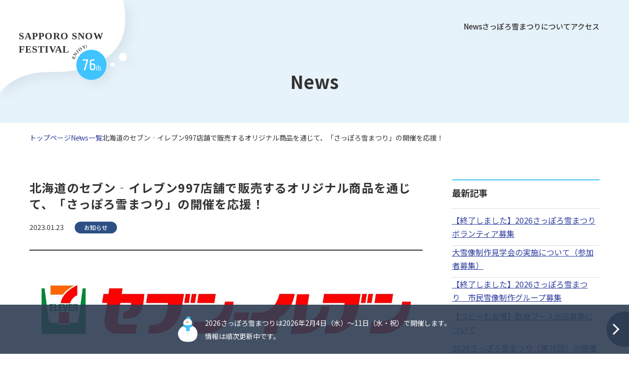

--- FILE ---
content_type: text/html
request_url: https://www.snowfes.com/news/579.html
body_size: 26843
content:
<!DOCTYPE html>
<html lang="en">
<head>
<!-- Google Tag Manager -->
<script>(function(w,d,s,l,i){w[l]=w[l]||[];w[l].push({'gtm.start':
	new Date().getTime(),event:'gtm.js'});var f=d.getElementsByTagName(s)[0],
	j=d.createElement(s),dl=l!='dataLayer'?'&l='+l:'';j.async=true;j.src=
	'https://www.googletagmanager.com/gtm.js?id='+i+dl;f.parentNode.insertBefore(j,f);
	})(window,document,'script','dataLayer','GTM-NHF3CPD');</script>
	<!-- End Google Tag Manager -->
<title>
北海道のセブン‐イレブン997店舗で販売するオリジナル商品を通じて、「さっぽろ雪まつり」の開催を応援！ - News - さっぽろ雪まつり
	</title>
	<meta charset="UTF-8">
	<meta http-equiv="X-UA-Compatible" content="IE=edge">
	<meta name="viewport" content="width=device-width, initial-scale=1.0">
	
	<meta name="description" content="">

	
	
	<meta property="og:type" content="website">
	<meta property="og:site_name" content="">
	<meta name="twitter:card" content="summary_large_image">

	<meta property="og:title" content='北海道のセブン‐イレブン997店舗で販売するオリジナル商品を通じて、「さっぽろ雪まつり」の開催を応援！ - News - さっぽろ雪まつり'>

	
	<meta property="og:description" content=''>
	<meta property="og:image" content="https://www.snowfes.com/common/img/base/ogp.png">

	<link rel="preconnect" href="https://fonts.googleapis.com">
	<link rel="preconnect" href="https://fonts.gstatic.com" crossorigin>

	<link href="https://fonts.googleapis.com/css2?family=Noto+Sans+JP:wght@400;500;700&family=Poppins:ital,wght@0,600;1,600&family=Share+Tech+Mono&display=swap" rel="stylesheet">

	

	<link rel="shortcut icon" href="/common/img/base/favicon.ico" type="image/vnd.microsoft.icon">
	<link rel="icon" href="/common/img/base/favicon.ico" type="image/vnd.microsoft.icon">
	<link rel="apple-touch-icon" href="/common/img/base/apple-touch-icon.png">
	<link rel="icon" type="image/png" href="/common/img/base/icon-512x512.png">

	<script src="https://ajax.googleapis.com/ajax/libs/jquery/3.6.1/jquery.min.js"></script>

	<link  rel="stylesheet"  href="https://cdn.jsdelivr.net/npm/swiper@8/swiper-bundle.min.css">
	<script src="https://cdn.jsdelivr.net/npm/swiper@8/swiper-bundle.min.js"></script>
	
	<script src="https://cdnjs.cloudflare.com/ajax/libs/gsap/3.11.3/gsap.min.js"></script>
	<script src="https://cdnjs.cloudflare.com/ajax/libs/gsap/3.11.3/ScrollTrigger.min.js"></script>

	<link rel="stylesheet" href="/common/css/common.css?v1" />
	<link rel="stylesheet" href="/common/css/site_style.css" />
	<script src="https://d.shutto-translation.com/trans.js?id=1728"></script>
	
</head>

	<body style='font-family: "Noto Sans JP", sans-serif;'>

<!-- Google Tag Manager (noscript) -->
<noscript><iframe src="https://www.googletagmanager.com/ns.html?id=GTM-NHF3CPD"
	height="0" width="0" style="display:none;visibility:hidden"></iframe></noscript>
<!-- End Google Tag Manager (noscript) -->

<header class="l-header">
	<div class="l-header__inner">

	<a href="/" class="l-header__logo">
		<img src="/common/img/base/img-logo01.svg" alt="SAPPORO SNOW FESTIVAL 2024">
	</a>

		
		<nav class="l-header__gnav l-gnav">
			<div class="l-gnav__inner">
				<ul class="l-gnav__items">
					<li class="l-gnav__item">

						<a href="/news/" class="l-gnav__link">News</a>

					</li>
					<!-- <li class="l-gnav__item">

						<a href="/sites/" class="l-gnav__link l-gnav__link--folding l-gnav__link--folding--active">会場一覧</a>

						<ul class="l-gnav__sub l-gnav__sub--active">
							<li class="l-gnav__sub__item u-display--sp">

								<a href="/sites/" class="l-gnav__sub__link">
									会場一覧
								</a>

							</li>
							<li class="l-gnav__sub__item">

								<a href="/sites/odori/" class="l-gnav__sub__link">
									大通会場
								</a>

							</li>
              <li class="l-gnav__sub__item">

                <a href="/sites/tsudome/" class="l-gnav__sub__link">
                  つどーむ会場
                </a>

              </li>
							<li class="l-gnav__sub__item">

								<a href="/sites/susukino/" class="l-gnav__sub__link">
									すすきの会場
								</a>

							</li>
                        
                        							<li class="l-gnav__sub__item">
								<a target="_blank" href="https://sapporo-sportspark.com/" class="l-gnav__sub__link">
									特別連携行事<br>大和ハウス <br class="pcOnly">プレミストドーム会場
								</a>
                        </li>
                        
						</ul>
					</li> -->
					<li class="l-gnav__item">

						<a href="/about/" class="l-gnav__link l-gnav__link--folding">
							さっぽろ雪まつりについて
						</a>

						<ul class="l-gnav__sub">
							<li class="l-gnav__sub__item u-display--sp">

								<a href="/about/" class="l-gnav__sub__link">
									さっぽろ雪まつりについて
								</a>

							</li>
							<li class="l-gnav__sub__item">

								<a href="/about/winter-in-sapporo/" class="l-gnav__sub__link">
									冬の札幌の天気・服装
								</a>

							</li>
							<li class="l-gnav__sub__item">

								<a href="/about/enjoy-sapporo/" class="l-gnav__sub__link">
									さらに冬の札幌を楽しむ
								</a>

							</li>
							<li class="l-gnav__sub__item">

								<a href="/about/history/" class="l-gnav__sub__link">
									さっぽろ雪まつりの歴史
								</a>

							</li>
							<li class="l-gnav__sub__item">

							<a href="/about/international-snow-sculpture-contest/" class="l-gnav__sub__link">
								国際雪像コンクール
								</a>

							</li>
							<li class="l-gnav__sub__item">

								<a href="/about/sapporo-citizen-snow-sculpture-production/" class="l-gnav__sub__link">
									市民雪像制作
								</a>

							</li>
							<li class="l-gnav__sub__item">

								<a href="/about/process/" class="l-gnav__sub__link">
									雪像ができるまで
								</a>

							</li>
							<li class="l-gnav__sub__item">

								<a href="/about/poster/" class="l-gnav__sub__link">
									歴代のポスター
								</a>

							</li>
              <!--

							<li class="l-gnav__sub__item">
								<a href="/about/goods/" class="l-gnav__sub__link">公式記念品</a>
							</li>


							<li class="l-gnav__sub__item">
								<a href="/about/sponsored-events/" class="l-gnav__sub__link">協賛行事</a>
							</li>


							<li class="l-gnav__sub__item">
								<a href="/about/sponsor/" class="l-gnav__sub__link">協賛企業</a>
							</li>

-->

							<li class="l-gnav__sub__item">
								<a href="/sapporo-snow-festival-museum/" class="l-gnav__sub__link">さっぽろ雪まつり資料館</a>
							</li>

						</ul>
					</li>
					<li class="l-gnav__item">

						<a href="/access/" class="l-gnav__link l-gnav__link--folding">
							アクセス
						</a>

						<ul class="l-gnav__sub">
							<li class="l-gnav__sub__item">

								<a href="/access/" class="l-gnav__sub__link">
									JR札幌駅からのアクセス
								</a>

							</li>
							<li class="l-gnav__sub__item">

								<a href="https://www.sapporo.travel/info/about/transportation/" target="_blank" rel="noopener noreferrer" class="l-gnav__sub__link">
									新千歳空港からのアクセス
								</a>

							</li>　
						</ul>
					</li>
					<!-- <li class="l-gnav__item">

						<a href="/faq/" class="l-gnav__link">よくあるご質問</a>

					</li> -->
				<!-- </ul> -->
			</div>
        <!--
			<div class="l-header__lang">
				<select  class="l-header__lang__select">
					<option value="">Language</option>
					<option value="ja">日本語</option>
					<option value="en">English</option>
					<option value="zh">簡体字</option>
					<option value="zh-tw">繁体字</option>
					<option value="ko">한국어</option>
				</select>
			</div>
        -->
		</nav>
    <!--
		<div class="l-header__lang02">
			<div class="l-header__lang02__btn">
				<img src="/common/img/base/icon-lang02.svg" alt="">
				<div class="l-header__lang02__close">
					<span class="line"></span><span class="line"></span>
				</div>
			</div>
			
		</div>
    -->
		<div class="l-header__lang03">
			<div class="l-header__lang03__inner">
				<ul class="l-header__lang03__items">
					<li class="l-header__lang03__item">
						<a href="/" class="l-header__lang03__link l-header__lang03__link--current">
							<span class="icon">Ja</span>
							<span class="label">日本語</span>
						</a>
					</li>
					<li class="l-header__lang03__item">
						<a href="/en/" class="l-header__lang03__link ">
							<span class="icon">En</span>
							<span class="label">English</span>
						</a>
					</li>
					<li class="l-header__lang03__item">
						<a href="/zh/" class="l-header__lang03__link ">
							<span class="icon">Cn</span>
							<span class="label">简体字</span>
						</a>
					</li>
					<li class="l-header__lang03__item">
						<a href="/zh-tw/" class="l-header__lang03__link ">
							<span class="icon">Tw</span>
							<span class="label">繁體字</span>
						</a>
					</li>
					<li class="l-header__lang03__item">
						<a href="/ko/" class="l-header__lang03__link ">
							<span class="icon">ko</span>
							<span class="label">한국어</span>
						</a>
					</li>
				</ul>
			</div>
		</div>
		<div class="l-header__humberger">
			<div class="l-header__humberger__lines">
				<span class="line"></span><span class="line"></span><span class="line"></span>
			</div>
		</div>
	</div>
</header>

<div id="wrapper">

<div class="l-bg02">
	<div class="l-wrap l-wrap-sp">
		<div class="l-bg02__h">
			News
		</div>
	</div>
</div>

<div class="u-pt-2 u-pb-5">
	<div class="l-wrap l-wrap-sp">
		<ul class="l-bread">
			<li class="l-bread__item">
				<a href="/" class="l-bread__link">
					トップページ
				</a>
			</li>
			<li class="l-bread__item">
				<a href="/news/" class="l-bread__link">
					News一覧
				</a>
			</li>
			<li class="l-bread__item">
				<span class="l-bread__current">
北海道のセブン‐イレブン997店舗で販売するオリジナル商品を通じて、「さっぽろ雪まつり」の開催を応援！
				</span>
			</li>
		</ul>
	</div>
</div>

<div class="u-pt-1 u-pb-7">
	<div class="l-wrap l-wrap-sp">
		<div class="p-news02">
			<div class="p-news02__main p-news03">
				<h1 class="p-news03__h">
北海道のセブン‐イレブン997店舗で販売するオリジナル商品を通じて、「さっぽろ雪まつり」の開催を応援！
				</h1>
				<div class="p-news03__row">
					<div class="p-news03__date">
2023.01.23</mt:ContentDate>
					</div>


					<ul class="p-news03__cat">


									<li class="p-news03__cat c-cat" style="background: #2c5085; color: #fff;">お知らせ</li>


					</ul>


				</div>
				<div class="p-news03__body">
					<article class="p-wysiwyg">

<p><img src="/uploads/corner_logo_katakana_horizontalset.jpg" alt="" width="1303" height="237" class="asset asset-image" style="max-width:100%;height:auto;display:block"/></p><div class="mt-be-columns" style="display: flex"><div class='mt-be-column'><figure class="mt-figure" style="display:inline-block"><img src="/uploads/e503612cd259a4a6fdf4683dc25d5b6f86f7ab9d.jpg" alt="" width="482" height="369" class="asset asset-image" style="max-width:100%;height:auto"/><figcaption>成吉思汗のたれ使用 ラムジンギスカンおむすび　160円（税込172.80円）</figcaption></figure></div><div class='mt-be-column'><figure class="mt-figure" style="display:inline-block"><img src="/uploads/7bb791e35aed161a49df6b3065fd34910d6f87a1.jpg" alt="" width="482" height="324" class="asset asset-image" style="max-width:100%;height:auto"/><figcaption>三國シェフ監修　ビーフシチューオムライス　650円（税込702円）</figcaption></figure></div></div><div class="mt-be-columns" style="display: flex"><div class='mt-be-column'><figure class="mt-figure" style="display:inline-block"><img src="/uploads/a93fa67b8fb3f6585b28a6840b69ef8b5f403201.jpg" alt="" width="482" height="323" class="asset asset-image" style="max-width:100%;height:auto"/><figcaption>三國シェフ監修　鶏モモ肉のコンフィ　330円（税込356.40円</figcaption></figure></div><div class='mt-be-column'><figure class="mt-figure" style="display:inline-block"><img src="/uploads/89be7d63607b08903eb143f2c102a46ec7d66f29.jpg" alt="" width="482" height="366" class="asset asset-image" style="max-width:100%;height:auto"/><figcaption>れあちーず大福 余市産ブルーベリー使用　148円（税込159.84円）</figcaption></figure></div></div><p>「第73回さっぽろ雪まつり」を盛り上げるべく、地域フェアとして2月3日より北海道のセブン‐イレブン限定で<br />『さっぽろ雪まつりフェア』を開催し、おむすびやお惣菜、スイーツなど計6品を発売します。<br />対象商品は、雪まつりの公式キャラクター「ゆきだるまくん」のワンポイントシールが目印です！<br /><br />＜『さっぽろ雪まつりフェア』（北海道のみ）※2月3日（金）より期間限定販売＞<br />・成吉思汗のたれ使用 ラムジンギスカンおむすび　160円（税込172.80円）<br />・三國シェフ監修　ビーフシチューオムライス　650円（税込702円）<br />・三國シェフ監修　鶏モモ肉のコンフィ　330円（税込356.40円）<br />・三國シェフ監修　根菜ペペロンチーノ風サラダ　230円（税込248.40円）<br />・れあちーず大福 余市産ブルーベリー使用　148円（税込159.84円）<br />・北海道産米粉を使ったミルクホイップパン　160円（税込172.80円）</p>

					</article>
				</div>
				
				<div class="p-pagenavi02">
					<div class="p-pagenavi02__item"><a href="/news/570.html" class="p-pagenavi02__link">前の記事</a></div>
					<div class="p-pagenavi02__item"><a href="/news/583.html" class="p-pagenavi02__link">次の記事</a></div>
					
				</div>
					
			</div>
<div class="p-news02__side">
	<ul class="p-sideWidget">
		<li class="p-sideWidget__item">
			<h3 class="p-sideWidget__h">
				最新記事
			</h3>
			<ul class="p-sideWidget__body p-sideWidget__list">


				<li class="p-sideWidget__list__item">
					<a href="/news/918.html" class="p-sideWidget__list__link">
【終了しました】2026さっぽろ雪まつり ボランティア募集
					</a>
				</li>



				<li class="p-sideWidget__list__item">
					<a href="/news/883.html" class="p-sideWidget__list__link">
大雪像制作見学会の実施について（参加者募集）
					</a>
				</li>



				<li class="p-sideWidget__list__item">
					<a href="/news/602.html" class="p-sideWidget__list__link">
【終了しました】2026さっぽろ雪まつり　市民雪像制作グループ募集
					</a>
				</li>



				<li class="p-sideWidget__list__item">
					<a href="/news/920.html" class="p-sideWidget__list__link">
【つどーむ会場】飲食ブース出店募集について
					</a>
				</li>



				<li class="p-sideWidget__list__item">
					<a href="/news/917.html" class="p-sideWidget__list__link">
2026さっぽろ雪まつり（第76回）の開催概要について
					</a>
				</li>

			
			</ul>
		</li>
		<li class="p-sideWidget__item">
			<h3 class="p-sideWidget__h">
				カテゴリー
			</h3>
			<ul class="p-sideWidget__body p-sideWidget__list p-sideWidget__list--cat">




				<li class="p-sideWidget__list__item">
					<a href='/news/important-notifications/' class="p-sideWidget__list__link">
重要なお知らせ
					</a>
				</li>





				<li class="p-sideWidget__list__item">
					<a href='/news/notifications/' class="p-sideWidget__list__link">
お知らせ
					</a>
				</li>







				<li class="p-sideWidget__list__item">
					<a href='/news/snow-sculpture-creation/' class="p-sideWidget__list__link">
雪像制作の様子
					</a>
				</li>





				<li class="p-sideWidget__list__item">
					<a href='/news/event-schedules/' class="p-sideWidget__list__link">
イベントスケジュール
					</a>
				</li>





			</ul>
		</li>
	</ul>
</div>
		</div>
	</div>
</div>




<div class="l-pageTop">

	<a href="#wrapper" class="l-pageTop__link">
		<span class="l-pageTop__btn">

		</span>
		<span class="l-pageTop__h">
			PAGETOP
		</span>
	</a>
</div>

<div class="l-fixedBnr">
    <div class="l-fixedBnr__main">
        <div class="l-fixedBnr__inner">
            <div class="l-fixedBnr__icon">
                <img src="/common/img/l-footer/icon-snowman.svg" alt="">
            </div>

            <div class="l-fixedBnr__body">
            <span class="l-fixedBnr__txt">
            2026さっぽろ雪まつりは2026年2月4日（水）～11日（水・祝）で開催します。
			<br>情報は順次更新中です。
            </span>
            <!--
                <a href="/news/880.html" class="l-fixedBnr__link">
                    掲載中の情報は第74回（2024年）の内容です。
                </a>
                <span class="l-fixedBnr__txt">
                    次回会期（大通会場・すすきの会場）は、2025年2月4日（火）～11日（火・祝）予定です。つどーむ会場は未定です。
                </span>
            -->
            </div>

        </div>
    </div>
    <button class="l-fixedBnr__btn">
    </button>
</div>

<footer class="l-footer">

	<div class="l-footer__head">

		<div class="l-footer__obj">  
			<div class="l-footer__obj__bg">

					<picture>
						<source srcset="/common/img/l-footer/img-bg01_sp.webp" media="(max-width: 767px)">
						<img src="/common/img/l-footer/img-bg01.webp" alt="">
					</picture>

			</div>
		</div>

  </div>

    
	<div class="l-footer__body">
		<div class="l-wrap l-wrap-sp">
			<div class="l-footer__row">
				<div class="l-footer__row__l">

					<a href="/" class="l-footer__logo">
						<img src="/common/img/base/img-logo02.svg" alt="SAPPORO SNOW FESTIVAL 2024">
					</a>

					<div class="l-footer__comm">
						さっぽろ雪まつり実行委員会
					</div>
					<ul class="l-footer__sns">
						<li class="l-footer__sns__item">
							<a href="https://twitter.com/welcomesapporo" target="_blank" rel="noopener noreferrer">
								<img src="/common/img/base/icon-tw.svg" alt="X(Twitter)">
							</a>
						</li>
						<li class="l-footer__sns__item">
							<a href="https://www.instagram.com/welcomesapporo_event/" target="_blank" rel="noopener noreferrer">
								<img src="/common/img/base/icon-ig.svg" alt="Instagram">
							</a>
						</li>
						<li class="l-footer__sns__item">
							<a href="https://www.facebook.com/welcomesapporo.event/" target="_blank" rel="noopener noreferrer">
								<img src="/common/img/base/icon-fb.svg" alt="Facebook">
							</a>
						</li>
					</ul>
				</div>
				<div class="l-footer__row__r">
					<nav class="l-footer__gnav l-gnav02">
						<ul class="l-gnav02__blocks">
							<li class="l-gnav02__block">
								<ul class="l-gnav02__items">
									<li class="l-gnav02__item">

										<a href="/" class="l-gnav02__link">
											トップページ
										</a>

									</li>
									<li class="l-gnav02__item">

										<a href="/news/" class="l-gnav02__link">
											News
										</a>

									</li>
									<li class="l-gnav02__item">


										<a href="/news/important-notifications/" class="l-gnav02__link">
											重要なお知らせ
										</a>


									</li>
								</ul>
							</li>
							<!-- <li class="l-gnav02__block">
								<ul class="l-gnav02__items">
									<li class="l-gnav02__item">

										<a href="/sites/" class="l-gnav02__link">会場一覧</a>

										<ul class="l-gnav02__subItems">
											<li class="l-gnav02__subItem">

												<a href="/sites/odori/" class="l-gnav02__link02">
													大通会場
												</a>

											</li>
											<li class="l-gnav02__subItem">

												<a href="/sites/susukino/" class="l-gnav02__link02">
													すすきの会場
												</a>

											</li>
											<li class="l-gnav02__subItem">

												<a href="/sites/tsudome/" class="l-gnav02__link02">
													つどーむ会場
												</a>

											</li>
                                        
                                        	<li class="l-gnav02__subItem">
												<a target="_blank" href="https://sapporo-sportspark.com/" class="l-gnav02__link02">
													特別連携行事<br>
                                                大和ハウス<br>
                                                プレミストドーム会場
												</a>
                                        	</li>
                                        
										</ul>
									</li>
								</ul>
							</li> -->
							<li class="l-gnav02__block">
								<ul class="l-gnav02__items">
									<li class="l-gnav02__item">

										<a href="/access/" class="l-gnav02__link">
											JR札幌駅からの<br class="u-display--sp">アクセス
										</a>

									</li>
									<li class="l-gnav02__item">

									<a href="https://www.sapporo.travel/info/about/transportation/" target="_blank" rel="noopener noreferrer" class="l-gnav02__link">
										新千歳空港からの<br class="u-display--sp">アクセス
									</a>

									</li>
									<!-- <li class="l-gnav02__item">

										<a href="/faq/" class="l-gnav02__link">よくあるご質問</a>

									</li> -->
</ul>
							</li>
						</ul>
						<ul class="l-gnav02__blocks">
							<li class="l-gnav02__block">
								<ul class="l-gnav02__items">
									<li class="l-gnav02__item">

										<a href="/about/" class="l-gnav02__link">
											さっぽろ雪まつりに<br class="u-display--sp">ついて
										</a>

										<ul class="l-gnav02__subItems">
											<li class="l-gnav02__subItem">

												<a href="/about/winter-in-sapporo/" class="l-gnav02__link02">
													冬の札幌の天気・服装
												</a>

											</li>
											<li class="l-gnav02__subItem">

												<a href="/about/enjoy-sapporo/" class="l-gnav02__link02">
													さらに冬の札幌を楽しむ
												</a>

											</li>
											<li class="l-gnav02__subItem">

												<a href="/about/history/" class="l-gnav02__link02">
													さっぽろ雪まつりの歴史
												</a>

											</li>
											<li class="l-gnav02__subItem">

												<a href="/about/international-snow-sculpture-contest/" class="l-gnav02__link02">
													国際雪像コンクール
												</a>

										</li>
										<li class="l-gnav02__subItem">

											<a href="/about/sapporo-citizen-snow-sculpture-production/" class="l-gnav02__link02">
												市民雪像制作
											</a>

										</li>
										<li class="l-gnav02__subItem">

											<a href="/about/process/" class="l-gnav02__link02">
												雪像ができるまで
											</a>

										</li>
										<li class="l-gnav02__subItem">

											<a href="/about/poster/" class="l-gnav02__link02">
												歴代のポスター
											</a>

											</li>

<!-- 
											<li class="l-gnav02__subItem">
												<a href="/about/goods/" class="l-gnav02__link02">
													公式記念品
												</a>
											</li>
 -->
                                        <!--
                                        
											<li class="l-gnav02__subItem">
												<a href="/about/sponsored-events/" class="l-gnav02__link02">
													協賛行事
												</a>
											</li>


											<li class="l-gnav02__subItem">
												<a href="/about/sponsor/" class="l-gnav02__link02">
													協賛企業
												</a>
											</li>

                                        -->

											<li class="l-gnav02__subItem">
												<a href="/sapporo-snow-festival-museum/" class="l-gnav02__link02">
													さっぽろ雪まつり資料館
												</a>
											</li>

										</ul>
									</li>
								</ul>
							</li>
							<li class="l-gnav02__block">
								<ul class="l-gnav02__items">

									<li class="l-gnav02__item">
										<a href="/contact-list/" class="l-gnav02__link">
											各種お問い合わせ
										</a>
									</li>

									<li class="l-gnav02__item">

										<a href="/privacy-policy/" class="l-gnav02__link02">
											プライバシーポリシー
										</a>

									</li>
									<li class="l-gnav02__item">

										<a href="/sitemap/" class="l-gnav02__link02">
											サイトマップ
										</a>

									</li>
								</ul>
							</li>
						</ul>
					</nav>
				</div>

				<ul class="p-btnRow02 p-btnRow02--row2 l-footer__links">
					<li class="p-btnRow02__item">
						<a href="https://ssf-css.com/" target="_blank" rel="noopener noreferrer" class="c-btn04">
							<span class="label">【終了しました】さっぽろ雪まつり / 市民雪像制作</span>

							<!-- <span class="label02">申し込みは終了しました。</span>
                        <span class="label">（2024年11月上旬より募集開始予定）</span> -->
                       
						</a>
					</li>
					<li class="p-btnRow02__item">
						<a href="/news/918.html" class="c-btn04">
							<span class="label">【終了しました】さっぽろ雪まつり / ボランティア募集</span>
                    
							<!-- <span class="label02">申し込みは終了しました。</span>
                        
							<span class="label">（2024年10月下旬より募集開始予定）</span> -->
                       
						</a>
					</li>
					<li class="p-btnRow02__item">
						<a href="/contact-list/" class="c-btn03">
							各種お問い合わせ
						</a>
					</li>
                    <li class="p-btnRow02__item">
						<a href="https://tetote.org/service/#volunteer" target="_blank" rel="noopener noreferrer" class="c-btn04">
							<span class="label">大通会場／福祉ボランティア<br>サポートを受けたい方・サポートをしたい方</span>
						</a>
					</li>
				</ul>

				<div class="l-footer__copyright">
					&copy; Sapporo Snow Festival. All Rights Reserved.
				</div>
			</div>
		</div>
	</div>
</footer>

</div>
<script src="https://ajax.googleapis.com/ajax/libs/jquery/3.6.1/jquery.min.js"></script>

<link  rel="stylesheet"  href="https://cdn.jsdelivr.net/npm/swiper@8/swiper-bundle.min.css">
<script src="https://cdn.jsdelivr.net/npm/swiper@8/swiper-bundle.min.js"></script>

<script src="https://cdnjs.cloudflare.com/ajax/libs/gsap/3.11.3/gsap.min.js"></script>
<script src="https://cdnjs.cloudflare.com/ajax/libs/gsap/3.11.3/ScrollTrigger.min.js"></script>
<script src="/common/js/script.js"></script>

</body>
</html>

--- FILE ---
content_type: text/css
request_url: https://www.snowfes.com/common/css/common.css?v1
body_size: 295254
content:
@charset "UTF-8";
/* reset */
html {
  overflow-y: scroll;
}

* {
  margin: 0;
  padding: 0;
  box-sizing: border-box;
}

a {
  box-sizing: border-box;
}

dt,
th,
h1,
h2,
h3,
h4,
h5,
h6 {
  font-weight: normal;
}

section,
figure,
aside,
header,
footer,
main,
nav {
  display: block;
}

address,
caption,
cite,
code,
dfn,
em,
strong,
th,
var {
  font-style: normal;
}

table {
  border-collapse: collapse;
}

caption,
th {
  text-align: left;
}

q:before,
q:after {
  content: "";
}

object,
embed {
  vertical-align: top;
}

h1,
h2,
h3,
h4,
h5,
h6 {
  font-size: 100%;
  font-weight: normal;
}

img,
abbr,
acronym,
fieldset {
  border: 0;
}

li {
  list-style-type: none;
}

img {
  vertical-align: bottom;
}

hr {
  clear: both;
}

/* --------------------------------------------------------
  01share style
  -------------------------------------------------------- */
.tal {
  text-align: left;
}

.tar {
  text-align: right;
}

.tac {
  text-align: center;
}

.fwb {
  font-weight: bold;
}

.fwn {
  font-weight: normal;
}

/*CSS Rollover*/
a.cssRoll img {
  opacity: 1;
}

a:hover.cssRoll img {
  opacity: 0.6;
}

body {
  font-weight: normal;
  line-height: 1.7;
  color: #373737;
}

a:link {
  text-decoration: none;
}

a:hover {
  text-decoration: none;
}

a:active {
  text-decoration: none;
}

figure {
  display: block;
  -webkit-margin-before: 0;
  -webkit-margin-after: 0;
  -webkit-margin-start: 0;
  -webkit-margin-end: 0;
}

em {
  font-weight: bold;
}

@media screen and (min-width: 1101px) and (min-width: 1101px) {
  .wrapin {
    max-width: 1180px;
    margin: 0 auto;
    padding: 0 40px;
  }
}
@media screen and (min-width: 1101px) and (min-width: 1101px) and (max-width: 1400px) {
  .wrapin {
    padding: 0 30px;
    box-sizing: content-box;
  }
}
@media screen and (min-width: 1101px) and (min-width: 768px) and (max-width: 1100px) {
  .wrapin {
    padding: 0 30px;
    box-sizing: content-box;
  }
}
@media screen and (max-width: 1100px) {
  .wrapin-sp {
    padding: 0 20px;
  }
}

/* ---------------------------
module
--------------------------- */
#wrapper {
  position: relative;
  overflow: hidden;
}
html {
  line-height: 2;
}
@media screen and (min-width: 768px) and (max-width: 1400px) {
  html {
    font-size: 16px;
  }
}
@media screen and (min-width: 768px) and (max-width: 1100px) {
  html {
    font-size: 14px;
  }
}
@media screen and (max-width: 1100px) {
  html {
    font-size: 14px;
  }
}

body {
  color: #333333;
  -webkit-text-size-adjust: 100%;
  line-height: 1.7;
}
img {
  max-width: 100%;
  height: auto;
}

a {
  color: #333333;
}

a:not([href^="tel:"]) {
  transition: 0.2s;
}
a:not([href^="tel:"]):hover img {
  opacity: 0.85;
}

a[href^="tel:"] {
  cursor: default;
}

@media screen and (min-width: 1101px) {
  .pcOnly {
    display: block;
  }
}
@media screen and (max-width: 1100px) {
  .pcOnly {
    display: none;
  }
}

@media screen and (min-width: 1101px) {
  .largeOnly {
    display: block;
  }
}
@media screen and (max-width: 1100px) {
  .largeOnly {
    display: none;
  }
}

@media screen and (min-width: 1101px) {
  .tbOnly {
    display: none;
  }
}
@media screen and (max-width: 1100px) {
  .tbOnly {
    display: block;
  }
}

@media screen and (min-width: 1101px) {
  .spOnly {
    display: none;
  }
}
@media screen and (max-width: 1100px) {
  .spOnly {
    display: block;
  }
}

/* ---------------------------
l-bg
--------------------------- */
.l-bg {
  background: url(/common/img/l-bg/page-bg01.webp) no-repeat;
  background-position: center bottom;
  background-color: #e7f3fa;
}
@media screen and (min-width: 1101px) {
  .l-bg {
    aspect-ratio: 1800/464;
    background-size: cover;
  }
}
@media screen and (max-width: 1100px) {
  .l-bg {
    background-size: 150% auto;
    height: 320px;
  }
}
.l-bg__inner {
  display: flex;
  flex-direction: column;
  justify-content: center;
  align-items: center;
  height: 100%;
}
.l-bg__h {
  text-align: center;
  font-weight: bold;
}
@media screen and (min-width: 1101px) {
  .l-bg__h {
    font-size: 2.5rem;
  }
}
@media screen and (max-width: 1100px) {
  .l-bg__h {
    font-size: 1.8rem;
  }
}

.l-bg02 {
  background-color: #e7f3fa;
}
@media screen and (min-width: 1101px) {
  .l-bg02 {
    padding-top: 140px;
    padding-bottom: 60px;
  }
}
@media screen and (max-width: 1100px) {
  .l-bg02 {
    padding-top: 120px;
    padding-bottom: 45px;
  }
}
.l-bg02__h {
  font-weight: bold;
  line-height: 1.4;
  display: flex;
  justify-content: center;
}
@media screen and (min-width: 1101px) {
  .l-bg02__h {
    font-size: 2.25rem;
  }
}
@media screen and (max-width: 1100px) {
  .l-bg02__h {
    font-size: 1.7rem;
  }
}

/* ---------------------------
l-bread
--------------------------- */
.l-bread {
  display: flex;
  flex-wrap: wrap;
}
@media screen and (min-width: 1101px) {
  .l-bread {
    gap: 15px 37px;
  }
}
@media screen and (max-width: 1100px) {
  .l-bread {
    gap: 5px 15px;
  }
}
.l-bread__link {
  font-size: 0.875rem;
  color: #303f9f;
  text-decoration: underline;
  position: relative;
}
.l-bread__link::after {
  content: "";
  display: block;
  width: 4px;
  height: 4px;
  position: absolute;
  top: 7px;
  border-top: 1px solid #2f3d54;
  border-right: 1px solid #2f3d54;
  transform: rotate(45deg);
}
@media screen and (min-width: 1101px) {
  .l-bread__link::after {
    right: -20px;
  }
}
@media screen and (max-width: 1100px) {
  .l-bread__link::after {
    right: -10px;
  }
}
.l-bread__current {
  font-size: 0.875rem;
}
/* ---------------------------
l-fixedBnr
--------------------------- */
.l-fixedBnr {
  width: 100vw;
  position: fixed;
  bottom: 0;
  left: 0;
  z-index: 5000;
}
.l-fixedBnr--close {
  pointer-events: none;
}
.l-fixedBnr__main {
  background: rgba(47, 61, 84, 0.9);
  pointer-events: auto;
  transition: 0.3s;
}
.l-fixedBnr--close .l-fixedBnr__main {
  transform: translateX(100%);
  pointer-events: none;
}
.l-fixedBnr__inner {
  display: flex;
}
@media screen and (min-width: 768px) {
  .l-fixedBnr__inner {
    max-width: 1180px;
    padding-left: 40px;
    padding-right: 40px;
    margin-left: auto;
    margin-right: auto;
    justify-content: center;
    align-items: center;
    height: 100px;
  }
}
@media screen and (max-width: 767px) {
  .l-fixedBnr__inner {
    padding: 20px;
  }
}
@media screen and (max-width: 767px) {
  .l-fixedBnr__icon {
    width: 40px;
    padding-top: 6px;
  }
}
@media screen and (min-width: 768px) {
  .l-fixedBnr__body {
    margin-left: 15px;
  }
}
@media screen and (max-width: 767px) {
  .l-fixedBnr__body {
    width: calc(100% - 53px);
    margin-left: auto;
  }
}
.l-fixedBnr__link {
  display: block;
  font-weight: 500;
  color: #fff;
}
@media screen and (min-width: 768px) {
  .l-fixedBnr__link {
    font-size: 1.125rem;
  }
}
.l-fixedBnr__link[href] {
  text-decoration: underline !important;
}
.l-fixedBnr__link[href]:hover {
  text-decoration: none !important;
}
.l-fixedBnr__txt {
  color: #fff;
}
@media screen and (min-width: 768px) {
  .l-fixedBnr__txt {
    font-size: 0.875rem;
  }
}
@media screen and (max-width: 767px) {
  .l-fixedBnr__txt {
    font-size: 0.8571rem;
  }
}
.l-fixedBnr__btn {
  display: block;
  width: 72px;
  height: 72px;
  position: absolute;
  border: none;
  background: #2f3d54;
  border-radius: 50%;
  cursor: pointer;
  pointer-events: auto;
}
@media screen and (min-width: 768px) {
  .l-fixedBnr__btn {
    bottom: 14px;
    right: -26px;
  }
}
@media screen and (max-width: 767px) {
  .l-fixedBnr__btn {
    top: -78px;
    right: -36px;
  }
}
.l-fixedBnr__btn::before {
  content: "";
  display: block;
  width: 13px;
  height: 13px;
  position: absolute;
  top: 50%;
  border-top: 3px solid #fff;
  border-right: 3px solid #fff;
  transform: translateY(-50%) rotate(45deg);
  transition: 0.3s;
}
@media screen and (min-width: 768px) {
  .l-fixedBnr__btn::before {
    left: 7px;
  }
}
@media screen and (max-width: 767px) {
  .l-fixedBnr__btn::before {
    left: 12px;
  }
}
.l-fixedBnr--close .l-fixedBnr__btn::before {
  transform: translateY(-50%) rotate(-135deg);
}

/* ---------------------------
l-footer
--------------------------- */
@media screen and (min-width: 1101px) {
  .l-footer {
    padding-bottom: 50px;
  }
}
@media screen and (max-width: 1100px) {
  .l-footer {
    padding-bottom: 65px;
  }
}
@media screen and (min-width: 1101px) {
  .l-footer__head {
    background: linear-gradient(180deg, rgb(255, 255, 255) 0%, rgb(231, 243, 250) 100%);
    padding-top: 80px;
  }
}
@media screen and (max-width: 1100px) {
  .l-footer__head {
    background: #fff;
    padding-top: 40px;
  }
}
.l-footer__bnr {
  display: flex;
  flex-wrap: wrap;
  justify-content: center;
}
@media screen and (min-width: 1101px) {
  .l-footer__bnr {
    max-width: 1064px;
    width: 100%;
    margin-left: auto;
    margin-right: auto;
    gap: 20px;
  }
}
@media screen and (max-width: 1100px) {
  .l-footer__bnr {
    flex-direction: column;
    align-items: center;
    gap: 10px;
  }
}
@media screen and (min-width: 1101px) {
  .l-footer__bnr__item {
    width: calc(16.66% - 16.6666666667px);
  }
}
@media screen and (max-width: 1100px) {
  .l-footer__bnr__item {
    max-width: 178px;
    width: 100%;
  }
}
@media screen and (min-width: 1101px) {
  .l-footer__obj {
    padding-top: 45px;
  }
}
@media screen and (max-width: 1100px) {
  .l-footer__obj {
    position: relative;
    display: flex;
    justify-content: center;
    overflow: hidden;
    width: 100%;
  }
  .l-footer__obj__bg {
    width: 100%;
  }
}
.l-footer__body {
  background: #fff;
}
@media screen and (min-width: 1101px) {
  .l-footer__body {
    padding-top: 73px;
  }
}
@media screen and (max-width: 1100px) {
  .l-footer__body {
    padding-top: 50px;
  }
}
.l-footer__row {
  display: flex;
  flex-wrap: wrap;
}
@media screen and (min-width: 1101px) {
  .l-footer__row {
    justify-content: space-between;
  }
}
@media screen and (max-width: 1100px) {
  .l-footer__row {
    flex-direction: column;
  }
}
@media screen and (min-width: 1101px) {
  .l-footer__row__l {
    width: 23.45%;
    margin-top: 7px;
  }
}
@media screen and (min-width: 1101px) {
  .l-footer__row__r {
    width: 66.3%;
  }
}
@media screen and (max-width: 1100px) {
  .l-footer__row__r {
    margin-top: 35px;
  }
}
@media screen and (min-width: 1101px) {
  .l-footer__logo {
    width: 100%;
  }
}
@media screen and (max-width: 1100px) {
  .l-footer__logo {
    display: block;
    width: 210px;
    margin-left: auto;
    margin-right: auto;
  }
}
.l-footer__comm {
  font-weight: 500;
  letter-spacing: 0.07em;
}
@media screen and (min-width: 1101px) {
  .l-footer__comm {
    margin-top: 15px;
  }
}
@media screen and (max-width: 1100px) {
  .l-footer__comm {
    margin-top: 10px;
    text-align: center;
  }
}
.l-footer__sns {
  display: flex;
}
@media screen and (min-width: 1101px) {
  .l-footer__sns {
    margin-top: 33px;
    gap: 20px;
  }
}
@media screen and (max-width: 1100px) {
  .l-footer__sns {
    margin-top: 10px;
    gap: 20px;
    justify-content: center;
  }
}
.l-footer__sns__item {
  width: 48px;
}
@media screen and (max-width: 1100px) {
  .l-footer__gnav {
    padding-left: 10px;
    padding-right: 10px;
  }
}
@media screen and (min-width: 1101px) {
  .l-footer__links {
    margin-top: 85px;
  }
}
@media screen and (max-width: 1100px) {
  .l-footer__links {
    margin-top: 30px;
  }
}
.l-footer__list {
  display: grid;
  gap: 0.5em;
}
@media screen and (min-width: 1101px) {
  .l-footer__list {
    margin-top: 15px;
  }
}
@media screen and (max-width: 1100px) {
  .l-footer__list {
    width: 100%;
    margin-top: 10px;
  }
}
.l-footer__list__item {
  display: flex;
  font-size: 0.875rem;
  line-height: 1.5;
}
.l-footer__list__item::before {
  content: "・";
}
.l-footer__copyright {
  font-size: 0.75rem;
}
@media screen and (min-width: 1101px) {
  .l-footer__copyright {
    margin-top: 55px;
  }
}
@media screen and (max-width: 1100px) {
  .l-footer__copyright {
    margin-top: 50px;
  }
}

/* ---------------------------
l-gnav
--------------------------- */
@media screen and (min-width: 1101px) {
  .l-gnav {
    padding-right: 60px;
    padding-left: 50px;
  }
}
@media screen and (max-width: 1100px) {
  .l-gnav {
    width: 100%;
    height: 100vh;
    overflow-y: scroll;
    opacity: 0;
    visibility: hidden;
    pointer-events: none;
    transition: 0.3s ease-in;
    z-index: 1000;
    padding: 75px 20px 50px;
    background: #e7f3fa;
  }
  .l-gnav--active {
    opacity: 1;
    visibility: visible;
    pointer-events: auto;
  }
}
@media screen and (max-width: 1100px) {
  .l-gnav__inner {
    width: 100%;
  }
}
@media screen and (min-width: 1101px) {
  .l-gnav__items {
    display: flex;
    gap: 25px;
  }
}
@media screen and (max-width: 1100px) {
  .l-gnav__items {
    width: 100%;
    padding-bottom: 100px;
  }
}
@media screen and (min-width: 1101px) {
  .l-gnav__item {
    padding-top: 40px;
    padding-bottom: 40px;
  }
}
@media screen and (max-width: 1100px) {
  .l-gnav__item {
    background: #fff;
  }
  .l-gnav__item:first-child {
    border-radius: 10px 10px 0 0;
  }
  .l-gnav__item:last-child {
    border-radius: 0 0 10px 10px;
  }
}
.l-gnav__item:hover > .l-gnav__sub {
  transform: scaleY(1);
  pointer-events: auto;
}
@media screen and (min-width: 1101px) {
  .l-gnav__link {
    font-weight: 500;
    font-size: 0.9375rem;
  }
  .l-gnav__link:hover {
    color: #40c4ff;
  }
}
@media screen and (max-width: 1100px) {
  .l-gnav__link {
    display: flex;
    align-items: center;
    font-size: 1.0714rem;
    font-weight: 500;
    padding: 12px 30px 12px 20px;
    letter-spacing: 0.1em;
  }
  .l-gnav__link::after {
    content: "";
    display: block;
    width: 7px;
    height: 7px;
    border-top: 2px solid #2f3d54;
    border-right: 2px solid #2f3d54;
    transform: rotate(45deg);
    margin-left: auto;
  }
  .l-gnav__link--folding {
    cursor: pointer;
  }
  .l-gnav__link--folding::after {
    transform: rotate(135deg);
    transition: 0.2s;
  }
  .l-gnav__link--folding--active::after {
    transform: rotate(-45deg);
  }
}
@media screen and (min-width: 1101px) {
  .l-gnav__sub {
    display: flex;
    flex-direction: column;
    position: absolute;
    background: #e7f3fa;
    top: 100%;
    right: 10%;
    pointer-events: none;
    transition: 0.25s;
    transform: scaleY(0);
    transform-origin: top;
    padding: 20px 20px;
    border-radius: 10px;
    width: 240px;
    gap: 5px;
  }
}
@media screen and (max-width: 1100px) {
  .l-gnav__sub {
    width: 100%;
    display: none;
  }
}
@media screen and (max-width: 1100px) {
  .l-gnav__sub--active {
    display: block;
  }
}
.l-gnav__sub__link {
  color: #333333;
  font-weight: 500;
}
@media screen and (min-width: 1101px) {
  .l-gnav__sub__link {
    font-size: 0.9375rem;
    display: block;
    position: relative;
    padding-top: 7.5px;
    padding-bottom: 7.5px;
    padding-right: 20px;
  }
}
@media screen and (max-width: 1100px) {
  .l-gnav__sub__link {
    font-size: 1.0714rem;
    display: flex;
    align-items: center;
    padding: 12px 30px 12px 40px;
    background: #f1f8fc;
  }
}
.l-gnav__sub__link::after {
  content: "";
  display: block;
  width: 7px;
  height: 7px;
  border-top: 2px solid #333333;
  border-right: 2px solid #333333;
  transform: rotate(45deg);
}
@media screen and (min-width: 1101px) {
  .l-gnav__sub__link::after {
    position: absolute;
    top: 19px;
    right: 10px;
  }
}
@media screen and (max-width: 1100px) {
  .l-gnav__sub__link::after {
    margin-left: auto;
  }
}
.l-gnav__sub__link[target=_blank]::after {
  content: "";
  width: 13px;
  height: 13px;
  border-top: none;
  border-right: none;
  transform: rotate(0);
  background: url(/common/img/base/icon-blank-c0.svg);
  background-size: contain;
  background-repeat: no-repeat;
  background-position: center;
}
@media screen and (min-width: 768px) {
  .l-gnav__sub__link[target=_blank]::after {
    position: absolute;
    top: 14px;
    right: 0;
  }
}
@media screen and (max-width: 767px) {
  .l-gnav__sub__link[target=_blank]::after {
    margin-left: auto;
  }
}
.l-gnav__sub__link--noLink::after {
  display: none;
}
.l-gnav__sub__link--noLink:hover {
  opacity: 1 !important;
}
.l-gnav__sub__link:hover {
  opacity: 0.6;
}

@media screen and (max-width: 1100px) {
  .l-gnav02 {
    display: grid;
    grid-template-columns: repeat(2, 1fr);
  }
}
@media screen and (min-width: 1101px) {
  .l-gnav02__blocks {
    display: flex;
    flex-wrap: wrap;
    gap: 30px;
  }
}
@media screen and (min-width: 1101px) {
  .l-gnav02__blocks:nth-child(2) {
    justify-content: flex-end;
    margin-top: 30px;
  }
}
@media screen and (min-width: 1101px) {
  .l-gnav02__block {
    width: calc(33.33% - 20px);
  }
}
@media screen and (max-width: 1100px) {
  .l-gnav02__block {
    width: 100%;
  }
  .l-gnav02__block:not(:last-child) {
    margin-bottom: 17px;
  }
}
.l-gnav02__items {
  display: grid;
}
@media screen and (min-width: 1101px) {
  .l-gnav02__items {
    gap: 24px;
  }
}
@media screen and (max-width: 1100px) {
  .l-gnav02__items {
    gap: 20px;
  }
}
.l-gnav02__subItems {
  display: grid;
}
@media screen and (min-width: 1101px) {
  .l-gnav02__subItems {
    margin-top: 6px;
    padding-left: 17px;
    gap: 10px;
  }
}
@media screen and (max-width: 1100px) {
  .l-gnav02__subItems {
    padding-left: 17px;
    margin-top: 5px;
    gap: 6px;
  }
}
.l-gnav02__link {
  font-weight: 500;
  letter-spacing: 0.05em;
  color: #2f3d54;
  position: relative;
}
.l-gnav02__link[target=_blank]::after {
  content: "";
  display: inline-block;
  background: url(/common/img/base/icon-blank-c0.svg) no-repeat;
  background-size: contain;
  background-position: bottom;
  position: absolute;
}
@media screen and (min-width: 1101px) {
  .l-gnav02__link[target=_blank]::after {
    width: 16px;
    height: 16px;
    left: calc(100% + 4px);
    bottom: 3px;
  }
}
@media screen and (max-width: 1100px) {
  .l-gnav02__link[target=_blank]::after {
    width: 14px;
    height: 14px;
    left: calc(100% + 3px);
    bottom: 2px;
  }
}
.l-gnav02__link02 {
  font-size: 0.875rem;
  color: #2f3d54;
  display: block;
  line-height: 1.4;
}
/* ---------------------------
l-header
--------------------------- */
@media screen and (min-width: 1101px) {
  .l-header {
    width: 100%;
    max-width: 100vw;
  }
}
@media screen and (max-width: 1100px) {
  .l-header {
    width: 100%;
    max-width: 100vw;
  }
}
.l-header__inner {
  position: relative;
}
@media screen and (min-width: 1101px) {
  .l-header__inner {
    display: flex;
    max-width: 100vw;
    width: 100%;
  }
}
@media screen and (max-width: 1100px) {
  .l-header__inner {
    pointer-events: none;
  }
}
.l-header__logo {
  position: absolute;
  top: 0;
  left: 0;
  z-index: 500;
}
@media screen and (min-width: 1101px) {
  .l-header__logo {
    width: 258px;
  }
}
@media screen and (max-width: 1100px) {
  .l-header__logo {
    width: 160px;
    pointer-events: auto;
  }
}
.l-header__logo img {
  filter: drop-shadow(10px 10px 10px rgba(47, 61, 84, 0.08));
  transform: translateZ(0);
  width: 100%;
}
.l-header__logo--fixed {
  position: fixed;
}
.l-header__gnav {
  position: fixed;
  top: 0;
  right: 0;
  display: flex;
  z-index: 5000;
}
@media screen and (min-width: 1101px) {
  .l-header__gnav {
    margin-left: auto;
    border-radius: 0 0 0 15px;
    filter: drop-shadow(-10px 10px 10px rgba(47, 61, 84, 0.08));
    background-color: rgba(255, 255, 255, 0);
    transform: translateZ(0);
  }
}
@media screen and (min-width: 1101px) {
  .l-header__gnav--active {
    animation: headerBg 0.3s linear forwards;
  }
}
@media screen and (min-width: 1101px) {
  .l-header__gnav02 {
    display: none;
  }
}
@media screen and (max-width: 1100px) {
  .l-header__gnav02 {
    display: block;
  }
}
.l-header__lang {
  position: relative;
}
@media screen and (min-width: 1101px) {
  .l-header__lang {
    margin-left: 20px;
    margin-top: 40px;
    margin-bottom: 40px;
  }
}
@media screen and (max-width: 1100px) {
  .l-header__lang {
    display: none;
  }
}
.l-header__lang::before {
  content: "";
  display: block;
  width: 16px;
  height: 16px;
  position: absolute;
  top: 7px;
  left: 0;
  background: url(/common/img/base/icon-lang.svg) no-repeat;
  background-size: contain;
  background-position: center;
}
@media screen and (min-width: 1101px) {
  .l-header__lang::after {
    content: "";
    display: block;
    width: 7px;
    height: 7px;
    position: absolute;
    top: 9px;
    right: 0;
    border-bottom: 2px solid #333333;
    border-right: 2px solid #333333;
    transform: rotate(45deg);
  }
}
.l-header__lang__select {
  font-family: "Noto Sans JP", sans-serif;
  font-weight: 400;
  cursor: pointer;
  border: none;
  background: none;
  font-size: 0.9375rem;
  font-weight: 500;
  -webkit-appearance: none;
     -moz-appearance: none;
          appearance: none;
  position: relative;
}
@media screen and (min-width: 1101px) {
  .l-header__lang__select {
    padding-right: 16px;
    padding-left: 22px;
  }
}
@media screen and (min-width: 1101px) {
  .l-header__lang02 {
    display: none;
  }
}
@media screen and (max-width: 1100px) {
  .l-header__lang02 {
    display: flex;
    justify-content: center;
    align-items: center;
    width: 32px;
    height: 32px;
    pointer-events: auto;
    position: fixed;
    top: 33px;
    right: 72px;
    z-index: 7000;
  }
  .l-header__lang02__btn {
    width: 32px;
    height: 32px;
    display: flex;
    justify-content: center;
    align-items: center;
    position: relative;
    cursor: pointer;
  }
  .l-header__lang02__btn--active .l-header__lang02__close {
    opacity: 1;
    visibility: visible;
  }
  .l-header__lang02__btn img {
    width: 26px;
    height: 26px;
  }
  .l-header__lang02__close {
    width: 17px;
    height: 17px;
    background: #2f3d54;
    border-radius: 50%;
    position: absolute;
    bottom: 0;
    right: 0;
    opacity: 0;
    visibility: hidden;
    transition: 0.24s ease-in;
  }
  .l-header__lang02__close .line {
    display: block;
    width: 7px;
    height: 1px;
    background: #fff;
    position: absolute;
    top: 50%;
    left: 50%;
    transform: translate(-50%, -50%) rotate(45deg);
  }
  .l-header__lang02__close .line:last-child {
    transform: translate(-50%, -50%) rotate(-45deg);
  }
}
@media screen and (min-width: 1101px) {
  .l-header__lang03 {
    display: none;
  }
}
@media screen and (max-width: 1100px) {
  .l-header__lang03 {
    position: fixed;
    top: 0;
    left: 0;
    width: 100%;
    min-height: 100vh;
    z-index: 1000;
    transition: 0.3s ease-in;
    padding: 75px 20px 50px;
    background: #e7f3fa;
    opacity: 0;
    visibility: hidden;
    pointer-events: none;
  }
  .l-header__lang03--active {
    opacity: 1;
    visibility: visible;
    pointer-events: auto;
  }
}
@media screen and (max-width: 1100px) {
  .l-header__lang03__inner {
    width: 100%;
  }
}
@media screen and (max-width: 1100px) {
  .l-header__lang03__items {
    width: 100%;
    padding-bottom: 100px;
  }
}
@media screen and (max-width: 1100px) {
  .l-header__lang03__item {
    background: #fff;
  }
  .l-header__lang03__item:first-child {
    border-radius: 10px 10px 0 0;
  }
  .l-header__lang03__item:last-child {
    border-radius: 0 0 10px 10px;
  }
}
@media screen and (max-width: 1100px) {
  .l-header__lang03__link {
    display: flex;
    align-items: center;
    font-weight: 500;
    padding: 12px 30px 12px 20px;
    letter-spacing: 0.1em;
  }
  .l-header__lang03__link .icon {
    font-family: "Poppins", sans-serif;
    font-weight: 400;
    display: flex;
    justify-content: center;
    align-items: center;
    width: 32px;
    height: 32px;
    font-weight: 600;
    font-style: italic;
    border-radius: 50%;
    background: #e7f3fa;
    color: #40c4ff;
    margin-right: 10px;
  }
  .l-header__lang03__link::after {
    content: "";
    display: block;
    width: 7px;
    height: 7px;
    border-top: 2px solid #2f3d54;
    border-right: 2px solid #2f3d54;
    transform: rotate(45deg);
    margin-left: auto;
  }
}
.l-header__lang03__link--current .icon {
  color: #fff;
  background: #40c4ff;
}
@media screen and (min-width: 1101px) {
  .l-header__humberger {
    display: none;
  }
}
@media screen and (max-width: 1100px) {
  .l-header__humberger {
    display: block;
    width: 32px;
    height: 32px;
    cursor: pointer;
    position: fixed;
    pointer-events: auto;
    top: 32px;
    right: 20px;
    z-index: 5000;
  }
  .l-header__humberger__lines {
    position: relative;
    width: 100%;
    height: 100%;
  }
  .l-header__humberger__lines .line {
    display: block;
    width: 32px;
    height: 2px;
    position: absolute;
    left: 0;
    background: #2f3d54;
    transition: 0.35s;
  }
  .l-header__humberger__lines .line:first-child {
    top: 7px;
  }
  .l-header__humberger__lines .line:nth-child(2) {
    top: 15px;
  }
  .l-header__humberger__lines .line:nth-child(3) {
    bottom: 7px;
  }
  .l-header__humberger--active .l-header__humberger__lines .line:first-child {
    transform: rotate(135deg);
    top: 15px;
  }
  .l-header__humberger--active .l-header__humberger__lines .line:nth-child(2) {
    transform: scaleX(0);
  }
  .l-header__humberger--active .l-header__humberger__lines .line:nth-child(3) {
    transform: rotate(-135deg);
    top: 15px;
  }
}

@keyframes headerBg {
  0% {
    background-color: rgba(255, 255, 255, 0);
  }
  100% {
    background-color: rgb(255, 255, 255);
  }
}
/* ---------------------------
l-pageTop
--------------------------- */
.l-pageTop {
  position: fixed;
  z-index: 500;
}
@media screen and (min-width: 1101px) {
  .l-pageTop {
    bottom: 65px;
    right: 60px;
  }
}
@media screen and (max-width: 1100px) {
  .l-pageTop {
    bottom: 25px;
    right: 20px;
  }
}
.l-pageTop--hidden {
  display: none;
}
.l-pageTop__link {
  display: flex;
  flex-direction: column;
  justify-content: center;
}
.l-pageTop__btn {
  display: flex;
  justify-content: center;
  align-items: center;
  background: #fff;
  border: 2px solid #2f3d54;
  border-radius: 50%;
}
@media screen and (min-width: 1101px) {
  .l-pageTop__btn {
    width: 64px;
    height: 64px;
  }
}
@media screen and (max-width: 1100px) {
  .l-pageTop__btn {
    width: 50px;
    height: 50px;
  }
}
.l-pageTop__btn::after {
  content: "";
  display: block;
  width: 7px;
  height: 7px;
  border-top: 2px solid #2f3d54;
  border-right: 2px solid #2f3d54;
  transform: rotate(-45deg);
}
.l-pageTop__h {
  font-family: "Poppins", sans-serif;
  font-weight: 400;
  font-size: 0.875rem;
  font-weight: 600;
  font-style: italic;
  display: block;
}
@media screen and (min-width: 1101px) {
  .l-pageTop__h {
    padding-top: 7px;
  }
}
@media screen and (max-width: 1100px) {
  .l-pageTop__h {
    margin-top: 5px;
  }
}

/* ---------------------------
l-wrap
--------------------------- */
@media screen and (min-width: 1101px) {
  .l-wrap {
    max-width: 1240px;
    margin: 0 auto;
    padding: 0 40px;
  }
}
@media screen and (min-width: 1101px) {
  .l-wrap-700 {
    max-width: 780px;
    margin: 0 auto;
    padding: 0 40px;
  }
}
@media screen and (min-width: 1101px) {
  .l-wrap-780 {
    max-width: 860px;
    margin: 0 auto;
    padding: 0 40px;
  }
}
@media screen and (min-width: 1101px) {
  .l-wrap-800 {
    max-width: 880px;
    margin: 0 auto;
    padding: 0 40px;
  }
}
@media screen and (min-width: 1101px) {
  .l-wrap-900 {
    max-width: 980px;
    margin: 0 auto;
    padding: 0 40px;
  }
}
@media screen and (min-width: 1101px) {
  .l-wrap-960 {
    max-width: 1040px;
    margin: 0 auto;
    padding: 0 40px;
  }
}
@media screen and (min-width: 1101px) {
  .l-wrap-980 {
    max-width: 1060px;
    margin: 0 auto;
    padding: 0 40px;
  }
}
@media screen and (min-width: 1101px) {
  .l-wrap-1000 {
    max-width: 1080px;
    margin: 0 auto;
    padding: 0 40px;
  }
}
@media screen and (min-width: 1101px) {
  .l-wrap-1030 {
    max-width: 1110px;
    margin: 0 auto;
    padding: 0 40px;
  }
}
@media screen and (min-width: 1101px) {
  .l-wrap-1085 {
    max-width: 1165px;
    margin: 0 auto;
    padding: 0 40px;
  }
}
@media screen and (min-width: 1101px) {
  .l-wrap-1160 {
    max-width: 1240px;
    margin: 0 auto;
    padding: 0 40px;
  }
}
@media screen and (min-width: 1101px) {
  .l-wrap-1120 {
    max-width: 1200px;
    margin: 0 auto;
    padding: 0 40px;
  }
}
@media screen and (min-width: 1101px) {
  .l-wrap-1200 {
    max-width: 1280px;
    margin: 0 auto;
    padding: 0 40px;
  }
}
@media screen and (min-width: 1101px) {
  .l-wrap-1260 {
    max-width: 1340px;
    margin: 0 auto;
    padding: 0 40px;
  }
}
@media screen and (min-width: 1101px) {
  .l-wrap-1275 {
    max-width: 1355px;
    margin: 0 auto;
    padding: 0 40px;
  }
}
@media screen and (min-width: 1101px) {
  .l-wrap-1300 {
    max-width: 1380px;
    margin: 0 auto;
    padding: 0 40px;
  }
}
@media screen and (min-width: 1101px) {
  .l-wrap-1600 {
    max-width: 1680px;
    margin: 0 auto;
    padding: 0 40px;
  }
}
@media screen and (max-width: 1100px) {
  .l-wrap-sp {
    padding: 0 20px;
  }
}

/* ---------------------------
c-border
--------------------------- */
.c-border--top {
  border-top-style: solid;
  border-top-width: 2px;
}

/* ---------------------------
c-btn
--------------------------- */
.c-btn {
  font-size: 0.875rem;
  border: 2px solid #2f3d54;
  display: block;
  text-align: center;
  font-weight: 500;
  background: #fff;
}
@media screen and (min-width: 1101px) {
  .c-btn {
    border-radius: 24px;
    padding: 10px 24px;
    width: 100%;
  }
}
@media screen and (max-width: 1100px) {
  .c-btn {
    border-radius: 24px;
    padding: 12px 20px;
    width: 100%;
  }
}
.c-btn:hover {
  background: #2f3d54;
  color: #fff;
}

.c-btn02 {
  text-align: center;
  display: block;
  position: relative;
  color: #fff !important;
  font-weight: 500;
  background: #2f3d54;
}
@media screen and (min-width: 1101px) {
  .c-btn02 {
    width: 300px;
    padding: 15px 35px 15px 35px;
    border-radius: 40px;
  }
}
@media screen and (max-width: 1100px) {
  .c-btn02 {
    border-radius: 24px;
    padding: 12px 30px 12px 20px;
    width: 100%;
    display: block;
  }
}
.c-btn02::after {
  content: "";
  display: block;
  width: 6px;
  height: 6px;
  position: absolute;
  top: 50%;
  right: 29px;
  border-top: 2px solid #fff;
  border-right: 2px solid #fff;
  transform-origin: center;
  transform: rotate(45deg) translateY(-50%);
}
@media screen and (max-width: 1100px) {
  .c-btn02::after {
    right: 20px;
  }
}
.c-btn02[target=_blank]::after {
  width: 14px;
  height: 14px;
  right: 15px;
  transform: translateY(-50%);
  background: url(/common/img/base/icon-blank-wh.svg) no-repeat;
  background-size: contain;
  background-position: center;
  border: none;
}
.c-btn02:hover {
  background: #40c4ff;
}
.c-btn02--pdf[target=_blank]::after {
  background: url(/common/img/base/icon-pdf-wh.svg) no-repeat;
  width: 14px;
  height: 14px;
  background-size: contain;
  background-position: center;
}
@media screen and (min-width: 1101px) {
  .c-btn02--w340 {
    width: 340px;
  }
}
.c-btn02--wh {
  border: 2px solid #2f3d54;
  color: #2f3d54 !important;
  background: #fff;
}
.c-btn02--wh::after {
  border-color: #333333;
}
.c-btn02--wh[target=_blank]::after {
  background: url(/common/img/base/icon-blank-c0.svg) no-repeat;
}
.c-btn02--wh[target=_blank]:hover::after {
  background: url(/common/img/base/icon-blank-c2.svg) no-repeat;
}
.c-btn02--wh:hover {
  border-color: #40c4ff;
  background: #fff;
  color: #40c4ff !important;
}
.c-btn02--wh:hover::after {
  border-top-color: #40c4ff;
  border-right-color: #40c4ff;
}
@media screen and (min-width: 1101px) {
  .c-btn02--noArrow {
    padding: 15px 20px;
  }
}
.c-btn02--noArrow::after {
  display: none;
}
.c-btn02--noArrow[target=_blank] {
  display: flex;
  justify-content: center;
  align-items: center;
}
.c-btn02--noArrow[target=_blank]::after {
  display: block;
  position: inherit;
  transform: translateY(0);
  right: auto;
}
@media screen and (min-width: 768px) {
  .p-btnRow02__item .c-btn02 {
    width: 100%;
  }
}
.c-btn03 {
  font-weight: bold;
  letter-spacing: 0.05em;
  background: #2f3d54;
  color: #fff !important;
  text-decoration: none !important;
  display: flex;
  align-items: center;
  position: relative;
}
@media screen and (min-width: 1101px) {
  .c-btn03 {
    font-size: 1.25rem;
    min-height: 100px;
    border-radius: 10px;
    padding: 20px 40px 20px 33px;
    width: 100%;
  }
}
@media screen and (max-width: 1100px) {
  .c-btn03 {
    font-size: 1.1428rem;
    min-height: 80px;
    border-radius: 10px;
    padding: 15px 35px 15px 20px;
    width: 100%;
  }
}
.c-btn03::after {
  content: "";
  display: block;
  width: 6px;
  height: 6px;
  position: absolute;
  top: 50%;
  right: 29px;
  border-top: 2px solid #fff;
  border-right: 2px solid #fff;
  transform: rotate(45deg) translateY(-50%);
}
@media screen and (max-width: 1100px) {
  .c-btn03::after {
    width: 7px;
    height: 7px;
    right: 25px;
  }
}
.c-btn03:hover {
  background: #40c4ff;
}
.c-btn03[target=_blank]::after {
  background: url(/common/img/base/icon-blank-wh.svg) no-repeat;
  background-size: contain;
  background-position: center;
  border: none;
  transform: translateY(-50%);
}
@media screen and (min-width: 768px) {
  .c-btn03[target=_blank]::after {
    width: 16px;
    height: 16px;
    right: 20px;
  }
}
@media screen and (max-width: 767px) {
  .c-btn03[target=_blank]::after {
    width: 13px;
    height: 13px;
    right: 20px;
  }
}

.c-btn04 {
  font-size: 1.25rem;
  font-weight: bold;
  letter-spacing: 0.05em;
  border: 2px solid #dbdbdb;
  text-decoration: none !important;
  display: flex;
  flex-direction: column;
  justify-content: center;
  position: relative;
  color: #2f3d54;
}
@media screen and (min-width: 1101px) {
  .c-btn04 {
    min-height: 100px;
    border-radius: 10px;
    padding: 20px 40px 20px 20px;
  }
}
@media screen and (max-width: 1100px) {
  .c-btn04 {
    width: 100%;
    min-height: 80px;
    border-radius: 10px;
    padding: 15px 28px 15px 20px;
  }
}
.c-btn04::after {
  content: "";
  display: block;
  width: 6px;
  height: 6px;
  position: absolute;
  top: 50%;
  right: 29px;
  border-top: 2px solid #333333;
  border-right: 2px solid #333333;
  transform: rotate(45deg) translateY(-50%);
}
@media screen and (max-width: 1100px) {
  .c-btn04::after {
    width: 7px;
    height: 7px;
    right: 25px;
  }
}
.c-btn04 .label {
  display: block;
  font-size: 0.875rem;
  letter-spacing: 0;
}
.c-btn04 .label02 {
  display: block;
  letter-spacing: 0.03em;
}
@media screen and (min-width: 1101px) {
  .c-btn04 .label02 {
    font-size: 1rem;
  }
}
@media screen and (max-width: 1100px) {
  .c-btn04 .label02 {
    font-size: 1.1428rem;
  }
}
.c-btn04:hover {
  border-color: #40c4ff;
  color: #40c4ff !important;
}
.c-btn04:hover::after {
  border-top-color: #40c4ff;
  border-right-color: #40c4ff;
}
.c-btn04--nolink::after {
  display: none;
}
.c-btn04--nolink:hover {
  border-color: #dbdbdb;
  color: #2f3d54 !important;
}
.c-btn04[target=_blank]::after {
  background: url(/common/img/base/icon-blank-c0.svg) no-repeat;
  background-size: contain;
  background-position: center;
  border: none;
  transform: translateY(-50%);
}
@media screen and (min-width: 768px) {
  .c-btn04[target=_blank]::after {
    width: 16px;
    height: 16px;
    right: 20px;
  }
}
@media screen and (max-width: 767px) {
  .c-btn04[target=_blank]::after {
    width: 13px;
    height: 13px;
    right: 20px;
  }
}

.c-btn05 {
  font-size: 1.25rem;
  font-weight: bold;
  letter-spacing: 0.03em;
  border: 2px solid #dbdbdb;
  background: #fff;
  text-decoration: none !important;
  display: flex;
  align-items: center;
  position: relative;
}
@media screen and (min-width: 1101px) {
  .c-btn05 {
    min-height: 116px;
    border-radius: 15px;
    padding: 20px 60px 20px 33px;
  }
}
@media screen and (max-width: 1100px) {
  .c-btn05 {
    min-height: 90px;
    border-radius: 10px;
    padding: 15px 40px 15px 20px;
  }
}
.c-btn05::after {
  content: "";
  width: 30px;
  height: 36px;
  position: absolute;
  top: 50%;
  right: 23px;
  background: url(/common/img/base/icon-pdf-bl.svg) no-repeat;
  background-size: contain;
  background-position: center;
  border: none;
  transform: translateY(-50%);
}
@media screen and (max-width: 1100px) {
  .c-btn05::after {
    width: 24px;
    height: 28.8px;
    right: 15px;
  }
}
.c-btn05:hover {
  background: #40c4ff !important;
  color: #fff !important;
  border-color: #40c4ff;
}
.c-btn05:hover::after {
  background: url(/common/img/base/icon-pdf-wh.svg) no-repeat;
}

.c-btn06 {
  font-size: 0.875rem;
  text-align: center;
  border: 2px solid #333333;
  display: inline-block;
  background: #fff;
}
@media screen and (min-width: 1101px) {
  .c-btn06 {
    padding: 10px 23px;
    border-radius: 25px;
  }
}
@media screen and (max-width: 1100px) {
  .c-btn06 {
    padding: 8px 20px;
    border-radius: 20px;
    font-style: 0.9285rem;
  }
}
.c-btn06:hover {
  border-color: #40c4ff;
  color: #40c4ff !important;
}

/* ---------------------------
c-cat
--------------------------- */
.c-cat {
  font-size: 0.75rem;
  text-align: center;
  font-weight: 500;
}
@media screen and (min-width: 1101px) {
  .c-cat {
    padding: 2px 19px;
    border-radius: 15px;
    height: 24px;
  }
}
@media screen and (max-width: 1100px) {
  .c-cat {
    font-size: 0.8571rem;
    padding: 2px 23px;
    border-radius: 15px;
    height: 24px;
  }
}

.c-cat02 {
  background: #fff;
  border-radius: 9999px;
  border-style: solid;
  border-width: 2px;
  text-align: center;
}
@media screen and (min-width: 768px) {
  .c-cat02 {
    padding: 6px 14px;
  }
}
@media screen and (max-width: 767px) {
  .c-cat02 {
    padding: 4px 10px;
  }
}

/* ---------------------------
c-h
--------------------------- */
.c-h {
  font-weight: bold;
  letter-spacing: 0.05em;
  line-height: 1.6;
  display: flex;
  align-items: center;
  flex-wrap: wrap;
}
@media screen and (min-width: 1101px) {
  .c-h {
    font-size: 1.875rem;
  }
}
@media screen and (max-width: 1100px) {
  .c-h {
    font-size: 1.7rem;
  }
}
.c-h--center {
  display: block;
  text-align: center;
}
@media screen and (min-width: 1101px) {
  .c-h .small {
    font-size: 0.9rem;
    margin-left: 15px;
  }
}
@media screen and (max-width: 1100px) {
  .c-h .small {
    font-size: 0.9rem;
    margin-left: 15px;
  }
}

.c-h02 {
  font-weight: bold;
  color: #2f3d54;
  line-height: 1.4;
  letter-spacing: 0.05em;
}
@media screen and (min-width: 1101px) {
  .c-h02 {
    font-size: 1.875rem;
  }
}
@media screen and (max-width: 1100px) {
  .c-h02 {
    font-size: 1.45rem;
  }
}
.c-h02--center {
  text-align: center;
}

.c-h03 {
  font-size: 2.25rem;
  font-weight: bold;
  letter-spacing: 0.05em;
  text-align: center;
}
.c-h04 {
  font-size: 1.25rem;
  font-weight: bold;
  background: #f5f7f8;
  line-height: 1.4;
  letter-spacing: 0.05em;
  border-radius: 5px;
  text-align: center;
}
@media screen and (min-width: 768px) {
  .c-h04 {
    padding: 13px 20px;
  }
}
@media screen and (max-width: 767px) {
  .c-h04 {
    padding: 10px 17px;
  }
}

/* ---------------------------
c-link
--------------------------- */
.c-link {
  color: #303f9f !important;
}
.c-link--uline {
  text-decoration: underline !important;
}
.c-link--uline:hover {
  text-decoration: none !important;
}
.c-link--img img {
  width: 100%;
}
.c-link--img:hover {
  opacity: 0.8;
  transform: translateZ(0);
}
.c-link--blank::after {
  content: "";
  display: inline-block;
  background: url(/common/img/base/icon-blank-c0.svg) center no-repeat;
  background-size: contain;
  margin-left: 3px;
}
@media screen and (min-width: 768px) {
  .c-link--blank::after {
    width: 13px;
    height: 13px;
  }
}
@media screen and (max-width: 767px) {
  .c-link--blank::after {
    width: 10px;
    height: 10px;
  }
}
@media screen and (min-width: 768px) {
  .c-link--spOnly {
    pointer-events: none;
  }
}
/* ---------------------------
c-sentence
--------------------------- */
.c-sentence {
  display: grid;
}
@media screen and (min-width: 1101px) {
  .c-sentence {
    gap: 1.5em;
    margin-top: 27px;
  }
}
@media screen and (max-width: 1100px) {
  .c-sentence {
    gap: 1.5em;
    margin-top: 19px;
  }
}
.c-sentence .par {
  text-align: center;
}
@media screen and (min-width: 1101px) {
  .c-sentence .par {
    font-size: 0.875rem;
  }
}
@media screen and (max-width: 1100px) {
  .c-sentence .par {
    line-height: 1.8;
  }
}
@media screen and (max-width: 1100px) {
  .c-sentence--spLeft .par {
    text-align: left;
  }
}

.c-sentence02 {
  display: grid;
}
@media screen and (min-width: 1101px) {
  .c-sentence02 {
    gap: 1.5em;
    margin-top: 27px;
  }
}
@media screen and (max-width: 1100px) {
  .c-sentence02 {
    gap: 1.5em;
    margin-top: 19px;
  }
}
@media screen and (max-width: 1100px) {
  .c-sentence02 .par {
    line-height: 1.8;
  }
}
.c-sentence02--center {
  text-align: center;
}
@media screen and (min-width: 1101px) {
  .c-sentence02--pcCenter {
    text-align: center;
  }
}
@media screen and (max-width: 1100px) {
  .c-sentence02--spLeft .par {
    text-align: left;
  }
}

.c-sentence03 {
  background: #f5f7f8;
  display: flex;
  flex-direction: column;
}
@media screen and (min-width: 1101px) {
  .c-sentence03 {
    border-radius: 10px;
    padding: 25px 20px;
    gap: 1.4em;
  }
}
@media screen and (max-width: 1100px) {
  .c-sentence03 {
    border-radius: 7px;
    gap: 1.2em;
    padding: 15px 10px;
  }
}
.c-sentence03 .par {
  text-align: center;
  font-size: 0.875rem;
}
/* ---------------------------
js-fixed
--------------------------- */
.js-fixed__target--bottom {
  left: 0;
  bottom: 0;
}

/* ---------------------------
js-folding
--------------------------- */
.js-folding__trigger {
  cursor: pointer;
}
.js-folding__target {
  display: none;
}

/* ---------------------------
p-about
--------------------------- */
.p-about__btn {
  width: 157px;
}
@media screen and (min-width: 1101px) {
  .p-about__btn {
    margin: 26px auto 0;
  }
}
@media screen and (max-width: 1100px) {
  .p-about__btn {
    margin: 24px auto 0;
  }
}
@media screen and (min-width: 1101px) {
  .p-about__archive {
    margin-top: 40px;
  }
}
@media screen and (max-width: 1100px) {
  .p-about__archive {
    margin-top: 36px;
  }
}

.p-about02 {
  background: url(/common/img/p-about/bg-snow01.svg);
}
@media screen and (min-width: 1101px) {
  .p-about02 {
    background-size: 100% auto;
    background-repeat: repeat;
  }
}
@media screen and (max-width: 1100px) {
  .p-about02 {
    background-size: 200% auto;
    background-repeat: repeat-y;
  }
}

/* ---------------------------
p-access
--------------------------- */
.p-access {
  display: flex;
}
@media screen and (min-width: 1101px) {
  .p-access {
    justify-content: space-between;
  }
}
@media screen and (max-width: 1100px) {
  .p-access {
    flex-direction: column-reverse;
    gap: 40px;
  }
}
@media screen and (min-width: 1101px) {
  .p-access__head {
    width: 25.9%;
  }
}
@media screen and (max-width: 1100px) {
  .p-access__head {
    width: 100%;
  }
}
.p-access__list {
  display: flex;
  flex-direction: column;
}
@media screen and (min-width: 1101px) {
  .p-access__list {
    gap: 60px;
  }
}
@media screen and (max-width: 1100px) {
  .p-access__list {
    gap: 45px;
    padding-left: 30px;
    padding-right: 30px;
  }
}
.p-access__h {
  font-weight: bold;
  line-height: 1.15;
}
@media screen and (min-width: 1101px) {
  .p-access__h {
    font-size: 2.25rem;
  }
}
@media screen and (max-width: 1100px) {
  .p-access__h {
    font-size: 1.75rem;
  }
}
@media screen and (min-width: 1101px) {
  .p-access__img {
    margin-top: 30px;
  }
}
@media screen and (max-width: 1100px) {
  .p-access__img {
    margin-top: 20px;
  }
}
@media screen and (min-width: 1101px) {
  .p-access__img img {
    border-radius: 14px;
  }
}
@media screen and (max-width: 1100px) {
  .p-access__img img {
    border-radius: 10px;
  }
}
@media screen and (min-width: 1101px) {
  .p-access__btn {
    margin-top: 30px;
  }
}
@media screen and (max-width: 1100px) {
  .p-access__btn {
    margin-top: 15px;
  }
}
@media screen and (min-width: 1101px) {
  .p-access__body {
    width: 65.5%;
  }
}
.p-access__map {
  width: 100%;
  display: flex;
  flex-direction: column;
}
@media screen and (min-width: 1101px) {
  .p-access__map {
    margin-top: 10px;
  }
}
.p-access__map iframe {
  width: 100%;
  aspect-ratio: 760/372;
}
.p-access__map__img {
  width: 100%;
}
.p-access__map__zoom {
  font-size: 1rem;
  margin-left: auto;
  text-decoration: underline !important;
  color: #303f9f;
  margin-left: auto;
  position: relative;
}
@media screen and (min-width: 768px) {
  .p-access__map__zoom {
    margin-top: 12px;
    padding-right: 42px;
  }
}
@media screen and (max-width: 767px) {
  .p-access__map__zoom {
    margin-top: 6px;
    padding-right: 30px;
  }
}
.p-access__map__zoom:hover {
  text-decoration: none !important;
}
.p-access__map__zoom::after {
  content: "";
  display: block;
  position: absolute;
  top: 50%;
  right: 0;
  transform: translateY(-50%);
  background: url(/common/img/base/icon-zoom.svg) center no-repeat;
  background-size: contain;
}
@media screen and (min-width: 768px) {
  .p-access__map__zoom::after {
    width: 40px;
    height: 40px;
  }
}
@media screen and (max-width: 767px) {
  .p-access__map__zoom::after {
    width: 30px;
    height: 30px;
  }
}

/* ---------------------------
p-archive
--------------------------- */
.p-archive {
  display: grid;
}
@media screen and (min-width: 1101px) {
  .p-archive {
    gap: 20px;
  }
}
@media screen and (max-width: 1100px) {
  .p-archive {
    gap: 32px;
  }
}
.p-archive__link {
  display: flex;
  color: #303f9f;
}
@media screen and (max-width: 1100px) {
  .p-archive__link {
    flex-wrap: wrap;
  }
}
.p-archive__link:hover .p-archive__body {
  text-decoration: none;
}
.p-archive__head {
  display: flex;
}
@media screen and (max-width: 1100px) {
  .p-archive__head {
    width: 100%;
    flex-direction: column;
  }
}
.p-archive__date {
  display: block;
  color: #5c5c5c;
}
@media screen and (min-width: 1101px) {
  .p-archive__date {
    font-size: 0.875rem;
    padding-right: 15px;
  }
}
@media screen and (max-width: 1100px) {
  .p-archive__date {
    padding-bottom: 5px;
  }
}
.p-archive__cats {
  display: flex;
}
@media screen and (min-width: 768px) {
  .p-archive__cats {
    flex-wrap: wrap;
    gap: 20px;
    margin-right: 20px;
  }
}
@media screen and (max-width: 767px) {
  .p-archive__cats {
    flex-direction: column;
    gap: 5px;
  }
}
.p-archive__body {
  text-decoration: underline;
}
@media screen and (min-width: 1101px) {
  .p-archive__body {
    flex: 1;
  }
}
@media screen and (max-width: 1100px) {
  .p-archive__body {
    width: 100%;
    margin-top: 10px;
    font-size: 1.2rem;
    line-height: 1.3;
  }
}

.p-archive02 {
  display: grid;
}
@media screen and (min-width: 768px) {
  .p-archive02 {
    gap: 40px;
  }
}
@media screen and (max-width: 767px) {
  .p-archive02 {
    gap: 35px;
  }
}
@media screen and (min-width: 768px) {
  .p-archive02--row2 {
    grid-template-columns: repeat(2, 1fr);
  }
}
@media screen and (min-width: 768px) {
  .p-archive02--row3 {
    grid-template-columns: repeat(3, 1fr);
  }
}
@media screen and (min-width: 768px) {
  .p-archive02--rowSp3 {
    grid-template-columns: repeat(3, 1fr);
  }
}
@media screen and (max-width: 767px) {
  .p-archive02--rowSp3 {
    grid-template-columns: repeat(3, 1fr);
    gap: 15px;
  }
}
.p-archive02__link:hover .p-archive02__thumb {
  opacity: 0.8;
}
.p-archive02__thumb {
  position: relative;
  transition: 0.3s;
}
@media screen and (max-width: 767px) {
  .p-archive02__thumb {
    border-radius: 10px;
  }
}
.p-archive02__thumb::after {
  content: "";
  display: block;
  width: 13px;
  height: 13px;
  position: absolute;
  bottom: 30px;
  right: 32px;
  border-top: 3px solid #fff;
  border-right: 3px solid #fff;
  transform: rotate(45deg);
}
.p-archive02__thumb img {
  -o-object-fit: cover;
     object-fit: cover;
}
@media screen and (min-width: 768px) {
  .p-archive02__thumb img {
    aspect-ratio: 360/306;
    border-radius: 22.1269px;
  }
}
@media screen and (max-width: 767px) {
  .p-archive02__thumb img {
    aspect-ratio: 5/3;
    border-radius: 10px;
  }
}
.p-archive02__thumb--type02 img {
  aspect-ratio: 5/3;
}
@media screen and (min-width: 768px) {
  .p-archive02__thumb--type03 img {
    aspect-ratio: auto;
    border-radius: 22.1269px;
  }
}
@media screen and (max-width: 767px) {
  .p-archive02__thumb--type03 img {
    aspect-ratio: auto;
    border-radius: 10px;
  }
}
.p-archive02__thumb--noArrow::after {
  display: none;
}
.p-archive02__h {
  font-size: 1.25rem;
  font-weight: bold;
}
@media screen and (min-width: 768px) {
  .p-archive02__h {
    margin-top: 22px;
  }
}
@media screen and (max-width: 767px) {
  .p-archive02__h {
    font-size: 1.35rem;
    margin-top: 12px;
  }
}
.p-archive02__txt {
  font-size: 0.875rem;
}
@media screen and (min-width: 768px) {
  .p-archive02__txt {
    margin-top: 10px;
  }
}
@media screen and (max-width: 767px) {
  .p-archive02__txt {
    font-size: 0.9285rem;
    padding-top: 11px;
    line-height: 1.8;
    font-size: 0.9285rem;
  }
}
.p-archive02__txt--caution::before {
  content: "";
  display: inline-block;
  width: 14px;
  height: 14px;
  background: url(/common/img/base/icon-caution.svg) no-repeat;
  background-size: contain;
  background-position: center;
}
.p-archive03 {
  display: grid;
}
@media screen and (min-width: 768px) {
  .p-archive03 {
    gap: 40px;
  }
}
@media screen and (max-width: 767px) {
  .p-archive03 {
    gap: 20px;
  }
}
.p-archive03__item {
  overflow: hidden;
  background: #fff;
}
@media screen and (min-width: 768px) {
  .p-archive03__item {
    border-radius: 30px;
  }
}
@media screen and (max-width: 767px) {
  .p-archive03__item {
    overflow: hidden;
    border-radius: 15px;
  }
}
.p-archive03__item--c9_1 {
  background: #f5f7f8;
}
.p-archive03__row {
  display: flex;
  flex-wrap: wrap;
}
.p-archive03__link {
  position: relative;
}
.p-archive03__link::after {
  content: "";
  display: block;
  width: 12px;
  height: 12px;
  position: absolute;
  border-top: 3px solid #2f3d54;
  border-right: 3px solid #2f3d54;
}
@media screen and (min-width: 768px) {
  .p-archive03__link::after {
    top: 50%;
    right: 55px;
    transform: rotate(45deg) translateY(-50%);
  }
}
@media screen and (max-width: 767px) {
  .p-archive03__link::after {
    display: none;
  }
}
.p-archive03__link[target=_blank]::after {
  border: none;
  background: url(/common/img/base/icon-blank-c0.svg) no-repeat;
  background-size: contain;
  background-position: center;
  width: 20px;
  height: 20px;
  transform: translateY(-50%);
}
@media screen and (min-width: 1101px) {
  .p-archive03__thumb {
    width: 26.72%;
  }
  .p-archive03__thumb img {
    width: 100%;
    height: 100%;
    -o-object-fit: cover;
       object-fit: cover;
  }
}
@media screen and (min-width: 768px) and (max-width: 1100px) {
  .p-archive03__thumb {
    width: 32.5%;
  }
  .p-archive03__thumb img {
    width: 100%;
    height: 100%;
    -o-object-fit: cover;
       object-fit: cover;
  }
}
@media screen and (max-width: 767px) {
  .p-archive03__thumb {
    width: 100%;
  }
  .p-archive03__thumb img {
    width: 100%;
    height: 100%;
    aspect-ratio: 335/168;
    -o-object-fit: cover;
       object-fit: cover;
  }
}
@media screen and (max-width: 767px) {
  .p-archive03__thumb--item01 img {
    -o-object-fit: contain;
       object-fit: contain;
  }
}
@media screen and (min-width: 768px) {
  .p-archive03__body {
    flex: 1;
    padding: 50px 80px 50px 30px;
  }
}
@media screen and (max-width: 767px) {
  .p-archive03__body {
    width: 100%;
    padding: 20px 20px 42px;
  }
  .p-archive03__link .p-archive03__body {
    padding: 20px 50px 42px 20px;
    position: relative;
  }
  .p-archive03__link .p-archive03__body::after {
    content: "";
    display: block;
    width: 12px;
    height: 12px;
    position: absolute;
    top: 50%;
    right: 35px;
    border-top: 3px solid #2f3d54;
    border-right: 3px solid #2f3d54;
    transform: rotate(45deg) translateY(-50%);
  }
  .p-archive03__link[target=_blank] .p-archive03__body::after {
    content: "";
    display: block;
    width: 20px;
    height: 20px;
    background: url(/common/img/base/icon-blank-c0.svg) no-repeat;
    background-size: contain;
    background-position: center;
    position: absolute;
    top: 50%;
    right: 15px;
    border: none;
    transform: translateY(-50%);
  }
}
.p-archive03__h {
  font-weight: bold;
  letter-spacing: 0.05em;
}
@media screen and (min-width: 768px) {
  .p-archive03__h {
    font-size: 1.375rem;
  }
}
@media screen and (max-width: 767px) {
  .p-archive03__h {
    font-size: 1.25rem;
    line-height: 1.5;
  }
}
.p-archive03__txt {
  letter-spacing: 0.04em;
}
@media screen and (min-width: 768px) {
  .p-archive03__txt {
    font-size: 0.875rem;
    margin-top: 12px;
  }
}
@media screen and (max-width: 767px) {
  .p-archive03__txt {
    margin-top: 15px;
  }
}
@media screen and (min-width: 768px) {
  .p-archive03__btns {
    margin-top: 15px;
  }
}
@media screen and (max-width: 767px) {
  .p-archive03__btns {
    margin-top: 10px;
  }
}

.p-archive04 {
  display: flex;
  flex-direction: column;
}
@media screen and (min-width: 1101px) {
  .p-archive04 {
    gap: 25px;
  }
}
@media screen and (max-width: 1100px) {
  .p-archive04 {
    gap: 15px;
  }
}
.p-archive04__item {
  border-bottom: 1px solid #dbdbdb;
}
@media screen and (min-width: 1101px) {
  .p-archive04__item {
    padding-bottom: 25px;
  }
}
@media screen and (max-width: 1100px) {
  .p-archive04__item {
    padding-bottom: 15px;
  }
}
.p-archive04__link:hover .p-archive04__body {
  text-decoration: none !important;
}
.p-archive04__head {
  display: flex;
  flex-wrap: wrap;
}
@media screen and (min-width: 1101px) {
  .p-archive04__head {
    align-items: center;
  }
}
@media screen and (max-width: 1100px) {
  .p-archive04__head {
    flex-direction: column;
  }
}
.p-archive04__date {
  font-size: 0.875rem;
}
@media screen and (min-width: 1101px) {
  .p-archive04__date {
    margin-right: 11px;
  }
}
.p-archive04__cat {
  display: flex;
  flex-wrap: wrap;
}
@media screen and (min-width: 1101px) {
  .p-archive04__cat {
    gap: 10px;
  }
}
@media screen and (max-width: 1100px) {
  .p-archive04__cat {
    flex-direction: column;
    gap: 3px;
    margin-top: 5px;
  }
}
@media screen and (max-width: 1100px) {
  .p-archive04__cat__item {
    display: inline;
  }
}
.p-archive04__body {
  font-size: 1.125rem;
  color: #303f9f;
  text-decoration: underline;
}
@media screen and (min-width: 1101px) {
  .p-archive04__body {
    margin-top: 15px;
  }
}
@media screen and (max-width: 1100px) {
  .p-archive04__body {
    margin-top: 10px;
  }
}

/* ---------------------------
p-bnr
--------------------------- */
@media screen and (min-width: 768px) {
  .p-bnr {
    max-width: 768px;
    margin-left: auto;
    margin-right: auto;
  }
}
@media screen and (max-width: 767px) {
  .p-bnr {
    width: 100%;
  }
}
.p-bnr__link {
  display: flex;
  flex-direction: column;
  overflow: hidden;
  transform: 0.3s ease-in;
}
@media screen and (min-width: 768px) {
  .p-bnr__link {
    border-radius: 20px;
  }
}
@media screen and (max-width: 767px) {
  .p-bnr__link {
    border-radius: 10px;
  }
}
.p-bnr__link:hover {
  opacity: 0.8;
}
.p-bnr__img {
  width: 100%;
}
.p-bnr__img img {
  width: 100%;
}
.p-bnr__body {
  background: #2f3d54;
  color: #fff;
  display: flex;
  align-items: center;
  justify-content: center;
}
@media screen and (min-width: 768px) {
  .p-bnr__body {
    padding: 23px 20px;
  }
}
@media screen and (max-width: 767px) {
  .p-bnr__body {
    align-items: flex-start;
    flex-direction: column;
    padding: 13px 10px;
  }
}
.p-bnr__label {
  font-weight: 500;
}
.p-bnr__h {
  font-weight: bold;
  position: relative;
}
@media screen and (min-width: 768px) {
  .p-bnr__h {
    font-size: 1.2rem;
    padding-left: 20px;
    padding-right: 15px;
  }
}
@media screen and (max-width: 767px) {
  .p-bnr__h {
    justify-content: space-between;
    font-size: 0.975rem;
    width: 100%;
    padding-top: 5px;
    padding-right: 13px;
  }
}
.p-bnr__h::after {
  content: "";
  display: block;
  width: 9px;
  height: 9px;
  border-top: 2px solid #fff;
  border-right: 2px solid #fff;
  transform: translate(-50%, -50%) rotate(45deg);
  position: absolute;
  top: 50%;
  right: 0;
}
@media screen and (max-width: 767px) {
  .p-bnr__h::after {
    width: 7px;
    height: 7px;
  }
}

@media screen and (min-width: 768px) {
  .p-bnr02 {
    max-width: 930px;
    margin-left: auto;
    margin-right: auto;
  }
}
@media screen and (max-width: 767px) {
  .p-bnr02 {
    width: 100%;
  }
}
.p-bnr02__link {
  display: block;
  overflow: hidden;
  transition: 0.3s;
}
@media screen and (min-width: 768px) {
  .p-bnr02__link {
    border-radius: 25px;
  }
}
@media screen and (max-width: 767px) {
  .p-bnr02__link {
    border-radius: 18px;
  }
}
.p-bnr02__link:hover {
  opacity: 0.7;
}
.p-bnr02__link img {
  width: 100%;
}

.p-bnr03 {
  overflow: hidden;
  display: block;
  width: 100%;
  transition: 0.3s;
}
@media screen and (min-width: 768px) {
  .p-bnr03 {
    border-radius: 15px;
  }
}
@media screen and (max-width: 767px) {
  .p-bnr03 {
    border-radius: 10px;
  }
}
.p-bnr03:hover {
  opacity: 0.7;
}
.p-bnr03 img {
  width: 100%;
}

.p-bnr04 {
  display: block;
  transition: 0.3s;
}
@media screen and (min-width: 768px) {
  .p-bnr04 {
    max-width: 768px;
    margin-left: auto;
    margin-right: auto;
  }
}
@media screen and (max-width: 767px) {
  .p-bnr04 {
    width: 100%;
  }
}
.p-bnr04:hover {
  opacity: 0.7;
}
.p-bnr04 img {
  width: 100%;
}

/* ---------------------------
p-btnRow
--------------------------- */
.p-btnRow {
  display: flex;
  width: 100%;
}
@media screen and (min-width: 1101px) {
  .p-btnRow {
    gap: 25px;
  }
}
@media screen and (max-width: 1100px) {
  .p-btnRow {
    flex-wrap: wrap;
    gap: 30px;
  }
}
@media screen and (max-width: 1100px) {
  .p-btnRow__item {
    width: 100%;
  }
}

.p-btnRow02 {
  display: flex;
  flex-wrap: wrap;
  justify-content: center;
  width: 100%;
}
@media screen and (min-width: 1101px) {
  .p-btnRow02 {
    gap: 40px;
  }
}
@media screen and (max-width: 1100px) {
  .p-btnRow02 {
    gap: 15px;
  }
}
@media screen and (min-width: 1101px) {
  .p-btnRow02--row2 .p-btnRow02__item {
    width: calc(50% - 20px);
  }
}
@media screen and (min-width: 1101px) {
  .p-btnRow02--row3 .p-btnRow02__item {
    width: calc(33.33% - 26.6666666667px);
  }
}
@media screen and (max-width: 1100px) {
  .p-btnRow02__item {
    width: 100%;
    display: flex;
    justify-content: center;
    flex-wrap: wrap;
  }
}

/* ---------------------------
p-card
--------------------------- */
.p-card {
  display: grid;
}
@media screen and (min-width: 1101px) {
  .p-card {
    grid-template-columns: repeat(5, 1fr);
    gap: 33px 20px;
  }
}
@media screen and (max-width: 1100px) {
  .p-card {
    grid-template-columns: repeat(2, 1fr);
    gap: 25px 20px;
  }
}
.p-card__inner {
  border: 2px solid #dbdbdb;
  overflow: hidden;
  background: #fff;
}
@media screen and (min-width: 1101px) {
  .p-card__inner {
    border-radius: 16px;
  }
}
@media screen and (max-width: 1100px) {
  .p-card__inner {
    border-radius: 15px;
  }
}
.p-card__img {
  width: 100%;
}
.p-card__img img {
  width: 100%;
}
@media screen and (min-width: 1101px) {
  .p-card__body {
    padding: 13px 20px 40px;
  }
}
@media screen and (max-width: 1100px) {
  .p-card__body {
    padding: 8px 10px 20px;
  }
}
.p-card__h {
  font-size: 1.125rem;
  font-weight: bold;
}
@media screen and (min-width: 1101px) {
  .p-card__h {
    text-align: center;
  }
}
.p-card__txt {
  font-size: 0.875rem;
}
@media screen and (min-width: 1101px) {
  .p-card__txt {
    margin-top: 1.2em;
  }
}
@media screen and (max-width: 1100px) {
  .p-card__txt {
    margin-top: 0.7em;
  }
}

.p-card02 {
  display: grid;
}
@media screen and (min-width: 1101px) {
  .p-card02 {
    grid-template-columns: repeat(4, 1fr);
    gap: 30px 20px;
  }
}
@media screen and (max-width: 1100px) {
  .p-card02 {
    grid-template-columns: repeat(2, calc(50% - 10px));
    gap: 25px 20px;
  }
}
.p-card02__item {
  width: 100%;
}
.p-card02__inner {
  overflow: hidden;
  background: #f5f7f8;
  width: 100%;
  height: 100%;
}
@media screen and (min-width: 1101px) {
  .p-card02__inner {
    border-radius: 13px;
  }
}
@media screen and (max-width: 1100px) {
  .p-card02__inner {
    border-radius: 10px;
  }
}
.p-card02__img img {
  aspect-ratio: 275/206;
  -o-object-fit: cover;
     object-fit: cover;
  width: 100%;
  height: 100%;
}
@media screen and (min-width: 1101px) {
  .p-card02__body {
    padding: 15px 20px 25px;
  }
}
@media screen and (max-width: 1100px) {
  .p-card02__body {
    padding: 8px 10px 15px;
  }
}
.p-card02__h {
  font-weight: bold;
}
.p-card02__txt {
  font-size: 0.875rem;
  margin-top: 0.7em;
}
@media screen and (max-width: 1100px) {
  .p-card02__txt {
    text-align: justify;
  }
}

.p-card03 {
  background: #fff;
  height: 100%;
}
@media screen and (min-width: 768px) {
  .p-card03 {
    border-radius: 24px;
    padding: 35px 30px;
  }
}
@media screen and (max-width: 767px) {
  .p-card03 {
    border-radius: 18px;
    padding: 25px 15px;
  }
}

.p-card04 {
  display: grid;
}
@media screen and (min-width: 1101px) {
  .p-card04 {
    grid-template-columns: repeat(3, 1fr);
    gap: 40px;
  }
}
@media screen and (min-width: 768px) and (max-width: 1100px) {
  .p-card04 {
    grid-template-columns: repeat(2, 1fr);
    gap: 20px;
  }
}
@media screen and (max-width: 767px) {
  .p-card04 {
    gap: 20px;
  }
}
.p-card04__item {
  width: 100%;
}
.p-card04__inner {
  overflow: hidden;
  background: #fff;
  width: 100%;
  height: 100%;
}
@media screen and (min-width: 1101px) {
  .p-card04__inner {
    border-radius: 24px;
  }
}
@media screen and (max-width: 1100px) {
  .p-card04__inner {
    border-radius: 18px;
  }
}
.p-card04__img img {
  aspect-ratio: 275/206;
  -o-object-fit: cover;
     object-fit: cover;
  width: 100%;
  height: 100%;
}
@media screen and (min-width: 1101px) {
  .p-card04__body {
    padding: 25px 30px 35px;
  }
}
@media screen and (max-width: 1100px) {
  .p-card04__body {
    padding: 20px 15px;
  }
}
.p-card04__h {
  font-weight: bold;
}
.p-card04__txt {
  font-size: 0.875rem;
  margin-top: 0.7em;
}
@media screen and (max-width: 1100px) {
  .p-card04__txt {
    text-align: justify;
  }
}

/* ---------------------------
p-caution
--------------------------- */
.p-caution {
  background: #f5f7f8;
  display: flex;
  flex-direction: column;
  align-items: center;
}
@media screen and (min-width: 1101px) {
  .p-caution {
    border-radius: 20px;
    padding: 40px 30px;
  }
}
@media screen and (max-width: 1100px) {
  .p-caution {
    border-radius: 15px;
    padding: 20px 20px;
  }
}
@media screen and (min-width: 1101px) {
  .p-caution__icon {
    width: 48px;
    height: 48px;
  }
}
@media screen and (max-width: 1100px) {
  .p-caution__icon {
    width: 35px;
    height: 35px;
  }
}
.p-caution__icon img {
  width: 100%;
}
@media screen and (min-width: 1101px) {
  .p-caution__body {
    margin-top: 20px;
  }
}
@media screen and (max-width: 1100px) {
  .p-caution__body {
    margin-top: 17px;
  }
}

.p-caution02 {
  display: flex;
}
@media screen and (min-width: 1101px) {
  .p-caution02 {
    align-items: center;
    margin-top: 27px;
  }
}
@media screen and (max-width: 1100px) {
  .p-caution02 {
    margin-top: 20px;
  }
}
.p-caution02--center {
  justify-content: center;
}
@media screen and (min-width: 1101px) {
  .p-caution02__icon {
    width: 24px;
  }
}
@media screen and (max-width: 1100px) {
  .p-caution02__icon {
    width: 24px;
  }
}
.p-caution02__body {
  display: block;
  flex: 1;
}
@media screen and (min-width: 1101px) {
  .p-caution02__body {
    margin-left: 11px;
  }
}
@media screen and (max-width: 1100px) {
  .p-caution02__body {
    margin-left: 11px;
    line-height: 1.6;
  }
}
.p-caution02--center .p-caution02__body {
  flex: inherit;
}

.p-cautions03 {
  display: grid;
}
@media screen and (min-width: 768px) {
  .p-cautions03 {
    grid-template-columns: repeat(12, 1fr);
    gap: 40px;
  }
}
@media screen and (max-width: 767px) {
  .p-cautions03 {
    gap: 20px;
  }
}

.p-caution03 {
  display: flex;
  align-items: center;
  justify-content: space-between;
}
@media screen and (min-width: 768px) {
  .p-caution03:nth-child(odd) {
    grid-column: 1/5;
  }
}
@media screen and (min-width: 768px) {
  .p-caution03:last-child {
    grid-column: 5/13;
  }
}
@media screen and (min-width: 768px) {
  .p-caution03:last-child .p-caution03__icon {
    width: 64px;
  }
}
@media screen and (max-width: 767px) {
  .p-caution03:last-child .p-caution03__icon {
    width: 44px;
    margin-left: auto;
    margin-right: auto;
  }
}
@media screen and (min-width: 768px) {
  .p-caution03__icon {
    width: 82px;
  }
}
@media screen and (max-width: 767px) {
  .p-caution03__icon {
    width: 60px;
  }
}
.p-caution03__icon img {
  width: 100%;
}
.p-caution03__txt {
  line-height: 1.75;
}
@media screen and (min-width: 768px) {
  .p-caution03__txt {
    margin-left: 28px;
    flex: 1;
  }
}
@media screen and (max-width: 767px) {
  .p-caution03__txt {
    width: calc(100% - 70px);
    margin-left: auto;
  }
}

.p-cautions04 {
  display: flex;
  flex-direction: column;
}
@media screen and (min-width: 768px) {
  .p-cautions04 {
    gap: 20px;
  }
}
@media screen and (max-width: 767px) {
  .p-cautions04 {
    gap: 16px;
  }
}

.p-caution04 {
  overflow: hidden;
  background-color: #f5f7f8;
}
@media screen and (min-width: 768px) {
  .p-caution04 {
    border-radius: 18px;
  }
}
@media screen and (max-width: 767px) {
  .p-caution04 {
    border-radius: 12px;
  }
}
.p-caution04__head {
  font-family: "Noto Sans JP", sans-serif;
  font-weight: 400;
  background-color: #f5f7f8;
  border: none;
  -webkit-appearance: none;
     -moz-appearance: none;
          appearance: none;
  width: 100%;
  text-align: left;
  position: relative;
  color: #333333;
}
@media screen and (min-width: 768px) {
  .p-caution04__head {
    font-size: 1.25rem;
    padding: 36px 91px;
  }
}
@media screen and (max-width: 767px) {
  .p-caution04__head {
    font-size: 1.1428571429rem;
    padding: 26px 48px;
  }
}
.p-caution04__head::before {
  content: "";
  display: block;
  position: absolute;
  top: 50%;
  transform: translateY(-50%);
  background-image: url(/common/img/base/icon-caution.svg);
  background-size: contain;
  background-repeat: no-repeat;
  background-position: center;
}
@media screen and (min-width: 768px) {
  .p-caution04__head::before {
    width: 40px;
    height: 40px;
    left: 31px;
  }
}
@media screen and (max-width: 767px) {
  .p-caution04__head::before {
    width: 28px;
    height: 28px;
    left: 10px;
  }
}
.p-caution04__head::after {
  content: "";
  display: block;
  position: absolute;
  top: 50%;
  border-top: 3px solid #2f3d54;
  border-right: 3px solid #2f3d54;
  transform-origin: top;
  transform: rotate(135deg) translateY(-50%);
  transition: 0.3s;
}
@media screen and (min-width: 768px) {
  .p-caution04__head::after {
    width: 14px;
    height: 14px;
    right: 40px;
  }
}
@media screen and (max-width: 767px) {
  .p-caution04__head::after {
    width: 10px;
    height: 10px;
    right: 17px;
  }
}
.p-caution04__head.js-folding__trigger--active::after {
  transform: rotate(-45deg) translateY(-50%);
}
@media screen and (min-width: 768px) {
  .p-caution04__body {
    padding: 0px 58px 48px;
  }
}
@media screen and (max-width: 767px) {
  .p-caution04__body {
    padding: 8px 15px 25px;
  }
}

.p-caution05 {
  background-color: #f5f7f8;
  line-height: 1.875;
  position: relative;
}
@media screen and (min-width: 768px) {
  .p-caution05 {
    border-radius: 24px;
    padding: 24px 20px 40px 110px;
  }
}
@media screen and (max-width: 767px) {
  .p-caution05 {
    border-radius: 18px;
    padding: 48px 15px 24px 15px;
  }
}
.p-caution05::before {
  content: "";
  display: block;
  position: absolute;
  background-image: url(/common/img/base/icon-caution.svg);
  background-size: contain;
  background-position: center;
  background-repeat: no-repeat;
}
@media screen and (min-width: 768px) {
  .p-caution05::before {
    width: 48px;
    height: 48px;
    top: 30px;
    left: 40px;
  }
}
@media screen and (max-width: 767px) {
  .p-caution05::before {
    width: 30px;
    height: 30px;
    top: 10px;
    left: 50%;
    transform: translateX(-50%);
  }
}

.p-cautions06 {
  display: flex;
  flex-direction: column;
}
@media screen and (min-width: 768px) {
  .p-cautions06 {
    gap: 30px 30px;
  }
}
.p-caution06 {
  display: flex;
}
.p-caution06__icon {
  display: flex;
  justify-content: center;
}
@media screen and (min-width: 768px) {
  .p-caution06__icon {
    width: 128px;
    height: 60px;
    align-items: center;
  }
}
@media screen and (max-width: 767px) {
  .p-caution06__icon {
    width: 64px;
  }
}
@media screen and (min-width: 768px) {
  .p-caution06__icon img {
    height: 100%;
  }
}
@media screen and (max-width: 767px) {
  .p-caution06__icon img {
    height: 40px;
  }
}
.p-caution06__txt {
  flex: 1;
}
@media screen and (min-width: 768px) {
  .p-caution06__txt {
    margin-left: 18px;
  }
}
@media screen and (max-width: 767px) {
  .p-caution06__txt {
    padding-left: 10px;
  }
}

/* ---------------------------
p-contact
--------------------------- */
.p-contact {
  background: #f5f7f8;
}
@media screen and (min-width: 1101px) {
  .p-contact {
    border-radius: 20px;
    padding: 45px 92px 80px;
  }
}
@media screen and (max-width: 1100px) {
  .p-contact {
    border-radius: 15px;
    padding: 25px 20px 50px;
  }
}
.p-contact__h {
  font-weight: bold;
  text-align: center;
  letter-spacing: 0.05em;
}
@media screen and (min-width: 1101px) {
  .p-contact__h {
    font-size: 1.5rem;
  }
}
@media screen and (max-width: 1100px) {
  .p-contact__h {
    font-size: 1.35rem;
  }
}
@media screen and (min-width: 1101px) {
  .p-contact__form {
    margin-top: 40px;
  }
}
@media screen and (max-width: 1100px) {
  .p-contact__form {
    margin-top: 30px;
  }
}
.p-contact__rows {
  display: flex;
  flex-direction: column;
}
@media screen and (min-width: 1101px) {
  .p-contact__rows {
    gap: 31px;
  }
}
@media screen and (max-width: 1100px) {
  .p-contact__rows {
    gap: 20px;
  }
}
.p-contact__row {
  display: flex;
  border-bottom: 1px solid #d6d6d6;
}
@media screen and (min-width: 1101px) {
  .p-contact__row {
    padding-bottom: 30px;
  }
}
@media screen and (max-width: 1100px) {
  .p-contact__row {
    flex-direction: column;
    padding-bottom: 20px;
  }
}
@media screen and (min-width: 1101px) {
  .p-contact__row__head {
    width: 22%;
    margin-right: auto;
    padding-top: 10px;
  }
}
@media screen and (max-width: 1100px) {
  .p-contact__row__head {
    width: 100%;
  }
}
@media screen and (min-width: 1101px) {
  .p-contact__row__head--pt0 {
    padding-top: 0;
  }
}
.p-contact__row__head .label {
  font-weight: bold;
  letter-spacing: 0.05em;
}
@media screen and (min-width: 1101px) {
  .p-contact__row__head .label {
    padding-right: 2px;
  }
}
@media screen and (max-width: 1100px) {
  .p-contact__row__head .label {
    padding-right: 2px;
  }
}
.p-contact__row__head .req {
  font-size: 0.75rem;
  background: #ffd600;
}
@media screen and (min-width: 1101px) {
  .p-contact__row__head .req {
    padding: 2px 8px;
    border-radius: 3px;
  }
}
@media screen and (max-width: 1100px) {
  .p-contact__row__head .req {
    padding: 1px 6px;
    border-radius: 3px;
  }
}
@media screen and (min-width: 1101px) {
  .p-contact__row__body {
    width: 76.26%;
  }
}
@media screen and (max-width: 1100px) {
  .p-contact__row__body {
    width: 100%;
    margin-top: 5px;
  }
}
.p-contact__checks {
  display: flex;
  flex-direction: column;
}
@media screen and (min-width: 1101px) {
  .p-contact__checks {
    gap: 4px;
  }
}
@media screen and (max-width: 1100px) {
  .p-contact__checks {
    gap: 4px;
  }
}
.p-contact__check input {
  cursor: pointer;
}
.p-contact__check label {
  cursor: pointer;
}
@media screen and (min-width: 1101px) {
  .p-contact__check label {
    padding-left: 10px;
  }
}
@media screen and (max-width: 1100px) {
  .p-contact__check label {
    padding-left: 7px;
  }
}
.p-contact__input {
  width: 100%;
}
.p-contact__input input,
.p-contact__input textarea {
  font-family: "Noto Sans JP", sans-serif;
  font-weight: 400;
  border: 1px solid #d6d6d6;
  background: #fff;
  font-size: 1rem;
  width: 100%;
  border-radius: 5px;
}
@media screen and (min-width: 1101px) {
  .p-contact__input input,
  .p-contact__input textarea {
    padding: 14px 10px;
  }
}
@media screen and (max-width: 1100px) {
  .p-contact__input input,
  .p-contact__input textarea {
    padding: 8px 6px;
  }
}
.p-contact__privacy {
  display: flex;
  flex-direction: column;
  align-items: center;
}
@media screen and (min-width: 1101px) {
  .p-contact__privacy {
    margin-top: 22px;
  }
}
@media screen and (max-width: 1100px) {
  .p-contact__privacy {
    margin-top: 20px;
  }
}
.p-contact__privacy__txt a {
  text-decoration: underline;
  color: #303f9f;
}
@media screen and (min-width: 1101px) {
  .p-contact__privacy__check {
    margin-top: 20px;
  }
}
@media screen and (max-width: 1100px) {
  .p-contact__privacy__check {
    margin-top: 10px;
  }
}
.p-contact__privacy__check input {
  cursor: pointer;
  margin-right: 5px;
}
.p-contact__privacy__check label {
  display: flex;
  align-items: center;
  cursor: pointer;
}
.p-contact__privacy__check label .req {
  font-size: 0.75rem;
  background: #ffd600;
}
@media screen and (min-width: 1101px) {
  .p-contact__privacy__check label .req {
    padding: 2px 8px;
    border-radius: 3px;
    margin-left: 5px;
  }
}
@media screen and (max-width: 1100px) {
  .p-contact__privacy__check label .req {
    padding: 1px 6px;
    border-radius: 3px;
    margin-left: 3px;
  }
}
.p-contact__error {
  font-size: 0.875rem;
  color: #dd1414;
  text-align: left;
}
.p-contact__body {
  display: flex;
  flex-direction: column;
  gap: 1.3em;
}
@media screen and (min-width: 1101px) {
  .p-contact__body {
    padding-top: 20px;
    text-align: center;
  }
}
@media screen and (max-width: 1100px) {
  .p-contact__body {
    padding-top: 18px;
  }
}
.p-contact__btns {
  display: flex;
}
@media screen and (min-width: 1101px) {
  .p-contact__btns {
    justify-content: center;
    gap: 25px 40px;
    margin-top: 50px;
  }
}
@media screen and (max-width: 1100px) {
  .p-contact__btns {
    flex-direction: column-reverse;
    gap: 20px;
    margin-top: 30px;
  }
}
.p-contact__btn {
  background: #2f3d54;
  color: #fff;
  border: 2px solid #2f3d54;
  text-align: center;
  font-weight: 500;
  font-size: 1rem;
  cursor: pointer;
  display: flex;
  transition: 0.3s;
  justify-content: center;
  align-items: center;
}
@media screen and (min-width: 1101px) {
  .p-contact__btn {
    width: 300px;
    height: 56px;
    border-radius: 56px;
  }
}
@media screen and (max-width: 1100px) {
  .p-contact__btn {
    width: 100%;
    height: 50px;
    border-radius: 50px;
    z-index: 1;
  }
}
.p-contact__btn:hover {
  background: #fff;
  color: #2f3d54;
}
.p-contact__btn--bd {
  background: #fff;
  border: 2px solid #2f3d54;
  color: #2f3d54;
}
.p-contact__btn--bd:hover {
  background: #2f3d54;
  color: #fff;
}
.p-contact__note {
  font-size: 0.875rem;
}
/* ---------------------------
p-contest
--------------------------- */
.p-contest {
  display: flex;
  flex-direction: column;
}
@media screen and (min-width: 768px) {
  .p-contest {
    gap: 30px;
  }
}
@media screen and (max-width: 767px) {
  .p-contest {
    gap: 20px;
  }
}
.p-contest__item {
  display: flex;
  flex-direction: column;
  align-items: center;
  position: relative;
}
@media screen and (min-width: 768px) {
  .p-contest__item {
    padding-top: 40px;
  }
}
@media screen and (max-width: 767px) {
  .p-contest__item {
    padding-top: 25px;
    gap: 30px;
  }
}
.p-contest__item::before {
  content: "";
  display: block;
  position: absolute;
  top: 0;
  left: 50%;
  transform: translateX(-50%);
  background: #fff;
  border-radius: 50%;
  filter: drop-shadow(2px 2px 2px rgba(0, 0, 0, 0.15));
}
@media screen and (min-width: 768px) {
  .p-contest__item::before {
    width: 80px;
    height: 80px;
  }
}
@media screen and (max-width: 767px) {
  .p-contest__item::before {
    width: 50px;
    height: 50px;
  }
}
.p-contest__rank {
  display: flex;
  flex-direction: column;
  align-items: center;
  position: absolute;
  top: 0;
  left: 50%;
  transform: translateX(-50%);
  z-index: 20;
}
.p-contest__rank__icon {
  display: flex;
  justify-content: center;
  align-items: center;
  position: relative;
}
@media screen and (min-width: 768px) {
  .p-contest__rank__icon {
    width: 80px;
    height: 80px;
  }
}
@media screen and (max-width: 767px) {
  .p-contest__rank__icon {
    width: 50px;
    height: 50px;
  }
}
.p-contest__rank__icon img {
  position: relative;
}
@media screen and (max-width: 767px) {
  .p-contest__rank__icon img {
    width: 30px;
  }
}
.p-contest__rank__h {
  font-weight: bold;
  text-align: center;
}
@media screen and (min-width: 768px) {
  .p-contest__rank__h {
    font-size: 1.25rem;
    margin-top: -14px;
  }
}
@media screen and (max-width: 767px) {
  .p-contest__rank__h {
    font-size: 1.2rem;
    margin-top: -10px;
  }
}
.p-contest__main {
  background: #fff;
  display: flex;
  filter: drop-shadow(2px 2px 2px rgba(0, 0, 0, 0.15));
  transform: translateZ(0);
  position: relative;
  z-index: 10;
}
@media screen and (min-width: 768px) {
  .p-contest__main {
    border-radius: 30px;
    padding: 70px 40px 40px;
    justify-content: space-between;
  }
}
@media screen and (max-width: 767px) {
  .p-contest__main {
    border-radius: 20px;
    padding: 55px 20px 20px;
    flex-direction: column;
  }
}
@media screen and (min-width: 768px) {
  .p-contest__item:nth-child(2n) .p-contest__main {
    flex-direction: row-reverse;
  }
}
@media screen and (min-width: 768px) {
  .p-contest__img {
    width: 42.6%;
  }
}
@media screen and (max-width: 767px) {
  .p-contest__img {
    width: 100%;
  }
}
@media screen and (min-width: 768px) {
  .p-contest__body {
    width: 53.7%;
    padding-top: 6px;
  }
}
@media screen and (max-width: 767px) {
  .p-contest__body {
    width: 100%;
    margin-top: 20px;
  }
}
.p-contest__info {
  display: flex;
  flex-direction: column;
}
@media screen and (min-width: 768px) {
  .p-contest__info {
    gap: 10px;
  }
}
@media screen and (max-width: 767px) {
  .p-contest__info {
    gap: 7px;
  }
}
.p-contest__info__item {
  display: flex;
}
@media screen and (max-width: 767px) {
  .p-contest__info__item {
    flex-direction: column;
  }
}
.p-contest__info__h {
  font-size: 0.875rem;
  font-weight: 500;
  display: block;
  color: #2c5085;
  line-height: 1.56375rem;
}
@media screen and (min-width: 768px) {
  .p-contest__info__h {
    width: 72px;
  }
}
.p-contest__info__h02 {
  font-size: 0.875rem;
  font-weight: 500;
  display: block;
  color: #2c5085;
  line-height: 1.56375rem;
}
@media screen and (min-width: 768px) {
  .p-contest__info__h02 {
    width: 100px;
  }
}
.p-contest__info__body {
  font-size: 1.125rem;
  line-height: 1.39;
  font-weight: bold;
}
@media screen and (min-width: 768px) {
  .p-contest__info__body {
    flex: 1;
  }
}
.p-contest__txt {
  line-height: 1.75;
}
@media screen and (min-width: 768px) {
  .p-contest__txt {
    font-size: 0.9375rem;
    margin-top: 15px;
  }
}
@media screen and (max-width: 767px) {
  .p-contest__txt {
    font-size: 0.9286rem;
    margin-top: 10px;
  }
}
.p-contest__profile {
  background: #f5f7f8;
}
@media screen and (min-width: 768px) {
  .p-contest__profile {
    margin-top: 25px;
    padding: 15px 20px;
    border-radius: 10px;
  }
}
@media screen and (max-width: 767px) {
  .p-contest__profile {
    margin-top: 10px;
    padding: 8px 10px;
    border-radius: 5px;
  }
}
.p-contest__profile__h {
  font-size: 0.875rem;
  color: #2c5085;
}
.p-contest__profile__body {
  font-size: 0.875rem;
}
@media screen and (min-width: 768px) {
  .p-contest__profile__body {
    margin-top: 10px;
  }
}
@media screen and (max-width: 767px) {
  .p-contest__profile__body {
    margin-top: 7px;
  }
}

@media screen and (min-width: 1101px) {
  .p-contest02 {
    display: grid;
    grid-template-columns: repeat(3, 1fr);
    gap: 40px;
  }
}
@media screen and (max-width: 1100px) {
  .p-contest02 {
    display: flex;
    flex-direction: column;
    gap: 20px;
  }
}
.p-contest02__item {
  background: #fff;
  filter: drop-shadow(2px 2px 2px rgba(0, 0, 0, 0.15));
  transform: translateZ(0);
}
@media screen and (min-width: 1101px) {
  .p-contest02__item {
    padding: 15px 20px 30px;
    border-radius: 30px;
  }
}
@media screen and (max-width: 1100px) {
  .p-contest02__item {
    border-radius: 20px;
    padding: 15px 20px 25px;
    flex-direction: column;
  }
}
.p-contest02__rank {
  text-align: center;
}
.p-contest02__rank .label {
  display: inline-block;
  font-weight: 500;
  line-height: 2;
  transform: translateY(-3px);
}
.p-contest02__rank .num {
  font-size: 1.875rem;
  font-weight: 600;
  line-height: 1.3;
}
.p-contest02__info {
  display: flex;
  flex-direction: column;
}
@media screen and (min-width: 1101px) {
  .p-contest02__info {
    gap: 10px;
  }
}
@media screen and (max-width: 1100px) {
  .p-contest02__info {
    gap: 7px;
  }
}
.p-contest02__info__item {
  display: flex;
}
@media screen and (max-width: 1100px) {
  .p-contest02__info__item {
    flex-direction: column;
  }
}
.p-contest02__info__h {
  font-size: 0.875rem;
  font-weight: 500;
  display: block;
  color: #2c5085;
  line-height: 1.56375rem;
}
@media screen and (min-width: 1101px) {
  .p-contest02__info__h {
    width: 72px;
  }
}
.p-contest02__info__h02 {
  font-size: 0.875rem;
  font-weight: 500;
  display: block;
  color: #2c5085;
  line-height: 1.56375rem;
}
@media screen and (min-width: 1101px) {
  .p-contest02__info__h02 {
    width: 100px;
  }
}
.p-contest02__info__body {
  font-size: 1.125rem;
  line-height: 1.39;
  font-weight: bold;
}
@media screen and (min-width: 1101px) {
  .p-contest02__info__body {
    flex: 1;
  }
}
@media screen and (min-width: 1101px) {
  .p-contest02__body {
    font-size: 0.9375rem;
    padding-top: 16px;
  }
}
@media screen and (max-width: 1100px) {
  .p-contest02__body {
    width: 100%;
    margin-top: 20px;
    font-size: 0.9286rem;
  }
}
.p-contest02__profile {
  background: #f5f7f8;
}
@media screen and (min-width: 1101px) {
  .p-contest02__profile {
    margin-top: 25px;
    padding: 15px 20px;
    border-radius: 10px;
  }
}
@media screen and (max-width: 1100px) {
  .p-contest02__profile {
    margin-top: 10px;
    padding: 8px 10px;
    border-radius: 5px;
  }
}
.p-contest02__profile__h {
  font-size: 0.875rem;
  color: #2c5085;
}
.p-contest02__profile__body {
  font-size: 0.875rem;
}
@media screen and (min-width: 1101px) {
  .p-contest02__profile__body {
    margin-top: 10px;
  }
}
@media screen and (max-width: 1100px) {
  .p-contest02__profile__body {
    margin-top: 7px;
  }
}

.p-contest03 {
  display: flex;
  flex-direction: column;
}
@media screen and (min-width: 768px) {
  .p-contest03 {
    gap: 20px;
  }
}
@media screen and (max-width: 767px) {
  .p-contest03 {
    gap: 15px;
  }
}
.p-contest03__item {
  display: flex;
  background: #fff;
  border: 1px solid #dbdbdb;
}
@media screen and (min-width: 768px) {
  .p-contest03__item {
    justify-content: space-between;
    padding: 25px 30px 30px;
    border-radius: 30px;
  }
}
@media screen and (max-width: 767px) {
  .p-contest03__item {
    border-radius: 20px;
    padding: 15px 20px 25px;
    flex-direction: column;
  }
}
@media screen and (min-width: 768px) {
  .p-contest03__img {
    width: 18.18%;
    margin-top: 5px;
  }
}
@media screen and (max-width: 767px) {
  .p-contest03__img {
    width: 100%;
  }
}
@media screen and (min-width: 768px) {
  .p-contest03__body {
    width: 79.1%;
  }
}
.p-contest03__info {
  display: flex;
  flex-direction: column;
}
@media screen and (min-width: 768px) {
  .p-contest03__info {
    gap: 10px;
  }
}
@media screen and (max-width: 767px) {
  .p-contest03__info {
    gap: 7px;
    padding-top: 13px;
  }
}
.p-contest03__info__item {
  display: flex;
}
@media screen and (max-width: 767px) {
  .p-contest03__info__item {
    flex-direction: column;
  }
}
.p-contest03__info__h {
  font-size: 0.875rem;
  font-weight: 500;
  display: block;
  color: #2c5085;
  line-height: 1.56375rem;
}
@media screen and (min-width: 768px) {
  .p-contest03__info__h {
    width: 72px;
  }
}
.p-contest03__info__h02 {
  font-size: 0.875rem;
  font-weight: 500;
  display: block;
  color: #2c5085;
  line-height: 1.56375rem;
}
@media screen and (min-width: 768px) {
  .p-contest03__info__h02 {
    width: 100px;
  }
}
.p-contest03__info__body {
  font-size: 1.125rem;
  line-height: 1.39;
  font-weight: bold;
}
@media screen and (min-width: 768px) {
  .p-contest03__info__body {
    flex: 1;
  }
}
.p-contest03__txt {
  line-height: 1.75;
}
@media screen and (min-width: 768px) {
  .p-contest03__txt {
    font-size: 0.9375rem;
    margin-top: 15px;
  }
}
@media screen and (max-width: 767px) {
  .p-contest03__txt {
    font-size: 0.9286rem;
    margin-top: 10px;
  }
}
.p-contest03__profile {
  background: #f5f7f8;
}
@media screen and (min-width: 768px) {
  .p-contest03__profile {
    margin-top: 25px;
    padding: 15px 20px;
    border-radius: 10px;
  }
}
@media screen and (max-width: 767px) {
  .p-contest03__profile {
    margin-top: 10px;
    padding: 8px 10px;
    border-radius: 5px;
  }
}
.p-contest03__profile__h {
  font-size: 0.875rem;
  color: #2c5085;
}
.p-contest03__profile__body {
  font-size: 0.875rem;
}
@media screen and (min-width: 768px) {
  .p-contest03__profile__body {
    margin-top: 10px;
  }
}
@media screen and (max-width: 767px) {
  .p-contest03__profile__body {
    margin-top: 7px;
  }
}

.p-contest04 {
  display: flex;
  flex-direction: column;
}
@media screen and (min-width: 768px) {
  .p-contest04 {
    gap: 40px;
  }
}
@media screen and (max-width: 767px) {
  .p-contest04 {
    gap: 30px;
  }
}
.p-contest04__item {
  display: flex;
}
@media screen and (min-width: 768px) {
  .p-contest04__item {
    justify-content: space-between;
  }
}
@media screen and (max-width: 767px) {
  .p-contest04__item {
    flex-direction: column;
  }
}
.p-contest04__head {
  text-align: center;
}
@media screen and (min-width: 768px) {
  .p-contest04__head {
    margin-top: 37px;
  }
}
@media screen and (max-width: 767px) {
  .p-contest04__head {
    width: 100%;
  }
}
.p-contest04__year {
  font-family: "Poppins", sans-serif;
  font-weight: 400;
  font-weight: 600;
  font-style: italic;
  color: #2f3d54;
  line-height: 1.2;
}
@media screen and (min-width: 768px) {
  .p-contest04__year {
    font-size: 3rem;
  }
}
@media screen and (max-width: 767px) {
  .p-contest04__year {
    font-size: 2.5rem;
  }
}
.p-contest04__time {
  font-size: 1.125rem;
  font-weight: 500;
}
@media screen and (min-width: 768px) {
  .p-contest04__body {
    width: 81.56%;
  }
}
@media screen and (max-width: 767px) {
  .p-contest04__body {
    width: 100%;
    margin-top: 10px;
  }
}

.p-contest05 {
  display: grid;
  grid-template-columns: repeat(2, 1fr);
}
@media screen and (min-width: 768px) {
  .p-contest05 {
    gap: 40px;
  }
}
@media screen and (max-width: 767px) {
  .p-contest05 {
    gap: 20px;
  }
}
.p-contest05__item {
  display: flex;
  flex-direction: column;
  align-items: center;
  position: relative;
}
@media screen and (min-width: 768px) {
  .p-contest05__item {
    padding-top: 40px;
  }
}
@media screen and (max-width: 767px) {
  .p-contest05__item {
    padding-top: 15px;
  }
}
.p-contest05__item::before {
  content: "";
  display: block;
  position: absolute;
  top: 0;
  left: 50%;
  transform: translateX(-50%);
  background: #fff;
  border-radius: 50%;
  filter: drop-shadow(2px 2px 2px rgba(0, 0, 0, 0.15));
}
@media screen and (min-width: 768px) {
  .p-contest05__item::before {
    width: 80px;
    height: 80px;
  }
}
@media screen and (max-width: 767px) {
  .p-contest05__item::before {
    width: 50px;
    height: 50px;
  }
}
.p-contest05__rank {
  display: flex;
  flex-direction: column;
  align-items: center;
  position: absolute;
  top: 0;
  left: 50%;
  transform: translateX(-50%);
  z-index: 20;
}
.p-contest05__rank__icon {
  display: flex;
  justify-content: center;
  align-items: center;
  position: relative;
}
@media screen and (min-width: 768px) {
  .p-contest05__rank__icon {
    width: 80px;
    height: 80px;
  }
}
@media screen and (max-width: 767px) {
  .p-contest05__rank__icon {
    width: 50px;
    height: 50px;
  }
}
.p-contest05__rank__icon img {
  position: relative;
}
@media screen and (max-width: 767px) {
  .p-contest05__rank__icon img {
    width: 30px;
  }
}
.p-contest05__rank__h {
  font-weight: bold;
  text-align: center;
}
@media screen and (min-width: 768px) {
  .p-contest05__rank__h {
    font-size: 1.25rem;
    margin-top: -14px;
  }
}
@media screen and (max-width: 767px) {
  .p-contest05__rank__h {
    font-size: 1.125rem;
    margin-top: -10px;
  }
}
.p-contest05__img img {
  aspect-ratio: 36/27;
  -o-object-fit: cover;
     object-fit: cover;
  border-radius: 10px;
}
.p-contest05__main {
  background: #fff;
  display: flex;
  flex-direction: column;
  filter: drop-shadow(2px 2px 2px rgba(0, 0, 0, 0.15));
  transform: translateZ(0);
  position: relative;
  z-index: 10;
}
@media screen and (min-width: 768px) {
  .p-contest05__main {
    border-radius: 30px;
    padding: 70px 40px 40px;
    height: 100%;
  }
}
@media screen and (max-width: 767px) {
  .p-contest05__main {
    border-radius: 20px;
    padding: 55px 20px 20px;
    height: 100%;
  }
}
@media screen and (min-width: 768px) {
  .p-contest__item:nth-child(2n) .p-contest05__main {
    flex-direction: row-reverse;
  }
}
.p-contest05__info {
  display: flex;
  flex-direction: column;
}
@media screen and (min-width: 768px) {
  .p-contest05__info {
    gap: 10px;
    margin-top: 15px;
  }
}
@media screen and (max-width: 767px) {
  .p-contest05__info {
    gap: 7px;
    margin-top: 10px;
  }
}
.p-contest05__info__item {
  display: flex;
  flex-direction: column;
}
.p-contest05__info__h {
  font-size: 0.875rem;
  font-weight: 500;
  display: block;
  color: #2c5085;
  line-height: 1.56375rem;
}
.p-contest05__info__body {
  font-size: 1.125rem;
  line-height: 1.39;
  font-weight: bold;
}
@media screen and (min-width: 768px) {
  .p-contest05__info__body {
    flex: 1;
  }
}
.p-contest06 {
  display: grid;
}
@media screen and (min-width: 768px) {
  .p-contest06 {
    grid-template-columns: repeat(3, 1fr);
    gap: 47px 40px;
  }
}
@media screen and (max-width: 767px) {
  .p-contest06 {
    gap: 36px;
  }
}
.p-contest06__item {
  display: flex;
  flex-direction: column;
}
.p-contest06__thumb {
  overflow: hidden;
}
.p-contest06__thumb img {
  width: 100%;
}
@media screen and (min-width: 768px) {
  .p-contest06__thumb img {
    border-radius: 18px;
  }
}
@media screen and (max-width: 767px) {
  .p-contest06__thumb img {
    border-radius: 12px;
  }
}
.p-contest06__head {
  display: flex;
  align-items: center;
}
@media screen and (min-width: 768px) {
  .p-contest06__head {
    margin-top: 20px;
    margin-bottom: 20px;
  }
}
@media screen and (max-width: 767px) {
  .p-contest06__head {
    margin-top: 16px;
    margin-bottom: 16px;
  }
}
@media screen and (min-width: 768px) {
  .p-contest06__rank {
    width: 62px;
  }
}
@media screen and (max-width: 767px) {
  .p-contest06__rank {
    width: 48px;
  }
}
.p-contest06__award {
  flex: 1;
}
@media screen and (min-width: 768px) {
  .p-contest06__award {
    margin-left: 24px;
  }
}
@media screen and (max-width: 767px) {
  .p-contest06__award {
    margin-left: 14px;
  }
}
.p-contest06__award .label {
  font-weight: bold;
  font-feature-settings: "palt";
}
@media screen and (min-width: 768px) {
  .p-contest06__award .label {
    font-size: 1.125rem;
  }
}
@media screen and (max-width: 767px) {
  .p-contest06__award .label {
    font-size: 1.1428571429rem;
  }
}
.p-contest06__award .label02 {
  display: block;
  line-height: 1.35;
  font-feature-settings: "palt";
}
.p-contest06__body {
  border-top: 1px solid #e0e0e0;
}
@media screen and (min-width: 768px) {
  .p-contest06__body {
    margin-top: auto;
    padding-top: 10px;
  }
}
@media screen and (max-width: 767px) {
  .p-contest06__body {
    padding-top: 10px;
  }
}
.p-contest06__school {
  font-weight: bold;
}
@media screen and (min-width: 768px) {
  .p-contest06__school {
    font-size: 1.125rem;
  }
}
@media screen and (max-width: 767px) {
  .p-contest06__school {
    font-size: 1.1428571429rem;
  }
}
/* ---------------------------
p-covid
--------------------------- */
.p-covid__btn {
  display: flex;
  align-items: center;
  background: #69add8;
}
@media screen and (min-width: 1101px) {
  .p-covid__btn {
    width: 100%;
    height: 120px;
    border-radius: 15px;
    padding: 10px 10px 10px 30px;
  }
}
@media screen and (max-width: 1100px) {
  .p-covid__btn {
    border-radius: 10px;
    padding: 13px 22px 13px 19px;
  }
}
@media screen and (min-width: 1101px) {
  .p-covid__btn__icon {
    width: 24px;
    margin-right: 14px;
  }
}
@media screen and (max-width: 1100px) {
  .p-covid__btn__icon {
    width: 15px;
    margin-right: 8px;
  }
}
.p-covid__btn__h {
  font-weight: bold;
  color: #fff;
}
@media screen and (min-width: 1101px) {
  .p-covid__btn__h {
    font-size: 1.4375rem;
    margin-right: 20px;
  }
}
@media screen and (max-width: 1100px) {
  .p-covid__btn__h {
    font-size: 0.975rem;
    margin-right: auto;
  }
}
@media screen and (min-width: 1101px) {
  .p-covid__btn__snowman {
    width: 44px;
  }
}
@media screen and (max-width: 1100px) {
  .p-covid__btn__snowman {
    width: 26px;
  }
}
.p-covid__btn:hover {
  background: #2f3d54;
}

/* ---------------------------
p-event
--------------------------- */
.p-event__head {
  background: #ffd600;
  border-radius: 9999px;
  text-align: center;
  position: relative;
  display: flex;
  justify-content: center;
  align-items: center;
}
@media screen and (min-width: 768px) {
  .p-event__head {
    width: 200px;
    height: 40px;
    margin-left: auto;
    margin-right: auto;
  }
}
@media screen and (max-width: 767px) {
  .p-event__head {
    width: calc(100% - 60px);
    height: 35px;
    margin-left: auto;
    margin-right: auto;
  }
}
.p-event__head .label {
  font-size: 1.25rem;
  font-weight: bold;
}
.p-event__head::after {
  content: "";
  position: absolute;
  left: 50%;
  transform: translateX(-50%);
}
@media screen and (min-width: 768px) {
  .p-event__head::after {
    border-top: 20px solid #ffd600;
    border-left: 14px solid transparent;
    border-right: 14px solid transparent;
    top: 30px;
  }
}
@media screen and (max-width: 767px) {
  .p-event__head::after {
    border-top: 10px solid #ffd600;
    border-left: 6px solid transparent;
    border-right: 6px solid transparent;
    top: 100%;
  }
}
.p-event__body {
  background: #fff;
}
@media screen and (min-width: 768px) {
  .p-event__body {
    border-radius: 24px;
    margin-top: -20px;
    padding: 55px 60px 40px;
  }
}
@media screen and (max-width: 767px) {
  .p-event__body {
    border-radius: 18px;
    margin-top: -17.5px;
    padding: 35px 20px 30px;
  }
}
.p-event__h {
  font-weight: bold;
  letter-spacing: 0.05em;
  text-align: center;
  border-bottom: dashed 2px #ffd600;
}
@media screen and (min-width: 768px) {
  .p-event__h {
    font-size: 1.5rem;
    padding-bottom: 13px;
  }
}
@media screen and (max-width: 767px) {
  .p-event__h {
    font-size: 1.35rem;
    padding-bottom: 7px;
  }
}
.p-event__h02 {
  display: flex;
  justify-content: center;
}
@media screen and (min-width: 768px) {
  .p-event__h02 {
    margin-top: 18px;
  }
}
@media screen and (max-width: 767px) {
  .p-event__h02 {
    margin-top: 10px;
  }
}
.p-event__row {
  display: flex;
  flex-wrap: wrap;
}
@media screen and (min-width: 768px) {
  .p-event__row {
    margin-top: 30px;
    justify-content: space-between;
  }
}
@media screen and (max-width: 767px) {
  .p-event__row {
    margin-top: 20px;
  }
}
.p-event__txts {
  display: flex;
  flex-direction: column;
  gap: 0.5em;
}
@media screen and (min-width: 768px) {
  .p-event__txts {
    width: 70.19%;
  }
}
@media screen and (max-width: 767px) {
  .p-event__txts {
    width: 100%;
  }
}
.p-event__txt {
  letter-spacing: 0.05em;
}
.p-event__note {
  font-size: 0.875rem;
}
.p-event__img {
  overflow: hidden;
}
@media screen and (min-width: 768px) {
  .p-event__img {
    width: 26.92%;
  }
}
@media screen and (max-width: 767px) {
  .p-event__img {
    margin-top: 20px;
  }
}
.p-event__img img {
  -o-object-fit: cover;
     object-fit: cover;
}
@media screen and (min-width: 768px) {
  .p-event__img img {
    border-radius: 24px;
  }
}
@media screen and (max-width: 767px) {
  .p-event__img img {
    border-radius: 18px;
  }
}
.p-event__row02 {
  display: flex;
  align-items: center;
}
@media screen and (min-width: 768px) {
  .p-event__row02 {
    margin-top: 25px;
  }
}
@media screen and (max-width: 767px) {
  .p-event__row02 {
    margin-top: 18px;
  }
}
@media screen and (min-width: 768px) {
  .p-event__row02__img {
    width: 120px;
  }
}
@media screen and (max-width: 767px) {
  .p-event__row02__img {
    width: 80px;
  }
}
.p-event__row02__body {
  margin-left: auto;
  line-height: 2;
}
@media screen and (min-width: 768px) {
  .p-event__row02__body {
    width: calc(100% - 145px);
  }
}
@media screen and (max-width: 767px) {
  .p-event__row02__body {
    width: calc(100% - 90px);
  }
}

/* ---------------------------
p-faq
--------------------------- */
.p-faq__h {
  display: flex;
  align-items: center;
  font-size: 1.125rem;
  font-weight: bold;
}
.p-faq__h::before {
  content: "";
  display: block;
  width: 40px;
  height: 40px;
  background: url(/common/img/base/icon-question.svg) center no-repeat;
  background-size: contain;
}
@media screen and (min-width: 768px) {
  .p-faq__h::before {
    margin-right: 9px;
  }
}
@media screen and (max-width: 767px) {
  .p-faq__h::before {
    margin-right: 5px;
  }
}
@media screen and (min-width: 768px) {
  .p-faq__body {
    margin-top: 15px;
  }
}
@media screen and (max-width: 767px) {
  .p-faq__body {
    margin-top: 12px;
  }
}

/* ---------------------------
p-gallery
--------------------------- */
.p-gallery__lists {
  display: grid;
}
@media screen and (min-width: 768px) {
  .p-gallery__lists {
    grid-template-columns: repeat(4, 1fr);
    gap: 45px 40px;
  }
}
@media screen and (max-width: 767px) {
  .p-gallery__lists {
    grid-template-columns: repeat(2, 1fr);
    gap: 20px;
  }
}
.p-gallery__trigger {
  position: relative;
  aspect-ratio: 1/1;
  overflow: hidden;
  border: none;
  background: none;
  cursor: pointer;
}
@media screen and (min-width: 768px) {
  .p-gallery__trigger {
    border-radius: 12px;
  }
}
@media screen and (max-width: 767px) {
  .p-gallery__trigger {
    border-radius: 8px;
  }
}
.p-gallery__trigger img {
  width: 100%;
  height: 100%;
  -o-object-fit: cover;
     object-fit: cover;
}
.p-gallery__trigger::before, .p-gallery__trigger::after {
  content: "";
  display: block;
  width: 24px;
  height: 4px;
  position: absolute;
  bottom: 32px;
  right: 22px;
  background: #fff;
}
.p-gallery__trigger::after {
  transform: rotate(90deg);
}
.p-gallery__body {
  word-break: break-all;
}
@media screen and (min-width: 768px) {
  .p-gallery__body {
    margin-top: 11px;
  }
}
@media screen and (max-width: 767px) {
  .p-gallery__body {
    margin-top: 7px;
  }
}
.p-gallery__h {
  font-size: 1.125rem;
  font-weight: bold;
  line-height: 1.4;
  letter-spacing: 0.05em;
}
.p-gallery__txt {
  font-size: 0.9735rem;
  line-height: 1.7;
}
@media screen and (min-width: 768px) {
  .p-gallery__txt {
    margin-top: 7px;
  }
}
@media screen and (max-width: 767px) {
  .p-gallery__txt {
    margin-top: 4px;
  }
}
.p-gallery__popup {
  position: fixed;
  top: 50%;
  left: 50%;
  transform: translate(-50%, -50%);
  z-index: 100000;
  max-width: 1240px;
  padding-left: 40px;
  padding-right: 40px;
  display: none;
}
.p-gallery__popup__close {
  position: absolute;
  top: -45px;
  right: 120px;
  width: 35.34px;
  height: 35.35px;
  cursor: pointer;
  transform: rotate(45deg);
}
.p-gallery__popup__close .line {
  display: block;
  width: 35.35px;
  height: 4px;
  background: #fff;
  position: absolute;
  top: 50%;
  left: 50%;
  transform: translate(-50%, -50%);
}
.p-gallery__popup__close .line:nth-child(2) {
  transform: translate(-50%, -50%);
  width: 4px;
  height: 35.35px;
}
.p-gallery__slide {
  width: 100%;
  overflow: hidden;
}
@media screen and (min-width: 768px) {
  .p-gallery__slide {
    padding-left: 80px !important;
    padding-right: 80px !important;
  }
}
.p-gallery__slide__item {
  width: 100%;
}
.p-gallery__slide__img {
  width: 100%;
}
.p-gallery__slide__img img {
  -o-object-fit: cover;
     object-fit: cover;
  width: 100%;
  aspect-ratio: 5/3;
}
@media screen and (min-width: 768px) {
  .p-gallery__slide__img img {
    border-radius: 24px;
  }
}
@media screen and (max-width: 767px) {
  .p-gallery__slide__img img {
    border-radius: 18px;
  }
}
.p-gallery__slide__h {
  font-size: 1.125rem;
  color: #fff;
  font-weight: bold;
}
@media screen and (min-width: 768px) {
  .p-gallery__slide__h {
    margin-top: 11px;
  }
}
@media screen and (max-width: 767px) {
  .p-gallery__slide__h {
    margin-top: 7px;
  }
}
.p-gallery__slide__txt {
  font-size: 0.9375rem;
  color: #fff;
}
@media screen and (min-width: 768px) {
  .p-gallery__slide__txt {
    margin-top: 7px;
  }
}
@media screen and (max-width: 767px) {
  .p-gallery__slide__txt {
    margin-top: 5px;
  }
}
.p-gallery__slide__arrow {
  width: 64px;
  height: 64px;
  background: none;
  border: none;
  position: absolute;
  display: flex;
  justify-content: center;
  align-items: center;
  position: absolute;
  top: 50%;
  transform: translateY(-50%);
  cursor: pointer;
  z-index: 10;
}
@media screen and (max-width: 767px) {
  .p-gallery__slide__arrow {
    width: 20px;
    height: 20px;
  }
}
.p-gallery__slide__arrow--prev {
  left: 16px;
}
.p-gallery__slide__arrow--prev::before {
  transform: rotate(-135deg);
}
.p-gallery__slide__arrow--next {
  right: 16px;
}
.p-gallery__slide__arrow--next::before {
  transform: rotate(45deg);
}
.p-gallery__slide__arrow::before {
  content: "";
  display: block;
  border-top: 4px solid #fff;
  border-right: 4px solid #fff;
}
@media screen and (min-width: 768px) {
  .p-gallery__slide__arrow::before {
    width: 20px;
    height: 20px;
  }
}
@media screen and (max-width: 767px) {
  .p-gallery__slide__arrow::before {
    width: 10px;
    height: 10px;
  }
}
.p-gallery__bg {
  background: rgba(0, 0, 0, 0.5);
  position: fixed;
  top: 0;
  left: 0;
  width: 100%;
  height: 100%;
  z-index: 50000;
  display: none;
}

/* ---------------------------
p-figure
--------------------------- */
.p-figure {
  aspect-ratio: 5/3;
}
.p-figure img {
  width: 100%;
  height: 100%;
  -o-object-fit: cover;
     object-fit: cover;
}
@media screen and (min-width: 1101px) {
  .p-figure img {
    border-radius: 20px;
  }
}
@media screen and (max-width: 1100px) {
  .p-figure img {
    border-radius: 10px;
  }
}
.p-figure .caption {
  font-size: 0.875rem;
}
@media screen and (min-width: 1101px) {
  .p-figure .caption {
    margin-top: 10px;
  }
}
@media screen and (max-width: 1100px) {
  .p-figure .caption {
    margin-top: 5px;
  }
}
@media screen and (min-width: 1101px) {
  .p-wysiwyg .p-figure img {
    border-radius: 0;
  }
}
@media screen and (max-width: 1100px) {
  .p-wysiwyg .p-figure img {
    border-radius: 0;
  }
}

/* ---------------------------
p-folding
--------------------------- */
.p-folding__h {
  font-size: 1.125rem;
  font-weight: 400;
  color: #fff;
  position: relative;
  background: #2c5085;
  letter-spacing: 0.05em;
}
@media screen and (min-width: 1101px) {
  .p-folding__h {
    padding: 17px 35px 17px 20px;
  }
}
@media screen and (max-width: 1100px) {
  .p-folding__h {
    padding: 8px 30px 8px 12px;
  }
}
.p-folding__h::after {
  content: "";
  display: block;
  width: 7px;
  height: 7px;
  position: absolute;
  top: 50%;
  right: 25px;
  transform-origin: top;
  transform: rotate(135deg) translateY(-50%);
  border-top: 2px solid #fff;
  border-right: 2px solid #fff;
  transition: 0.3s;
}
.p-folding__h.js-folding__trigger--active::after {
  transform: rotate(-45deg) translateY(-50%);
}
.p-folding__body {
  background: #f5f7f8;
  line-height: 1.75;
}
@media screen and (min-width: 1101px) {
  .p-folding__body {
    padding: 16px 20px;
  }
}
@media screen and (max-width: 1100px) {
  .p-folding__body {
    padding: 8px 12px;
  }
}

/* ---------------------------
p-hightlight
--------------------------- */
.p-highlight__h {
  position: relative;
}
@media screen and (min-width: 1101px) {
  .p-highlight__h {
    display: flex;
    pointer-events: none;
  }
}
@media screen and (min-width: 1101px) {
  .p-highlight__h__icon {
    display: none;
  }
}
@media screen and (max-width: 1100px) {
  .p-highlight__h__icon {
    display: block;
    width: 24px;
    height: 24px;
    background: #333333;
    position: absolute;
    top: 0;
    right: 0;
    border-radius: 3px;
  }
  .p-highlight__h__icon::before {
    content: "";
    display: block;
    width: 14px;
    height: 2px;
    position: absolute;
    top: 50%;
    left: 50%;
    transform: translate(-50%, -50%);
    background: #fff;
  }
  .p-highlight__h__icon::after {
    content: "";
    display: block;
    width: 2px;
    height: 14px;
    position: absolute;
    top: 50%;
    left: 50%;
    transform: translate(-50%, -50%);
    background: #fff;
    transition: 0.2s;
  }
}
.js-folding__trigger--active .p-highlight__h__icon::after {
  height: 2px;
}
@media screen and (min-width: 1101px) {
  .p-highlight__h__notes {
    white-space: nowrap;
    flex-shrink: 0;
    margin-left: 15px;
  }
}
@media screen and (max-width: 1100px) {
  .p-highlight__h__notes {
    font-size: 14px;
    position: absolute;
    content: "";
    left: 32px;
    top: 24px;
    font-weight: 500;
  }
}
.p-highlight__h__label {
  font-weight: bold;
  position: relative;
  border-bottom: 2px solid #2f3d54;
}
@media screen and (min-width: 1101px) {
  .p-highlight__h__label {
    padding-left: 43px;
    padding-bottom: 6px;
    font-size: 1.125rem;
    letter-spacing: 0.07em;
  }
}
@media screen and (max-width: 1100px) {
  .p-highlight__h__label {
    padding-left: 32px;
    padding-bottom: 32px;
    letter-spacing: 0.1em;
    display: block;
  }
}
.p-highlight__h__label::before {
  content: "";
  display: block;
  position: absolute;
  top: 0;
  left: 0;
  background: url(/common/img/p-highlight/icon-check.svg);
  background-size: contain;
  background-repeat: no-repeat;
  background-position: center;
}
@media screen and (min-width: 1101px) {
  .p-highlight__h__label::before {
    width: 32px;
    height: 26px;
  }
}
@media screen and (max-width: 1100px) {
  .p-highlight__h__label::before {
    width: 26px;
    height: 21px;
  }
}
.p-highlight__h__label::after {
  content: "";
  display: block;
  height: 2px;
  position: absolute;
  top: 100%;
  background: #2f3d54;
  transform: rotate(45deg);
  transform-origin: top left;
}
@media screen and (min-width: 1101px) {
  .p-highlight__h__label::after {
    width: 18px;
    left: 32px;
  }
}
@media screen and (max-width: 1100px) {
  .p-highlight__h__label::after {
    width: 14px;
    left: 26px;
  }
}
.p-highlight__items {
  display: grid;
}
@media screen and (min-width: 1101px) {
  .p-highlight__items {
    grid-template-columns: repeat(2, 1fr);
    gap: 21px 65px;
    margin-top: 30px;
    padding-right: 80px;
  }
}
@media screen and (max-width: 1100px) {
  .p-highlight__items {
    gap: 12px;
    margin-top: 30px;
  }
}
.p-highlight__item {
  display: flex;
  align-items: center;
}
@media screen and (min-width: 1101px) {
  .p-highlight__icon {
    width: 48px;
    margin-right: 10px;
  }
}
@media screen and (max-width: 1100px) {
  .p-highlight__icon {
    width: 48px;
    margin-right: 8px;
  }
}
.p-highlight__name {
  flex: 1;
  word-break: break-all;
}
@media screen and (min-width: 1101px) {
  .p-highlight__name {
    font-size: 0.9375rem;
  }
}
@media screen and (max-width: 1100px) {
  .p-highlight__name {
    line-height: 1.2;
  }
}

.p-highlight02__h {
  font-weight: bold;
  position: relative;
}
@media screen and (min-width: 1101px) {
  .p-highlight02__h {
    display: inline-block;
    padding-left: 35px;
    padding-bottom: 6px;
    letter-spacing: 0.07em;
  }
}
@media screen and (max-width: 1100px) {
  .p-highlight02__h {
    padding-left: 32px;
    letter-spacing: 0.1em;
  }
}
.p-highlight02__h::before {
  content: "";
  display: block;
  position: absolute;
  top: 2px;
  left: 0;
  background: url(/common/img/p-highlight/icon-check.svg);
  background-size: contain;
  background-repeat: no-repeat;
  background-position: center;
}
@media screen and (min-width: 1101px) {
  .p-highlight02__h::before {
    width: 27px;
    height: 20px;
  }
}
@media screen and (max-width: 1100px) {
  .p-highlight02__h::before {
    width: 26px;
    height: 21px;
  }
}
.p-highlight02__items {
  display: grid;
}
@media screen and (min-width: 1101px) {
  .p-highlight02__items {
    grid-template-columns: repeat(2, 1fr);
    gap: 10px 50px;
    margin-top: 10px;
    padding-right: 80px;
  }
}
@media screen and (max-width: 1100px) {
  .p-highlight02__items {
    gap: 12px;
    margin-top: 20px;
  }
}
.p-highlight02__item {
  display: flex;
  align-items: center;
}
@media screen and (min-width: 1101px) {
  .p-highlight02__icon {
    width: 40px;
    margin-right: 10px;
  }
}
@media screen and (max-width: 1100px) {
  .p-highlight02__icon {
    width: 40px;
    margin-right: 8px;
  }
}
.p-highlight02__name {
  flex: 1;
}
@media screen and (min-width: 1101px) {
  .p-highlight02__name {
    font-size: 0.9375rem;
  }
}
@media screen and (max-width: 1100px) {
  .p-highlight02__name {
    line-height: 1.2;
  }
}

/* ---------------------------
p-history
--------------------------- */
.p-history__item {
  display: none;
}
@media screen and (min-width: 768px) {
  .p-history__item {
    padding-top: 100px;
  }
}
@media screen and (max-width: 767px) {
  .p-history__item {
    padding-top: 50px;
  }
}
.p-history__time {
  display: flex;
  justify-content: center;
  position: relative;
}
.p-history__time::before {
  content: "";
  display: block;
  max-width: 960px;
  width: 100%;
  height: 4px;
  position: absolute;
  top: 50%;
  left: 50%;
  transform: translate(-50%, -50%);
  background: #40c4ff;
}
.p-history__time__label {
  font-size: 1.125rem;
  font-weight: 500;
  color: #fff;
  background: #40c4ff;
  text-align: center;
  display: flex;
  justify-content: center;
  align-items: center;
  position: relative;
}
@media screen and (min-width: 768px) {
  .p-history__time__label {
    width: 260px;
    height: 40px;
    border-radius: 80px;
  }
}
@media screen and (max-width: 767px) {
  .p-history__time__label {
    width: 170px;
    height: 35px;
    border-radius: 70px;
  }
}
.p-history__year {
  font-family: "Poppins", sans-serif;
  font-weight: 400;
  font-weight: 600;
  font-style: italic;
  color: #2f3d54;
  text-align: center;
  line-height: 1.1;
}
@media screen and (min-width: 768px) {
  .p-history__year {
    font-size: 5rem;
    margin-top: 35px;
  }
}
@media screen and (max-width: 767px) {
  .p-history__year {
    font-size: 3rem;
    margin-top: 25px;
  }
}
.p-history__h {
  font-weight: bold;
  text-align: center;
  color: #2f3d54;
}
@media screen and (min-width: 768px) {
  .p-history__h {
    font-size: 1.875rem;
    margin-top: 3px;
  }
}
@media screen and (max-width: 767px) {
  .p-history__h {
    font-size: 1.45rem;
  }
}
@media screen and (min-width: 768px) {
  .p-history__h--item02 {
    margin-top: 30px;
  }
}
@media screen and (max-width: 767px) {
  .p-history__h--item02 {
    margin-top: 20px;
  }
}
@media screen and (min-width: 768px) {
  .p-history__txt {
    margin-top: 30px;
  }
}
@media screen and (max-width: 767px) {
  .p-history__txt {
    text-align: justify;
    margin-top: 20px;
  }
}
@media screen and (min-width: 768px) {
  .p-history__body {
    margin-top: 90px;
  }
}
@media screen and (max-width: 767px) {
  .p-history__body {
    margin-top: 45px;
  }
}

.p-history02 {
  overflow: hidden;
}
.p-history02__item {
  background: #e7f3fa;
}
@media screen and (min-width: 768px) {
  .p-history02__item {
    padding-top: 60px;
    padding-bottom: 60px;
  }
}
@media screen and (max-width: 767px) {
  .p-history02__item {
    padding-top: 40px;
    padding-bottom: 50px;
  }
}
.p-history02__item:nth-child(even) {
  background: #fff;
}
.p-history02__inner {
  display: flex;
}
@media screen and (min-width: 768px) {
  .p-history02__inner {
    justify-content: space-between;
  }
}
@media screen and (max-width: 767px) {
  .p-history02__inner {
    flex-direction: column;
  }
}
.p-history02__head {
  position: relative;
}
@media screen and (min-width: 768px) {
  .p-history02__head::after {
    content: "";
    display: block;
    width: 1px;
    height: 100%;
    position: absolute;
    bottom: -105px;
    left: 50%;
    transform: translateX(-50%);
    background: #2f3d54;
  }
}
.p-history02__year {
  font-family: "Poppins", sans-serif;
  font-weight: 400;
  font-size: 3rem;
  font-weight: 600;
  font-style: italic;
  line-height: 1;
}
@media screen and (max-width: 767px) {
  .p-history02__year {
    text-align: center;
  }
}
.p-history02__time {
  font-size: 1.125rem;
  text-align: center;
}
@media screen and (min-width: 768px) {
  .p-history02__time {
    padding-top: 5px;
  }
}
@media screen and (max-width: 767px) {
  .p-history02__time {
    padding-top: 3px;
  }
}
.p-history02__main {
  display: flex;
}
@media screen and (min-width: 768px) {
  .p-history02__main {
    width: 87.93%;
    justify-content: space-between;
  }
}
@media screen and (max-width: 767px) {
  .p-history02__main {
    flex-direction: column;
    width: 100%;
    margin-top: 15px;
  }
}
.p-history02__img {
  background: #fff;
  overflow: hidden;
  filter: drop-shadow(2px 2px 2px rgba(0, 0, 0, 0.15));
  transform: translateZ(0);
}
@media screen and (min-width: 768px) {
  .p-history02__img {
    width: 45.1%;
    border-radius: 20px;
    padding: 20px 20px;
  }
}
@media screen and (max-width: 767px) {
  .p-history02__img {
    border-radius: 15px;
    padding: 15px 15px;
    width: 100%;
  }
}
.p-history02__img__caption {
  font-size: 0.875rem;
  text-align: center;
  display: block;
}
@media screen and (min-width: 768px) {
  .p-history02__img__caption {
    margin-top: 17px;
  }
}
@media screen and (max-width: 767px) {
  .p-history02__img__caption {
    margin-top: 10px;
  }
}
@media screen and (min-width: 768px) {
  .p-history02__body {
    width: 49.4%;
  }
}
@media screen and (max-width: 767px) {
  .p-history02__body {
    width: 100%;
    margin-top: 15px;
  }
}
.p-history02__txt {
  line-height: 1.75;
}
.p-history02__info {
  display: flex;
  flex-direction: column;
  background: #fff;
  border-radius: 10px;
}
@media screen and (min-width: 768px) {
  .p-history02__info {
    margin-top: 20px;
    padding: 11px 20px;
    gap: 9px;
  }
}
@media screen and (max-width: 767px) {
  .p-history02__info {
    margin-top: 15px;
    padding: 10px 15px;
    gap: 6px;
  }
}
.p-history02__item:nth-child(even) .p-history02__info {
  background: #e7f3fa;
}
.p-history02__info__item {
  display: flex;
}
.p-history02__info__h {
  font-size: 0.9375rem;
  font-weight: 500;
  color: #2c5085;
}
@media screen and (min-width: 768px) {
  .p-history02__info__h {
    width: 86px;
  }
}
@media screen and (max-width: 767px) {
  .p-history02__info__h {
    width: 65px;
  }
}
.p-history02__info__body {
  font-size: 0.9375rem;
  flex: 1;
}
.p-history02__info02 {
  display: flex;
  flex-direction: column;
}
@media screen and (min-width: 768px) {
  .p-history02__info02 {
    margin-top: 25px;
    gap: 14px;
  }
}
@media screen and (max-width: 767px) {
  .p-history02__info02 {
    margin-top: 15px;
    gap: 6px;
  }
}
.p-history02__info02__item {
  display: flex;
  border-bottom: 1px solid #f5f7f8;
}
@media screen and (min-width: 768px) {
  .p-history02__info02__item {
    padding-bottom: 14px;
  }
}
@media screen and (max-width: 767px) {
  .p-history02__info02__item {
    padding-bottom: 6px;
  }
}
.p-history02__info02__h {
  font-size: 0.9375rem;
  font-weight: 500;
  color: #2c5085;
}
@media screen and (min-width: 768px) {
  .p-history02__info02__h {
    width: 110px;
  }
}
@media screen and (max-width: 767px) {
  .p-history02__info02__h {
    width: 90px;
  }
}
.p-history02__info02__body {
  font-size: 0.9375rem;
  flex: 1;
}
/* ---------------------------
p-link
--------------------------- */
.p-link {
  display: grid;
}
@media screen and (min-width: 1101px) {
  .p-link {
    gap: 20px;
  }
}
@media screen and (max-width: 1100px) {
  .p-link {
    gap: 20px;
  }
}
.p-link__link {
  display: flex;
  align-items: center;
  background: #fff;
  position: relative;
  text-decoration: none !important;
}
@media screen and (min-width: 1101px) {
  .p-link__link {
    padding: 30px 55px 30px 37px;
    border-radius: 20px;
  }
}
@media screen and (max-width: 1100px) {
  .p-link__link {
    width: 100%;
    max-width: 420px;
    padding: 20px 36px 20px 15px;
    border-radius: 7px;
  }
}
.p-link__link::after {
  content: "";
  display: block;
  width: 12px;
  height: 12px;
  position: absolute;
  top: 50%;
  right: 40px;
  border-top: 3px solid #2f3d54;
  border-right: 3px solid #2f3d54;
  transform-origin: center;
  transform: rotate(45deg) translateY(-50%);
}
@media screen and (max-width: 1100px) {
  .p-link__link::after {
    width: 10px;
    height: 10px;
    right: 20px;
  }
}
.p-link__link:hover {
  background: #40c4ff;
  color: #fff !important;
}
.p-link__link:hover::after {
  border-top-color: #fff;
  border-right-color: #fff;
}
.p-link__link[target=_blank]::after {
  background: url(/common/img/base/icon-blank-c0.svg) no-repeat;
  background-size: contain;
  background-position: center;
  transform: translateY(-50%);
  border: none;
}
@media screen and (min-width: 1101px) {
  .p-link__link[target=_blank]::after {
    width: 20px;
    height: 20px;
    right: 28px;
  }
}
@media screen and (max-width: 1100px) {
  .p-link__link[target=_blank]::after {
    width: 17px;
    height: 17px;
    right: 15px;
  }
}
.p-link__link[target=_blank]:hover::after {
  background: url(/common/img/base/icon-blank-wh.svg) no-repeat;
  background-size: contain;
  background-position: center;
}
@media screen and (min-width: 1101px) {
  .p-link__icon {
    width: 48px;
  }
}
@media screen and (max-width: 1100px) {
  .p-link__icon {
    width: 48px;
  }
}
.p-link__icon img {
  width: 48px;
  height: 48px;
}
.p-link__h {
  flex: 1;
}
@media screen and (min-width: 1101px) {
  .p-link__h {
    font-size: 1.125rem;
    margin-left: 10px;
  }
}
@media screen and (max-width: 1100px) {
  .p-link__h {
    font-size: 1.14rem;
    margin-left: 12px;
  }
}

.p-link02 {
  display: grid;
}
@media screen and (min-width: 1101px) {
  .p-link02 {
    grid-template-columns: repeat(4, 1fr);
    gap: 20px;
  }
}
@media screen and (max-width: 1100px) {
  .p-link02 {
    grid-template-columns: repeat(2, 1fr);
    gap: 20px;
  }
}
.p-link02__btn {
  background: #f5f7f8;
  position: relative;
  text-align: center;
  display: block;
  border-radius: 9999px;
}
@media screen and (min-width: 1101px) {
  .p-link02__btn {
    padding: 19px 36px;
  }
}
@media screen and (max-width: 1100px) {
  .p-link02__btn {
    padding: 9px 30px 9px 10px;
  }
}
.p-link02__btn::after {
  content: "";
  display: block;
  width: 6px;
  height: 6px;
  position: absolute;
  top: 50%;
  border-top: 2px solid #333333;
  border-right: 2px solid #333333;
  transform-origin: top;
  transform: rotate(135deg);
}
@media screen and (min-width: 1101px) {
  .p-link02__btn::after {
    right: 21px;
  }
}
@media screen and (max-width: 1100px) {
  .p-link02__btn::after {
    right: 14px;
  }
}
.p-link02__btn:hover {
  background: #40c4ff;
  color: #fff;
}
.p-link02__btn:hover::after {
  border-color: #fff;
}

/* ---------------------------
p-list
--------------------------- */
.p-list {
  display: flex;
  flex-direction: column;
}
@media screen and (min-width: 1101px) {
  .p-list {
    gap: 10px;
  }
}
@media screen and (max-width: 1100px) {
  .p-list {
    gap: 8px;
  }
}
.p-list__item {
  position: relative;
  line-height: 1.375;
}
@media screen and (min-width: 1101px) {
  .p-list__item {
    padding-left: 20px;
  }
}
@media screen and (max-width: 1100px) {
  .p-list__item {
    padding-left: 12px;
  }
}
.p-list__item::before {
  content: "";
  display: block;
  position: absolute;
  left: 0;
  background: #40c4ff;
  border-radius: 50%;
}
@media screen and (min-width: 1101px) {
  .p-list__item::before {
    top: 9px;
    width: 10px;
    height: 10px;
  }
}
@media screen and (max-width: 1100px) {
  .p-list__item::before {
    top: 6px;
    width: 7px;
    height: 7px;
  }
}
.p-list__item.--green::before {
  background: #28630d;
}
.p-list__item .new {
  color: #fff;
  background-color: #f44336;
  text-align: center;
  border-radius: 9999px;
}
@media screen and (min-width: 768px) {
  .p-list__item .new {
    font-size: 0.875rem;
    padding: 3px 10px;
    margin-left: 2px;
  }
}
@media screen and (max-width: 767px) {
  .p-list__item .new {
    font-size: 0.8571428571rem;
    padding: 2px 7px;
  }
}

.p-list02 {
  display: flex;
  flex-direction: column;
  counter-reset: 0 number;
}
@media screen and (min-width: 1101px) {
  .p-list02 {
    gap: 10px;
  }
}
@media screen and (max-width: 1100px) {
  .p-list02 {
    gap: 8px;
  }
}
.p-list02__item {
  position: relative;
  line-height: 1.375;
  counter-increment: number;
}
@media screen and (min-width: 1101px) {
  .p-list02__item {
    padding-left: 20px;
  }
}
@media screen and (max-width: 1100px) {
  .p-list02__item {
    padding-left: 12px;
  }
}
.p-list02__item::before {
  content: counter(number) ".";
  position: absolute;
  top: 0;
  left: 0;
}
.p-list03 {
  overflow: hidden;
}
@media screen and (min-width: 768px) {
  .p-list03 {
    border-radius: 24px;
  }
}
@media screen and (max-width: 767px) {
  .p-list03 {
    border-radius: 18px;
  }
}
.p-list03__head {
  display: flex;
  justify-content: center;
  align-items: center;
  text-align: center;
  background: #2c5085;
  color: #fff;
}
@media screen and (min-width: 768px) {
  .p-list03__head {
    min-height: 80px;
    padding: 10px 30px;
  }
}
@media screen and (max-width: 767px) {
  .p-list03__head {
    padding: 7px 15px;
  }
}
.p-list03__head .label {
  font-weight: bold;
}
@media screen and (min-width: 768px) {
  .p-list03__head .label {
    font-size: 1.5rem;
  }
}
@media screen and (max-width: 767px) {
  .p-list03__head .label {
    font-size: 1.35rem;
  }
}
.p-list03__body {
  background: #fff;
}
@media screen and (min-width: 768px) {
  .p-list03__body {
    padding: 40px 60px;
  }
}
@media screen and (max-width: 767px) {
  .p-list03__body {
    padding: 20px 20px;
  }
}
.p-list03__list {
  display: grid;
}
@media screen and (min-width: 768px) {
  .p-list03__list {
    grid-template-columns: repeat(3, 1fr);
    gap: 10px 30px;
  }
}
@media screen and (max-width: 767px) {
  .p-list03__list {
    gap: 10px;
  }
}
.p-list03__item {
  position: relative;
  line-height: 1.375;
}
@media screen and (min-width: 1101px) {
  .p-list03__item {
    padding-left: 20px;
  }
}
@media screen and (max-width: 1100px) {
  .p-list03__item {
    padding-left: 12px;
  }
}
.p-list03__item::before {
  content: "";
  display: block;
  position: absolute;
  left: 0;
  background: #40c4ff;
  border-radius: 50%;
}
@media screen and (min-width: 1101px) {
  .p-list03__item::before {
    top: 9px;
    width: 10px;
    height: 10px;
  }
}
@media screen and (max-width: 1100px) {
  .p-list03__item::before {
    top: 6px;
    width: 7px;
    height: 7px;
  }
}
.p-list03__list02 {
  display: grid;
}
@media screen and (min-width: 768px) {
  .p-list03__list02 {
    grid-template-columns: repeat(3, 1fr);
    gap: 40px;
  }
}
@media screen and (max-width: 767px) {
  .p-list03__list02 {
    gap: 20px;
  }
}
@media screen and (min-width: 768px) {
  .p-list03__list02__item:nth-child(3n-1) {
    position: relative;
  }
  .p-list03__list02__item:nth-child(3n-1)::before {
    content: "";
    display: block;
    width: 1px;
    height: 100%;
    background: #e0e0e0;
    position: absolute;
    top: 0;
    left: -20px;
  }
  .p-list03__list02__item:nth-child(3n-1)::after {
    content: "";
    display: block;
    width: 1px;
    height: 100%;
    background: #e0e0e0;
    position: absolute;
    top: 0;
    right: -20px;
  }
}
@media screen and (max-width: 767px) {
  .p-list03__list02__item {
    padding-bottom: 20px;
  }
  .p-list03__list02__item:not(:last-child) {
    border-bottom: 1px solid #e0e0e0;
  }
}
.p-list03__h {
  font-size: 1.25rem;
  font-weight: bold;
  letter-spacing: 0.05em;
}
@media screen and (min-width: 768px) {
  .p-list03__h {
    padding-bottom: 18px;
  }
}
@media screen and (max-width: 767px) {
  .p-list03__h {
    padding-bottom: 12px;
  }
}
.p-list03__txt {
  font-size: 0.875rem;
  letter-spacing: 0.05em;
}
/* ---------------------------
p-mv
--------------------------- */
.p-mv {
  overflow: hidden;
}
@media screen and (min-width: 1401px) {
  .p-mv {
    width: 100%;
    aspect-ratio: 180/96;
  }
}
@media screen and (min-width: 1101px) and (max-width: 1400px) {
  .p-mv {
    width: 100%;
    aspect-ratio: 3/2;
  }
}
@media screen and (max-width: 1100px) {
  .p-mv {
    height: 100vh;
  }
}
.p-mv__inner {
  position: relative;
  height: 100%;
}
.p-mv__row {
  position: relative;
  height: 100%;
}
@media screen and (min-width: 1101px) {
  .p-mv__row {
    display: grid;
    grid-template-columns: repeat(2, 1fr);
  }
}
.p-mv__row__l {
  width: 100%;
  height: 100%;
  overflow: hidden;
}
@media screen and (max-width: 1100px) {
  .p-mv__row__l {
    position: absolute;
    top: 0;
    left: 0;
    z-index: 50;
  }
}
.p-mv__row__r {
  width: 100%;
  height: 100%;
  background: #f5f7f8;
  display: flex;
  justify-content: center;
}
@media screen and (min-width: 1101px) {
  .p-mv__row__r {
    align-items: center;
    padding-left: 90px;
    padding-right: 90px;
  }
}
@media screen and (max-width: 1100px) {
  .p-mv__row__r {
    position: absolute;
    top: 0;
    left: 0;
    padding-top: 150px;
    z-index: 10;
  }
}
.p-mv__body {
  position: relative;
}
@media screen and (min-width: 1101px) {
  .p-mv__body {
    width: 100%;
    height: 100%;
    display: flex;
    justify-content: center;
    align-items: center;
  }
}
@media screen and (max-width: 1100px) {
  .p-mv__body {
    width: 100%;
    height: 100%;
    display: flex;
    padding-bottom: 16vw;
    justify-content: center;
    align-items: center;
  }
}
.p-mv__body02 {
  position: relative;
}
@media screen and (min-width: 1101px) {
  .p-mv__body02 {
    width: 100%;
    height: 100%;
    display: flex;
    justify-content: center;
  }
}
@media screen and (max-width: 1100px) {
  .p-mv__body02 {
    width: 100%;
    height: 100%;
    display: flex;
    padding-bottom: 16vw;
    justify-content: center;
    align-items: center;
  }
}
.p-mv__bg {
  width: 100%;
  height: 100%;
  position: absolute;
  top: 0;
  left: 0;
  background-size: 300% auto;
  background-position: center;
  filter: blur(40px);
}
@media screen and (max-width: 1100px) {
  .p-mv__bg {
    opacity: 0;
    visibility: hidden;
  }
}
.p-mv__snow {
  position: absolute;
  top: 0;
  left: 0;
}
.p-mv__h {
  position: relative;
  z-index: 50;
}
@media screen and (min-width: 1401px) {
  .p-mv__h {
    max-width: 560px;
    width: 62.222%;
    padding-top: 250px;
  }
}
@media screen and (min-width: 1101px) and (max-width: 1400px) {
  .p-mv__h {
    max-width: 560px;
    width: 62.222%;
    padding-top: 270px;
  }
}
@media screen and (max-width: 1100px) {
  .p-mv__h {
    width: calc(100% - 95px);
    max-width: 600px;
    padding-left: 20px;
    padding-bottom: 80px;
    display: none; 
  }
}
.p-mv__count {
  font-family: "Share Tech Mono", monospace;
  font-weight: 400;
  position: relative;
  color: #fff;
  z-index: 50;
}
.p-mv__count__days {
  display: flex;
  align-items: center;
  justify-content: center;
}
.p-mv__count__days__num {
  line-height: 0.85;
}
@media screen and (min-width: 1101px) {
  .p-mv__count__days__num {
    font-size: 12.25rem;
  }
}
@media screen and (max-width: 1100px) {
  .p-mv__count__days__num {
    font-size: 10rem;
  }
}
.p-mv__count__days__label {
  display: flex;
  align-items: center;
  flex-direction: column;
}
@media screen and (min-width: 1101px) {
  .p-mv__count__days__label {
    padding-left: 5px;
    padding-bottom: 10px;
  }
}
.p-mv__count__days__label .label {
  line-height: 1;
  writing-mode: vertical-lr;
}
@media screen and (min-width: 1101px) {
  .p-mv__count__days__label .label {
    font-size: 3.4375rem;
  }
}
@media screen and (max-width: 1100px) {
  .p-mv__count__days__label .label {
    font-size: 3rem;
  }
}
.p-mv__count__days__label .label02 {
  font-size: 1.125rem;
  line-height: 1;
  letter-spacing: -0.1em;
}
@media screen and (min-width: 1101px) {
  .p-mv__count__days__label .label02 {
    padding-top: 5px;
  }
}
@media screen and (min-width: 1101px) {
  .p-mv__count__timer {
    padding-top: 10px;
    padding-left: 20px;
  }
}
@media screen and (max-width: 1100px) {
  .p-mv__count__timer {
    padding-left: 15px;
  }
}
.p-mv__count__timer__num {
  line-height: 0.78;
}
@media screen and (min-width: 1101px) {
  .p-mv__count__timer__num {
    font-size: 5.25rem;
  }
}
@media screen and (max-width: 1100px) {
  .p-mv__count__timer__num {
    font-size: 4.15rem;
  }
}
.p-mv__count__timer__label {
  font-size: 0.875rem;
  display: grid;
  grid-template-columns: repeat(3, 1fr);
}
@media screen and (min-width: 1101px) {
  .p-mv__count__timer__label {
    gap: 45px;
  }
}
@media screen and (max-width: 1100px) {
  .p-mv__count__timer__label {
    gap: 30px;
  }
}
.p-mv__count__timer__label .label {
  display: block;
  text-align: center;
}
.p-mv__period {
  font-family: "Poppins", sans-serif;
  font-weight: 400;
  font-weight: 600;
  color: #fff;
  position: absolute;
  z-index: 50;
  writing-mode: vertical-lr;
}
@media screen and (min-width: 1101px) {
  .p-mv__period {
    top: 50%;
    left: 25px;
    transform: translateY(-50%);
  }
}
@media screen and (max-width: 1100px) {
  .p-mv__period {
    top: 21.3%;
    left: 13px;
  }
}
.p-mv__period .label {
  letter-spacing: 0.1em;
}
@media screen and (min-width: 1101px) {
  .p-mv__period .label {
    font-size: 1.3rem;
  }
}
@media screen and (max-width: 1100px) {
  .p-mv__period .label {
    font-size: 1.175rem;
  }
}
.p-mv__period .label .small {
  font-size: 0.875rem;
  letter-spacing: 0.05em;
}
.p-mv__period .label:first-child {
  position: relative;
}
@media screen and (min-width: 1101px) {
  .p-mv__period .label:first-child {
    padding-bottom: 40px;
  }
}
@media screen and (max-width: 1100px) {
  .p-mv__period .label:first-child {
    margin-bottom: 25px;
  }
}
.p-mv__period .label:first-child::after {
  content: "";
  display: block;
  width: 1px;
  position: absolute;
  left: 50%;
  transform: translateX(-50%);
  background: #fff;
}
@media screen and (min-width: 1101px) {
  .p-mv__period .label:first-child::after {
    height: 23px;
    bottom: 8px;
  }
}
@media screen and (max-width: 1100px) {
  .p-mv__period .label:first-child::after {
    height: 18px;
    bottom: -24px;
  }
}
@media screen and (min-width: 1101px) {
  .p-mv__img {
    max-width: 560px;
  }
}
@media screen and (max-width: 1100px) {
  .p-mv__img {
    width: calc(100% - 80px);
  }
}
@media screen and (min-width: 1101px) {
  .p-mv__img img {
    border-radius: 20px;
  }
}
@media screen and (max-width: 1100px) {
  .p-mv__img img {
    border-radius: 15px;
  }
}
.p-mv__objs {
  position: absolute;
  left: 0;
  bottom: -1px;
  width: 100%;
  background-position: bottom center;
  z-index: 60;
}
@media screen and (min-width: 768px) {
  .p-mv__objs {
    background: url(/common/img/p-mv/img-obj01.svg) no-repeat;
    background-size: 100% auto;
    aspect-ratio: 1800/224;
  }
}
@media screen and (max-width: 767px) {
  .p-mv__objs {
    background: url(/common/img/p-mv/img-obj01_sp.svg) no-repeat;
    background-size: 100% auto;
    aspect-ratio: 375/210;
  }
}
.p-mv__objs__inner {
  position: relative;
  width: 100%;
  height: 100%;
}
.p-mv__obj {
  position: absolute;
}
.p-mv__obj__01 {
  transform: rotateY(0);
}
@media screen and (min-width: 1101px) {
  .p-mv__obj__01 {
    max-width: 128px;
    width: 7.1vw;
    aspect-ratio: 128/112;
    left: 15.9%;
    bottom: 15%;
  }
}
@media screen and (max-width: 1100px) {
  .p-mv__obj__01 {
    width: 17.3vw;
    aspect-ratio: 64/56;
    left: 21%;
    top: 10%;
  }
}
.p-mv__obj__01__01 {
  animation: obj01_01 14s linear infinite;
  transform-origin: left;
}
.p-mv__obj__01__02 {
  animation: obj01_02 9s linear infinite;
  transform-origin: right;
}
@media screen and (min-width: 1101px) {
  .p-mv__obj__02 {
    max-width: 58px;
    width: 3.2vw;
    aspect-ratio: 58/62;
    top: 3%;
    left: 22.2%;
  }
  .p-mv__obj__02__01 {
    animation: obj02_01 8s linear infinite;
  }
}
@media screen and (max-width: 1100px) {
  .p-mv__obj__02 {
    width: 6.4vw;
    aspect-ratio: 24/26;
    top: 6.9%;
    left: 12.2%;
  }
}
@media screen and (min-width: 1101px) {
  .p-mv__obj__03 {
    max-width: 92px;
    width: 5.1vw;
    aspect-ratio: 92/42;
    top: 24%;
    left: 32.5%;
  }
  .p-mv__obj__03__01 {
    animation: obj03_01 6s linear infinite;
  }
  .p-mv__obj__03__02 {
    animation: obj03_02 12s linear infinite;
  }
  .p-mv__obj__03__03 {
    animation: obj03_03 6s linear infinite;
  }
}
@media screen and (max-width: 1100px) {
  .p-mv__obj__03 {
    width: 9.6vw;
    aspect-ratio: 36/16;
    top: 11%;
    left: 47.5%;
  }
}
@media screen and (min-width: 1101px) {
  .p-mv__obj__04 {
    max-width: 130px;
    width: 7.2vw;
    aspect-ratio: 13/9;
    top: 27.5%;
    right: 32.5%;
  }
}
@media screen and (max-width: 1100px) {
  .p-mv__obj__04 {
    width: 14.4vw;
    aspect-ratio: 54/37;
    top: 12.3%;
    right: 17.8%;
  }
}
.p-mv__obj__04__01 {
  animation: obj04_01 10s linear infinite;
}
.p-mv__obj__04__02 {
  animation: obj04_02 10s linear infinite;
}
@media screen and (min-width: 1101px) {
  .p-mv__obj__05 {
    max-width: 74px;
    width: 7.2vw;
    aspect-ratio: 74/56;
    top: 14%;
    right: 6%;
  }
  .p-mv__obj__05__01 {
    animation: obj05_01 6s linear infinite;
  }
  .p-mv__obj__05__02 {
    animation: obj05_02 6s linear infinite;
  }
}
@media screen and (max-width: 1100px) {
  .p-mv__obj__05 {
    width: 6.7vw;
    aspect-ratio: 25/19;
    top: 4%;
    right: 9%;
  }
}
.p-mv__obj__img {
  position: absolute;
  top: 0;
  left: 0;
}
.p-mv__news {
  position: absolute;
  bottom: 0;
  right: 0;
  display: flex;
  flex-direction: column;
  z-index: 150;
}
@media screen and (min-width: 1101px) {
  .p-mv__news {
    gap: 25px;
  }
}
@media screen and (max-width: 1100px) {
  .p-mv__news {
    width: 100%;
    gap: 15px;
  }
}
.p-mv__news__item {
  background: #2f3d54;
  color: #fff;
}
@media screen and (min-width: 1101px) {
  .p-mv__news__item {
    display: inline-block;
    min-width: 450px;
    padding: 19px 30px 13px;
    border-radius: 15px 0 0 15px;
  }
}
@media screen and (max-width: 1100px) {
  .p-mv__news__item {
    display: block;
    width: calc(100% - 48px);
    margin: 5px 0 0 auto;
    padding: 16px 23px 10px;
    border-radius: 15px 0 0 15px;
  }
}
.p-mv__news__item:hover .p-mv__news__h {
  text-decoration: none;
}
.p-mv__news__head {
  display: flex;
}
.p-mv__news__cat {
  position: relative;
  font-weight: 600;
}
@media screen and (min-width: 1101px) {
  .p-mv__news__cat {
    padding-left: 30px;
  }
}
@media screen and (max-width: 1100px) {
  .p-mv__news__cat {
    padding-left: 30px;
  }
}
.p-mv__news__cat::before {
  content: "";
  display: block;
  width: 24px;
  height: 24px;
  position: absolute;
  top: 3px;
  left: 0;
  background: url(/common/img/base/icon-caution.svg) no-repeat;
  background-size: contain;
  background-position: center;
}
.p-mv__news__date {
  font-size: 0.75rem;
  margin-left: auto;
}
.p-mv__news__h {
  text-decoration: underline;
  letter-spacing: 0.03em;
}
@media screen and (min-width: 1101px) {
  .p-mv__news__h {
    font-size: 0.875rem;
    margin-top: 5px;
  }
}
@media screen and (max-width: 1100px) {
  .p-mv__news__h {
    margin-top: 5px;
  }
}
.p-mv__scroll {
  position: absolute;
  left: 50%;
  bottom: 3px;
  transform: translateX(-50%);
  z-index: 80;
}
@media screen and (min-width: 1101px) {
  .p-mv__scroll {
    height: 98px;
  }
}
@media screen and (max-width: 1100px) {
  .p-mv__scroll {
    height: 78px;
    bottom: 80px;
  }
}
.p-mv__scroll::after {
  content: "";
  display: block;
  width: 1px;
  position: absolute;
  bottom: 0;
  left: calc(50% - 0.5px);
  background: #333333;
}
@media screen and (min-width: 1101px) {
  .p-mv__scroll::after {
    height: 39px;
  }
}
@media screen and (max-width: 1100px) {
  .p-mv__scroll::after {
    height: 29px;
  }
}
.p-mv__scroll__body {
  font-family: "Poppins", sans-serif;
  font-weight: 400;
  font-size: 0.75rem;
  display: flex;
  justify-content: center;
  align-items: center;
  font-weight: 600;
  border: 1px solid #333333;
  border-radius: 50%;
}
@media screen and (min-width: 1101px) {
  .p-mv__scroll__body {
    width: 59px;
    height: 59px;
  }
}
@media screen and (max-width: 1100px) {
  .p-mv__scroll__body {
    width: 49px;
    height: 49px;
    font-size: 0.9rem;
  }
}
.p-mv__animeSpace {
  display: none;
}
@media screen and (min-width: 768px) {
  @keyframes obj01_01 {
    0% {
      transform: translateY(0) rotate(0deg);
    }
    4% {
      transform: translateY(0) rotate(0);
    }
    5.7% {
      transform: translateY(-13px) rotate(0);
    }
    7.4% {
      transform: translateY(0) rotate(0);
    }
    9.1% {
      transform: translateY(-13px) rotate(0);
    }
    10.8% {
      transform: translateY(0) rotate(0);
    }
    28.6% {
      transform: translateY(0) rotate(0);
    }
    30.29% {
      transform: translateY(-11px) rotate(0);
    }
    32% {
      transform: translateY(0) rotate(0);
    }
    33.7% {
      transform: translateY(-10px) rotate(0);
    }
    35.4% {
      transform: translateY(0) rotate(0);
    }
    42.3% {
      transform: translateY(0) rotate(0);
    }
    44% {
      transform: translateY(-7px) rotate(0);
    }
    45.7% {
      transform: translateY(0) rotate(0);
    }
    47.4% {
      transform: translateY(-11px) rotate(0);
    }
    49.1%, 100% {
      transform: translateY(0) rotate(0);
    }
  }
  @keyframes obj01_02 {
    0% {
      transform: translateY(0) rotate(0);
    }
    4.8% {
      transform: translateY(0) rotate(0);
    }
    7.9% {
      transform: translateY(-12px) rotate(0);
    }
    11% {
      transform: translateY(0) rotate(0);
    }
    14% {
      transform: translateY(-12px) rotate(1deg);
    }
    17.1% {
      transform: translateY(0) rotate(0);
    }
    24.4% {
      transform: translateY(0) rotate(0);
    }
    27.5% {
      transform: translateY(-11px) rotate(-1deg);
    }
    30.5% {
      transform: translateY(0) rotate(0);
    }
    36.7% {
      transform: translateY(0) rotate(0);
    }
    40.3% {
      transform: translateY(-9px) rotate(0);
    }
    42.3% {
      transform: translateY(0) rotate(0);
    }
    45.8% {
      transform: translateY(0) rotate(0);
    }
    48.9% {
      transform: translateY(-10px) rotate(1deg);
    }
    52% {
      transform: translateY(0) rotate(0);
    }
    55% {
      transform: translateY(-9px) rotate(1deg);
    }
    58%, 100% {
      transform: translateY(0) rotate(0);
    }
  }
}
@media screen and (max-width: 767px) {
  @keyframes obj01_01 {
    0% {
      transform: translateY(0) rotate(0deg);
    }
    7% {
      transform: translateY(0) rotate(0);
    }
    10% {
      transform: translateY(-6.5px) rotate(0);
    }
    13% {
      transform: translateY(0) rotate(0);
    }
    16% {
      transform: translateY(-6.5px) rotate(0);
    }
    19% {
      transform: translateY(0) rotate(0);
    }
    50% {
      transform: translateY(0) rotate(0);
    }
    53% {
      transform: translateY(-5.5px) rotate(0);
    }
    56% {
      transform: translateY(0) rotate(0);
    }
    59% {
      transform: translateY(-5px) rotate(0);
    }
    62% {
      transform: translateY(0) rotate(0);
    }
    74% {
      transform: translateY(0) rotate(0);
    }
    77% {
      transform: translateY(-3.5px) rotate(0);
    }
    80% {
      transform: translateY(0) rotate(0);
    }
    83% {
      transform: translateY(-5.5px) rotate(0);
    }
    86% {
      transform: translateY(0) rotate(0);
    }
  }
  @keyframes obj01_02 {
    0% {
      transform: translateY(0) rotate(0);
    }
    8% {
      transform: translateY(0) rotate(0);
    }
    13% {
      transform: translateY(-6px) rotate(0);
    }
    18% {
      transform: translateY(0) rotate(0);
    }
    23% {
      transform: translateY(-6px) rotate(0.5deg);
    }
    28% {
      transform: translateY(0) rotate(0);
    }
    40% {
      transform: translateY(0) rotate(0);
    }
    45% {
      transform: translateY(-5.5px) rotate(-0.5deg);
    }
    50% {
      transform: translateY(0) rotate(0);
    }
    60% {
      transform: translateY(0) rotate(0);
    }
    66% {
      transform: translateY(-4.5px) rotate(0);
    }
    71% {
      transform: translateY(0) rotate(0);
    }
    75% {
      transform: translateY(0) rotate(0);
    }
    80% {
      transform: translateY(-5px) rotate(0.5deg);
    }
    85% {
      transform: translateY(0) rotate(0);
    }
    90% {
      transform: translateY(-4.5px) rotate(0.5deg);
    }
    95% {
      transform: translateY(0) rotate(0);
    }
  }
}
@keyframes obj02_01 {
  0% {
    transform: translate(0, 0) rotate(0);
  }
  12% {
    transform: translate(-6px, -3px) rotate(5deg);
  }
  24% {
    transform: translate(0, 0) rotate(0);
  }
  36% {
    transform: translate(5px, 3px) rotate(-1deg);
  }
  48% {
    transform: translate(0, 0) rotate(0);
  }
  60% {
    transform: translate(-4px, -3px) rotate(4deg);
  }
  72% {
    transform: translate(0, 0) rotate(0);
  }
  84% {
    transform: translate(4px, 2px) rotate(-1deg);
  }
  100% {
    transform: translate(0, 0) rotate(0);
  }
}
@keyframes obj03_01 {
  0% {
    transform: translate(0, 0);
  }
  5% {
    transform: translate(0, -5px);
  }
  10% {
    transform: translate(0, 0);
  }
  15% {
    transform: translate(0, -5px);
  }
  20% {
    transform: translate(0, 0);
  }
  25% {
    transform: translate(0, 0);
  }
  30% {
    transform: translate(0, -5px);
  }
  35% {
    transform: translate(0, 0);
  }
  40% {
    transform: translate(0, -5px);
  }
  45% {
    transform: translate(0, 0);
  }
  50%, 100% {
    transform: translate(0, 0);
  }
}
@keyframes obj03_02 {
  0% {
    transform: translate(0, 0) scaleX(1);
  }
  2.5% {
    transform: translate(0, -5px) scaleX(1);
  }
  5% {
    transform: translate(0, 0) scaleX(1);
  }
  15% {
    transform: translate(0, 0) scaleX(1);
  }
  16.25% {
    transform: translate(0, -3px) scaleX(0);
  }
  17.5% {
    transform: translate(0, 0) scaleX(-1);
  }
  20% {
    transform: translate(0, 0) scaleX(-1);
  }
  22.5% {
    transform: translate(0, -4px) scaleX(-1);
  }
  25%, 50% {
    transform: translate(0, 0) scaleX(-1);
  }
  52.5% {
    transform: translate(0, -4px) scaleX(-1);
  }
  55% {
    transform: translate(0, 0) scaleX(-1);
  }
  57.5% {
    transform: translate(0, 0) scaleX(0);
  }
  60% {
    transform: translate(0, 0) scaleX(1);
  }
  62.5%, 100% {
    transform: translate(0, 0) scaleX(1);
  }
}
@keyframes obj03_03 {
  0% {
    transform: translate(0, 0) rotate(0);
  }
  7.5% {
    transform: translate(0, 6px) rotate(-5deg);
  }
  20% {
    transform: translate(0, 0) rotate(0);
  }
  22.5% {
    transform: translate(0, 6px) rotate(-5deg);
  }
  40% {
    transform: translate(0, 0) rotate(0);
  }
}
@keyframes obj03_01_02 {
  0% {
    transform: translate(0, 0);
  }
  7.5% {
    transform: translate(0, -5px);
  }
  15% {
    transform: translate(0, 0);
  }
  22.5% {
    transform: translate(0, -5px);
  }
  29% {
    transform: translate(0, 0);
  }
  32.5% {
    transform: translate(0, 0);
  }
  37.5% {
    transform: translate(0, -5px);
  }
  42.5% {
    transform: translate(0, 0);
  }
  47.5% {
    transform: translate(0, -5px);
  }
  52.5% {
    transform: translate(0, 0);
  }
  57.5%, 100% {
    transform: translate(0, 0);
  }
}
@keyframes obj03_02_02 {
  0% {
    transform: translate(0, 0) scaleX(1);
  }
  3.75% {
    transform: translate(0, -5px) scaleX(1);
  }
  7.5% {
    transform: translate(0, 0) scaleX(1);
  }
  22.5% {
    transform: translate(0, 0) scaleX(1);
  }
  24.375% {
    transform: translate(0, -3px) scaleX(0);
  }
  26.25% {
    transform: translate(0, 0) scaleX(-1);
  }
  30% {
    transform: translate(0, 0) scaleX(-1);
  }
  33.75% {
    transform: translate(0, -4px) scaleX(-1);
  }
  37.5%, 50% {
    transform: translate(0, 0) scaleX(-1);
  }
  53.75% {
    transform: translate(0, -4px) scaleX(-1);
  }
  57.5% {
    transform: translate(0, 0) scaleX(-1);
  }
  59.375% {
    transform: translate(0, 0) scaleX(0);
  }
  61.25% {
    transform: translate(0, 0) scaleX(1);
  }
  65%, 100% {
    transform: translate(0, 0) scaleX(1);
  }
}
@keyframes obj03_03_02 {
  0% {
    transform: translate(0, 0) rotate(0);
  }
  11.25% {
    transform: translate(0, 6px) rotate(-5deg);
  }
  30% {
    transform: translate(0, 0) rotate(0);
  }
  33.75% {
    transform: translate(0, 6px) rotate(-5deg);
  }
  60% {
    transform: translate(0, 0) rotate(0);
  }
}
@media screen and (min-width: 768px) {
  @keyframes obj04_01 {
    0% {
      transform: translate(0, 0) scaleX(1);
    }
    4% {
      transform: translate(-4px, -8px) scaleX(1);
    }
    8% {
      transform: translate(-8px, 0) scaleX(1);
    }
    12% {
      transform: translate(-16px, -8px) scaleX(1);
    }
    16% {
      transform: translate(-20px, 0) scaleX(1);
    }
    20% {
      transform: translate(-22px, -8px) scaleX(1);
    }
    24% {
      transform: translate(-24px, 0) scaleX(1);
    }
    44% {
      transform: translate(-24px, 0) scaleX(1);
    }
    48% {
      transform: translate(calc(-50% - 24px), 0) scaleX(-1);
    }
    52% {
      transform: translate(calc(-50% - 20px), -8px) scaleX(-1);
    }
    56% {
      transform: translate(calc(-50% - 16px), 0) scaleX(-1);
    }
    60% {
      transform: translate(calc(-50% - 12px), -8px) scaleX(-1);
    }
    64% {
      transform: translate(calc(-50% - 8px), 0) scaleX(-1);
    }
    84% {
      transform: translate(calc(-50% - 8px), 0) scaleX(-1);
    }
    88% {
      transform: translate(0, 0) scaleX(1);
    }
  }
  @keyframes obj04_02 {
    0% {
      transform: translate(0, 0) scaleX(1);
    }
    4% {
      transform: translate(-4px, -8px) scaleX(1);
    }
    8% {
      transform: translate(-8px, 0) scaleX(1);
    }
    12% {
      transform: translate(-16px, -8px) scaleX(1);
    }
    16% {
      transform: translate(-20px, 0) scaleX(1);
    }
    20% {
      transform: translate(-22px, -8px) scaleX(1);
    }
    24% {
      transform: translate(-24px, 0) scaleX(1);
    }
    44% {
      transform: translate(-24px, 0) scaleX(1);
    }
    48% {
      transform: translate(calc(50% - 24px), 0) scaleX(-1);
    }
    52% {
      transform: translate(calc(50% - 20px), -8px) scaleX(-1);
    }
    56% {
      transform: translate(calc(50% - 16px), 0) scaleX(-1);
    }
    60% {
      transform: translate(calc(50% - 12px), -8px) scaleX(-1);
    }
    64% {
      transform: translate(calc(50% - 8px), 0) scaleX(-1);
    }
    84% {
      transform: translate(calc(50% - 8px), 0) scaleX(-1);
    }
    88% {
      transform: translate(0, -5px) scaleX(1);
    }
  }
}
@media screen and (max-width: 767px) {
  @keyframes obj04_01 {
    0% {
      transform: translate(0, 0) scaleX(1);
    }
    4% {
      transform: translate(-2px, -4px) scaleX(1);
    }
    8% {
      transform: translate(-4px, 0) scaleX(1);
    }
    12% {
      transform: translate(-8px, -4px) scaleX(1);
    }
    16% {
      transform: translate(-10px, 0) scaleX(1);
    }
    20% {
      transform: translate(-11px, -4px) scaleX(1);
    }
    24% {
      transform: translate(-12px, 0) scaleX(1);
    }
    44% {
      transform: translate(-12px, 0) scaleX(1);
    }
    48% {
      transform: translate(calc(-50% - 12px), 0) scaleX(-1);
    }
    52% {
      transform: translate(calc(-50% - 10px), -4px) scaleX(-1);
    }
    56% {
      transform: translate(calc(-50% - 8px), 0) scaleX(-1);
    }
    60% {
      transform: translate(calc(-50% - 6px), -4px) scaleX(-1);
    }
    64% {
      transform: translate(calc(-50% - 4px), 0) scaleX(-1);
    }
    84% {
      transform: translate(calc(-50% - 4px), 0) scaleX(-1);
    }
    88% {
      transform: translate(0, 0) scaleX(1);
    }
  }
  @keyframes obj04_02 {
    0% {
      transform: translate(0, 0) scaleX(1);
    }
    4% {
      transform: translate(-2px, -4px) scaleX(1);
    }
    8% {
      transform: translate(-4px, 0) scaleX(1);
    }
    12% {
      transform: translate(-8px, -4px) scaleX(1);
    }
    16% {
      transform: translate(-10px, 0) scaleX(1);
    }
    20% {
      transform: translate(-11px, -4px) scaleX(1);
    }
    24% {
      transform: translate(-12px, 0) scaleX(1);
    }
    44% {
      transform: translate(-12px, 0) scaleX(1);
    }
    48% {
      transform: translate(calc(50% - 12px), 0) scaleX(-1);
    }
    52% {
      transform: translate(calc(50% - 10px), -4px) scaleX(-1);
    }
    56% {
      transform: translate(calc(50% - 8px), 0) scaleX(-1);
    }
    60% {
      transform: translate(calc(50% - 6px), -4px) scaleX(-1);
    }
    64% {
      transform: translate(calc(50% - 4px), 0) scaleX(-1);
    }
    84% {
      transform: translate(calc(50% - 4px), 0) scaleX(-1);
    }
    88% {
      transform: translate(0, -2.5px) scaleX(1);
    }
  }
}
@keyframes obj05_01 {
  0% {
    transform: translate(0, 0) rotate(0);
    opacity: 0;
  }
  5% {
    transform: translate(0, 0) rotate(0);
    opacity: 1;
  }
  40% {
    transform: translate(-30px, 13%) rotate(-4deg);
    opacity: 1;
  }
  60% {
    transform: translate(-45px, 15px) rotate(-4deg);
    opacity: 0;
  }
  100% {
    transform: translate(-45px, 15px) rotate(-4deg);
    opacity: 0;
  }
}
@keyframes obj05_02 {
  0% {
    transform: translate(0, 0) rotate(0);
    opacity: 0;
  }
  5% {
    transform: translate(0, 0) rotate(0);
    opacity: 1;
  }
  40% {
    transform: translate(-30px, 13%) rotate(-4deg);
    opacity: 1;
  }
  60% {
    transform: translate(-45px, 15px) rotate(-4deg);
    opacity: 0;
  }
  100% {
    transform: translate(-45px, 15px) rotate(-4deg);
    opacity: 0;
  }
}
/* ---------------------------
p-news
--------------------------- */
.p-news {
  display: grid;
}
@media screen and (min-width: 1101px) {
  .p-news {
    grid-template-columns: repeat(4, 1fr);
    grid-template-areas: "item01 item01 item01 item01" "item02 item02 item03 item04";
    gap: 40px;
  }
}
@media screen and (max-width: 1100px) {
  .p-news {
    grid-template-columns: repeat(2, 1fr);
    grid-template-areas: "item01 item01" "item02 item02" "item03 item04";
    gap: 20px;
  }
}
.p-news__item {
  background: #fff;
}
@media screen and (min-width: 1101px) {
  .p-news__item {
    border-radius: 20px;
  }
}
@media screen and (max-width: 1100px) {
  .p-news__item {
    border-radius: 10px;
  }
}
.p-news__item:first-child {
  grid-area: item01;
}
.p-news__item:nth-child(2) {
  grid-area: item02;
}
.p-news__item:nth-child(3) {
  grid-area: item03;
}
.p-news__item:nth-child(4) {
  grid-area: item04;
}
.p-news__row {
  display: flex;
  flex-wrap: wrap;
}
@media screen and (min-width: 1101px) {
  .p-news__row {
    padding: 30px 60px 50px;
  }
}
@media screen and (max-width: 1100px) {
  .p-news__row {
    padding: 20px 20px 30px;
  }
}
@media screen and (min-width: 1101px) {
  .p-news__head {
    width: calc(23% - 30px);
  }
}
@media screen and (max-width: 1100px) {
  .p-news__head {
    display: flex;
    align-items: center;
    width: 100%;
    margin-bottom: 10px;
  }
}
@media screen and (min-width: 1101px) {
  .p-news__body {
    width: 77%;
    margin-top: 30px;
    margin-left: auto;
  }
}
@media screen and (max-width: 1100px) {
  .p-news__body {
    width: 100%;
    margin-top: 13px;
  }
}
@media screen and (min-width: 1101px) {
  .p-news__btn {
    margin-top: 20px;
    max-width: 170px;
  }
}
@media screen and (max-width: 1100px) {
  .p-news__btn {
    margin-left: auto;
    width: 140px;
  }
}
.p-news02 {
  display: flex;
}
@media screen and (min-width: 1101px) {
  .p-news02 {
    justify-content: space-between;
  }
}
@media screen and (max-width: 1100px) {
  .p-news02 {
    flex-direction: column;
  }
}
@media screen and (min-width: 1101px) {
  .p-news02__main {
    width: 69%;
  }
}
@media screen and (max-width: 1100px) {
  .p-news02__main {
    width: 100%;
  }
}
@media screen and (min-width: 1101px) {
  .p-news02__side {
    width: 25.9%;
  }
}
@media screen and (max-width: 1100px) {
  .p-news02__side {
    width: 100%;
    margin-top: 35px;
  }
}

.p-news03__h {
  font-weight: bold;
  line-height: 1.4;
  letter-spacing: 0.05em;
}
@media screen and (min-width: 1101px) {
  .p-news03__h {
    font-size: 1.5rem;
  }
}
@media screen and (max-width: 1100px) {
  .p-news03__h {
    font-size: 1.3rem;
  }
}
.p-news03__row {
  display: flex;
  flex-wrap: wrap;
}
@media screen and (min-width: 1101px) {
  .p-news03__row {
    margin-top: 20px;
  }
}
@media screen and (max-width: 1100px) {
  .p-news03__row {
    margin-top: 10px;
  }
}
.p-news03__date {
  font-size: 0.875rem;
}
.p-news03__cat {
  display: flex;
}
@media screen and (min-width: 1101px) {
  .p-news03__cat {
    gap: 10px;
    margin-left: 11px;
  }
}
@media screen and (max-width: 1100px) {
  .p-news03__cat {
    gap: 7px;
    margin-left: 8px;
  }
}
.p-news03__body {
  border-top: 2px solid #333333;
}
@media screen and (min-width: 1101px) {
  .p-news03__body {
    margin-top: 33px;
    padding-top: 23px;
  }
}
@media screen and (max-width: 1100px) {
  .p-news03__body {
    margin-top: 15px;
    padding-top: 10px;
  }
}

/* ---------------------------
p-pagenavi
--------------------------- */
.p-pagenavi {
  display: flex;
  flex-wrap: wrap;
  align-items: center;
}
@media screen and (min-width: 1101px) {
  .p-pagenavi {
    margin-top: 40px;
  }
}
@media screen and (max-width: 1100px) {
  .p-pagenavi {
    flex-wrap: wrap;
    margin-top: 30px;
  }
}
.p-pagenavi .link_before,
.p-pagenavi .link_next {
  color: #303f9f;
  text-decoration: underline;
}
@media screen and (min-width: 768px) {
  .p-pagenavi .link_before {
    margin-right: 20px;
  }
}
@media screen and (max-width: 767px) {
  .p-pagenavi .link_before {
    margin-right: 20px;
  }
}
.p-pagenavi .link_page {
  display: flex;
  justify-content: center;
  align-items: center;
  background: #f5f7f8;
  color: #303f9f;
  border-radius: 50%;
}
@media screen and (min-width: 1101px) {
  .p-pagenavi .link_page {
    width: 54px;
    height: 54px;
    margin-right: 20px;
  }
}
@media screen and (max-width: 1100px) {
  .p-pagenavi .link_page {
    width: 54px;
    height: 54px;
    margin-right: 20px;
  }
}
.p-pagenavi .current_page {
  display: flex;
  justify-content: center;
  align-items: center;
  background: #2f3d54;
  color: #fff;
  border-radius: 50%;
}
@media screen and (min-width: 1101px) {
  .p-pagenavi .current_page {
    width: 54px;
    height: 54px;
    margin-right: 20px;
  }
}
@media screen and (max-width: 1100px) {
  .p-pagenavi .current_page {
    width: 54px;
    height: 54px;
    margin-right: 20px;
  }
}

.p-pagenavi02 {
  display: flex;
  justify-content: space-between;
  border-top: 2px solid #333333;
}
@media screen and (min-width: 1101px) {
  .p-pagenavi02 {
    margin-top: 45px;
    padding-top: 45px;
  }
}
@media screen and (max-width: 1100px) {
  .p-pagenavi02 {
    margin-top: 25px;
    padding-top: 25px;
  }
}
.p-pagenavi02__link {
  font-size: 0.875rem;
  text-align: center;
  border: 2px solid #333333;
}
@media screen and (min-width: 1101px) {
  .p-pagenavi02__link {
    padding: 13px 30px;
    border-radius: 30px;
  }
}
@media screen and (max-width: 1100px) {
  .p-pagenavi02__link {
    padding: 10px 25px;
    border-radius: 25px;
  }
}
.p-pagenavi02__link:hover {
  border-color: #40c4ff;
  color: #40c4ff;
}

/* ---------------------------
p-period
--------------------------- */
.p-period {
  display: flex;
  flex-direction: column;
  align-items: center;
  position: relative;
}
.p-period__h {
  display: flex;
  justify-content: center;
  align-items: center;
  text-align: center;
  background: #ffd600;
  font-size: 1.25rem;
  font-weight: bold;
}
@media screen and (min-width: 768px) {
  .p-period__h {
    width: 200px;
    height: 40px;
    -webkit-clip-path: polygon(0 0, 14px 50%, 0 100%, 100% 100%, calc(100% - 14px) 50%, 100% 0);
            clip-path: polygon(0 0, 14px 50%, 0 100%, 100% 100%, calc(100% - 14px) 50%, 100% 0);
  }
}
@media screen and (max-width: 767px) {
  .p-period__h {
    width: calc(100% - 90px);
    height: 35px;
    -webkit-clip-path: polygon(0 0, 10px 50%, 0 100%, 100% 100%, calc(100% - 10px) 50%, 100% 0);
            clip-path: polygon(0 0, 10px 50%, 0 100%, 100% 100%, calc(100% - 10px) 50%, 100% 0);
  }
}
.p-period__body {
  background: #f5f7f8;
  display: block;
  width: 100%;
  text-align: center;
}
@media screen and (min-width: 768px) {
  .p-period__body {
    min-height: 190px;
    border-radius: 24px;
    margin-top: -20px;
    padding: 50px 20px 10px;
  }
}
@media screen and (max-width: 767px) {
  .p-period__body {
    margin-top: -17.5px;
    border-radius: 18px;
    padding: 35px 15px 50px;
  }
}
.p-period__period {
  font-size: 1.25rem;
  font-weight: bold;
  letter-spacing: 0.1em;
}
.p-period__period .large {
  letter-spacing: 0.05em;
}
@media screen and (min-width: 768px) {
  .p-period__period .large {
    font-size: 2.5rem;
  }
}
@media screen and (max-width: 767px) {
  .p-period__period .large {
    font-size: 1.75rem;
  }
}
.p-period__hours {
  font-weight: bold;
}
@media screen and (min-width: 768px) {
  .p-period__hours {
    font-size: 1.25rem;
  }
}
@media screen and (max-width: 767px) {
  .p-period__hours {
    font-size: rem(1.1428571429rem);
  }
}
.p-period__txt {
  font-size: 0.875rem;
  line-height: 1.6;
}
.p-period__obj {
  position: absolute;
}
.p-period__obj img {
  -o-object-fit: cover;
     object-fit: cover;
}
@media screen and (min-width: 768px) {
  .p-period__obj--item01 {
    bottom: -37px;
    left: 61px;
    width: 124px;
  }
}
@media screen and (max-width: 767px) {
  .p-period__obj--item01 {
    bottom: -10px;
    left: -10px;
    width: 62px;
  }
}
@media screen and (min-width: 768px) {
  .p-period__obj--item02 {
    bottom: -34px;
    right: 38px;
    width: 222px;
  }
}
@media screen and (max-width: 767px) {
  .p-period__obj--item02 {
    bottom: -15px;
    right: -23px;
    width: 111px;
  }
}
@media screen and (min-width: 768px) {
  .p-period__obj--item03 {
    bottom: -37px;
    left: 61px;
    width: 194px;
  }
}
@media screen and (max-width: 767px) {
  .p-period__obj--item03 {
    bottom: -10px;
    left: -10px;
    width: 87px;
  }
}
@media screen and (min-width: 768px) {
  .p-period__obj--item04 {
    bottom: -24px;
    right: 38px;
    width: 264px;
  }
}
@media screen and (max-width: 767px) {
  .p-period__obj--item04 {
    bottom: -15px;
    right: -23px;
    width: 132px;
  }
}
@media screen and (min-width: 1101px) {
  .p-period__obj--item05 {
    bottom: -30px;
    left: 50px;
    width: 202px;
  }
}
@media screen and (min-width: 768px) and (max-width: 1100px) {
  .p-period__obj--item05 {
    bottom: -20px;
    left: 6px;
    width: 160px;
  }
}
@media screen and (max-width: 767px) {
  .p-period__obj--item05 {
    bottom: -18px;
    left: 4px;
    width: 120px;
  }
}
@media screen and (min-width: 1101px) {
  .p-period__obj--item06 {
    bottom: -28px;
    right: 7px;
    width: 262px;
  }
}
@media screen and (min-width: 768px) and (max-width: 1100px) {
  .p-period__obj--item06 {
    bottom: -20px;
    right: 4px;
    width: 180px;
  }
}
@media screen and (max-width: 767px) {
  .p-period__obj--item06 {
    bottom: -7px;
    right: 4px;
    width: 130px;
  }
}

/* ---------------------------
p-poster
--------------------------- */
.p-poster {
  background: url(/common/img/p-poster/img-bg01.svg) no-repeat;
}
@media screen and (min-width: 1101px) {
  .p-poster {
    background-size: 100% auto;
  }
}
@media screen and (max-width: 1100px) {
  .p-poster {
    background-size: 200% auto;
  }
}

/* ---------------------------
p-row
--------------------------- */
.p-row {
  display: grid;
}
@media screen and (min-width: 768px) {
  .p-row {
    grid-template-columns: repeat(2, 1fr);
    gap: 40px;
  }
}
@media screen and (max-width: 767px) {
  .p-row {
    gap: 30px;
  }
}
@media screen and (min-width: 768px) {
  .p-row--row03 {
    grid-template-columns: repeat(3, 1fr);
    gap: 40px;
  }
}
.p-row02 {
  display: grid;
  position: relative;
}
@media screen and (min-width: 1101px) {
  .p-row02 {
    grid-template-columns: repeat(2, 1fr);
    gap: 5%;
  }
}
@media screen and (max-width: 1100px) {
  .p-row02 {
    gap: 20px;
  }
}
@media screen and (min-width: 1101px) {
  .p-row02::after {
    content: "";
    display: block;
    position: absolute;
    background-color: #2f3d54;
    width: 1px;
    height: 100%;
    left: calc(49% - 0.5px);
    top: 0;
  }
}
.p-row02__item {
  display: flex;
  flex-direction: column;
}
@media screen and (max-width: 1100px) {
  .p-row02__item:not(:last-child) {
    padding-bottom: 20px;
    border-bottom: 1px solid #2f3d54;
  }
}
.p-row02__cat {
  font-size: 0.875rem;
  display: inline-block;
  background: #333333;
  color: #fff;
  text-align: center;
}
@media screen and (min-width: 1101px) {
  .p-row02__cat {
    width: 114px;
    padding: 2px 5px;
    border-radius: 13px;
  }
}
@media screen and (max-width: 1100px) {
  .p-row02__cat {
    width: 114px;
    padding: 2px 5px;
    border-radius: 13px;
  }
}
.p-row02__h {
  font-weight: 600;
  letter-spacing: 0.04em;
}
@media screen and (min-width: 1101px) {
  .p-row02__h {
    font-size: 1.25rem;
    margin-top: 7px;
  }
}
@media screen and (max-width: 1100px) {
  .p-row02__h {
    font-size: 1.165rem;
    margin-top: 10px;
  }
}
.p-row02__txt {
  font-size: 0.75rem;
  letter-spacing: 0.02em;
}
@media screen and (min-width: 1101px) {
  .p-row02__txt {
    margin-top: 10px;
    margin-bottom: 15px;
  }
}
@media screen and (max-width: 1100px) {
  .p-row02__txt {
    font-size: 0.85rem;
    margin-top: 14px;
  }
}
@media screen and (min-width: 1101px) {
  .p-row02__btn {
    max-width: 300px;
    margin-top: auto;
  }
}
@media screen and (max-width: 1100px) {
  .p-row02__btn {
    margin-top: 16px;
  }
}

.p-row03 {
  display: flex;
  flex-direction: column;
}
@media screen and (min-width: 768px) {
  .p-row03 {
    gap: 80px;
  }
}
@media screen and (max-width: 767px) {
  .p-row03 {
    gap: 40px;
  }
}
.p-row03__item {
  display: flex;
}
@media screen and (min-width: 768px) {
  .p-row03__item {
    justify-content: space-between;
  }
}
@media screen and (max-width: 767px) {
  .p-row03__item {
    flex-direction: column;
    gap: 15px;
  }
}
@media screen and (min-width: 768px) {
  .p-row03__item:nth-child(even) {
    flex-direction: row-reverse;
  }
}
.p-row03__img img {
  aspect-ratio: 5/3;
  border-radius: 20px;
  width: 100%;
  -o-object-fit: cover;
     object-fit: cover;
}
@media screen and (min-width: 768px) {
  .p-row03__img {
    width: 48.276%;
    padding-top: 10px;
  }
}
@media screen and (min-width: 768px) {
  .p-row03__body {
    width: 46.55%;
  }
}
.p-row03__h {
  font-weight: bold;
  line-height: 1.39;
  letter-spacing: 0.05em;
}
@media screen and (min-width: 768px) {
  .p-row03__h {
    font-size: 2.25rem;
  }
}
@media screen and (max-width: 767px) {
  .p-row03__h {
    font-size: 1.8rem;
  }
}
.p-row03__txt {
  line-height: 1.75;
}
@media screen and (min-width: 768px) {
  .p-row03__txt {
    margin-top: 1.6em;
  }
}
@media screen and (max-width: 767px) {
  .p-row03__txt {
    margin-top: 0.5em;
  }
}

.p-row04 {
  display: flex;
  flex-direction: column;
}
@media screen and (min-width: 768px) {
  .p-row04 {
    gap: 80px;
  }
}
@media screen and (max-width: 767px) {
  .p-row04 {
    gap: 40px;
  }
}
.p-row04__item {
  position: relative;
  display: flex;
}
@media screen and (max-width: 767px) {
  .p-row04__item {
    flex-direction: column;
  }
}
@media screen and (min-width: 768px) {
  .p-row04__item:nth-child(even) {
    flex-direction: row-reverse;
  }
}
@media screen and (min-width: 768px) {
  .p-row04__item:nth-child(even) .p-row04__body {
    margin-right: auto;
    margin-left: 0;
  }
}
.p-row04__item:nth-child(even) .p-row04__img {
  overflow: hidden;
}
@media screen and (min-width: 1161px) {
  .p-row04__item:nth-child(even) .p-row04__img {
    margin-left: 0;
    margin-right: calc(-1 * (100vw - 1160px) / 2);
  }
}
@media screen and (max-width: 1160px) {
  .p-row04__item:nth-child(even) .p-row04__img {
    width: 46.25vw;
    margin-right: -40px;
  }
}
@media screen and (max-width: 767px) {
  .p-row04__item:nth-child(even) .p-row04__img {
    width: calc(100% + 20px);
    margin-left: 0;
    margin-right: -20px;
  }
}
@media screen and (min-width: 768px) {
  .p-row04__item:nth-child(even) .p-row04__img img {
    border-radius: 20px 0 0 20px;
  }
}
@media screen and (max-width: 767px) {
  .p-row04__item:nth-child(even) .p-row04__img img {
    border-radius: 15px 0 0 15px;
  }
}
@media screen and (min-width: 768px) {
  .p-row04__item--alignCenter {
    align-items: center;
  }
}
@media screen and (min-width: 768px) {
  .p-row04__item--alignCenter .p-row04__body {
    padding-top: 0;
  }
}
.p-row04__img {
  overflow: hidden;
}
@media screen and (min-width: 1161px) {
  .p-row04__img {
    width: 46.25vw;
    margin-left: calc(-1 * (100vw - 1160px) / 2);
  }
}
@media screen and (max-width: 1160px) {
  .p-row04__img {
    width: 46.25vw;
    margin-left: -40px;
  }
}
@media screen and (max-width: 767px) {
  .p-row04__img {
    width: calc(100% + 20px);
    margin-left: -20px;
  }
}
.p-row04__img img {
  display: block;
  width: 100%;
  -o-object-fit: cover;
     object-fit: cover;
  aspect-ratio: 2/1;
}
@media screen and (min-width: 768px) {
  .p-row04__img img {
    border-radius: 0 20px 20px 0;
  }
}
@media screen and (max-width: 767px) {
  .p-row04__img img {
    border-radius: 0 15px 15px 0;
  }
}
@media screen and (min-width: 1101px) {
  .p-row04__body {
    width: 46.55%;
    margin-left: auto;
    padding-top: 20px;
  }
}
@media screen and (min-width: 768px) and (max-width: 1100px) {
  .p-row04__body {
    width: 40%;
    margin-left: auto;
    margin-top: 20px;
  }
}
@media screen and (max-width: 767px) {
  .p-row04__body {
    margin-top: 20px;
  }
}
.p-row04__h {
  font-weight: bold;
  line-height: 1.39;
}
@media screen and (min-width: 768px) {
  .p-row04__h {
    font-size: 2.25rem;
  }
}
@media screen and (max-width: 767px) {
  .p-row04__h {
    font-size: 1.8rem;
  }
}
.p-row04__txt {
  line-height: 1.75;
}
@media screen and (min-width: 768px) {
  .p-row04__txt {
    margin-top: 30px;
  }
}
@media screen and (max-width: 767px) {
  .p-row04__txt {
    margin-top: 0.5em;
    text-align: justify;
  }
}
@media screen and (min-width: 768px) {
  .p-row04__btn {
    margin-top: 30px;
  }
}
@media screen and (max-width: 767px) {
  .p-row04__btn {
    margin-top: 20px;
  }
}

.p-row05 {
  display: grid;
}
@media screen and (min-width: 1101px) {
  .p-row05 {
    gap: 40px;
  }
}
@media screen and (max-width: 1100px) {
  .p-row05 {
    gap: 20px;
  }
}
@media screen and (min-width: 1101px) {
  .p-row05--row2 {
    grid-template-columns: repeat(2, 1fr);
  }
}
@media screen and (min-width: 1101px) {
  .p-row05--row3 {
    grid-template-columns: repeat(3, 1fr);
  }
}
.p-row06 {
  display: flex;
  flex-direction: column;
}
@media screen and (min-width: 1101px) {
  .p-row06 {
    gap: 80px;
  }
}
@media screen and (max-width: 1100px) {
  .p-row06 {
    gap: 40px;
  }
}
.p-row06__item {
  display: flex;
  flex-wrap: wrap;
}
@media screen and (min-width: 1101px) {
  .p-row06__item {
    justify-content: space-between;
  }
}
@media screen and (max-width: 1100px) {
  .p-row06__item {
    flex-direction: column;
  }
}
.p-row06__item:not(:last-child) {
  border-bottom: 1px solid #dbdbdb;
}
@media screen and (min-width: 1101px) {
  .p-row06__item:not(:last-child) {
    padding-bottom: 80px;
  }
}
@media screen and (max-width: 1100px) {
  .p-row06__item:not(:last-child) {
    padding-bottom: 40px;
  }
}
@media screen and (min-width: 1101px) {
  .p-row06__item:nth-child(even) {
    flex-direction: row-reverse;
  }
}
.p-row06__img {
  aspect-ratio: 5/3;
  overflow: hidden;
}
@media screen and (min-width: 1101px) {
  .p-row06__img {
    width: 31%;
    border-radius: 20px;
    margin-top: 10px;
  }
}
@media screen and (max-width: 1100px) {
  .p-row06__img {
    border-radius: 15px;
    width: 100%;
  }
}
.p-row06__img img {
  -o-object-fit: cover;
     object-fit: cover;
  width: 100%;
  height: 100%;
}
@media screen and (min-width: 1101px) {
  .p-row06__body {
    width: 63.8%;
  }
}
@media screen and (max-width: 1100px) {
  .p-row06__body {
    margin-top: 15px;
  }
}
.p-row06__h {
  font-size: 1.5rem;
  font-weight: bold;
  letter-spacing: 0.05em;
}
.p-row06__txt {
  line-height: 1.75;
}
@media screen and (min-width: 1101px) {
  .p-row06__txt {
    margin-top: 20px;
  }
}
@media screen and (max-width: 1100px) {
  .p-row06__txt {
    margin-top: 5px;
  }
}

.p-row07 {
  display: flex;
  flex-direction: column;
}
@media screen and (min-width: 1101px) {
  .p-row07 {
    gap: 100px;
  }
}
@media screen and (max-width: 1100px) {
  .p-row07 {
    gap: 50px;
  }
}
@media screen and (min-width: 1101px) {
  .p-row07__item:nth-child(even) .p-row07__img {
    float: right;
    margin-right: 0;
    margin-left: 5.2%;
  }
}
.p-row07__img {
  aspect-ratio: 5/3;
  overflow: hidden;
}
@media screen and (min-width: 1101px) {
  .p-row07__img {
    float: left;
    margin-right: 5.2%;
    width: 31%;
    border-radius: 20px;
    margin-top: 10px;
    margin-bottom: 40px;
  }
}
@media screen and (max-width: 1100px) {
  .p-row07__img {
    width: 100%;
    border-radius: 15px;
  }
}
.p-row07__img img {
  -o-object-fit: cover;
     object-fit: cover;
  width: 100%;
  height: 100%;
}
@media screen and (max-width: 1100px) {
  .p-row07__body {
    margin-top: 15px;
  }
}
.p-row07__h {
  font-size: 1.5rem;
  font-weight: bold;
  letter-spacing: 0.05em;
}
.p-row07__txt {
  line-height: 1.75;
}
@media screen and (min-width: 1101px) {
  .p-row07__txt {
    margin-top: 20px;
  }
}
@media screen and (max-width: 1100px) {
  .p-row07__txt {
    margin-top: 5px;
  }
}

.p-row08 {
  display: grid;
}
@media screen and (min-width: 1101px) {
  .p-row08 {
    grid-template-columns: repeat(2, 1fr);
    gap: 40px;
  }
}
@media screen and (max-width: 1100px) {
  .p-row08 {
    gap: 35px;
  }
}
@media screen and (max-width: 1100px) {
  .p-row08__item {
    display: flex;
  }
}
.p-row08__item--flex {
  display: flex;
}
.p-row08__img {
  width: 46.4%;
  margin-right: 3.6%;
}
@media screen and (min-width: 1101px) {
  .p-row08__img {
    float: left;
  }
}
.p-row08__img img {
  aspect-ratio: 4/3;
  -o-object-fit: cover;
     object-fit: cover;
  border-radius: 10px;
  width: 100%;
}
@media screen and (min-width: 768px) {
  .p-row08__img .p-row08__item--flex {
    float: none;
  }
}
@media screen and (max-width: 1100px) {
  .p-row08__body {
    flex: 1;
  }
}
.p-row08__item--flex .p-row08__body {
  flex: 1;
}
.p-row08__h {
  font-size: 1.125rem;
  font-weight: bold;
}
.p-row08__h .logo {
  -o-object-position: center;
     object-position: center;
}
@media screen and (min-width: 768px) {
  .p-row08__h .logo {
    height: 30px;
  }
}
@media screen and (max-width: 767px) {
  .p-row08__h .logo {
    height: 26px;
  }
}
.p-row08__txt {
  line-height: 1.75;
}
@media screen and (min-width: 1101px) {
  .p-row08__txt {
    margin-top: 10px;
  }
}
@media screen and (max-width: 1100px) {
  .p-row08__txt {
    margin-top: 7px;
  }
}

.p-row09 {
  position: relative;
}
@media screen and (max-width: 767px) {
  .p-row09.swiper {
    padding-left: 20px;
    padding-right: 20px;
    padding-bottom: 20px;
  }
}
.p-row09__list {
  -webkit-backface-visibility: hidden;
  -webkit-transform-style: preserve-3d;
}
@media screen and (min-width: 768px) {
  .p-row09__list {
    display: grid !important;
    gap: 40px;
  }
}
@media screen and (min-width: 768px) and (max-width: 1100px) {
  .p-row09__list {
    gap: 24px;
  }
}
@media screen and (min-width: 768px) {
  .p-row09__list.swiper-slide {
    display: grid;
  }
}
@media screen and (min-width: 768px) {
  .p-row09__list--row2 {
    grid-template-columns: repeat(2, 1fr);
  }
}
@media screen and (min-width: 768px) {
  .p-row09__list--row3 {
    grid-template-columns: repeat(3, 1fr);
  }
}
@media screen and (min-width: 768px) {
  .p-row09__arrow {
    display: none;
  }
}
@media screen and (max-width: 767px) {
  .p-row09__arrow {
    width: 20px;
    height: 20px;
    background: none;
    border: none;
    position: absolute;
    display: flex;
    justify-content: center;
    align-items: center;
    position: absolute;
    top: 50%;
    transform: translateY(-50%);
    cursor: pointer;
    z-index: 100;
  }
  .p-row09__arrow--prev {
    left: 0;
  }
  .p-row09__arrow--prev::before {
    transform: rotate(-135deg);
  }
  .p-row09__arrow--next {
    right: 0;
  }
  .p-row09__arrow--next::before {
    transform: rotate(45deg);
  }
  .p-row09__arrow::before {
    content: "";
    display: block;
    border-top: 4px solid #333333;
    border-right: 4px solid #333333;
  }
}
@media screen and (max-width: 767px) and (min-width: 768px) {
  .p-row09__arrow::before {
    width: 20px;
    height: 20px;
  }
}
@media screen and (max-width: 767px) and (max-width: 767px) {
  .p-row09__arrow::before {
    width: 10px;
    height: 10px;
  }
}
@media screen and (min-width: 768px) {
  .p-row09__dots {
    display: none;
  }
}
@media screen and (max-width: 767px) {
  .p-row09__dots {
    width: 100%;
    position: absolute;
    left: 0;
    bottom: 0 !important;
    display: flex;
    justify-content: center;
    z-index: 100;
  }
}
.p-row09__dots .swiper-pagination-bullet {
  background: #5c5c5c;
  border-radius: 50%;
  cursor: pointer;
}
@media screen and (max-width: 767px) {
  .p-row09__dots .swiper-pagination-bullet {
    width: 10px;
    height: 10px;
    margin: 0 8px !important;
  }
}
.p-row09__dots .swiper-pagination-bullet-active {
  background: #333333;
}

.p-row10 {
  display: flex;
  justify-content: space-between;
}
@media screen and (max-width: 767px) {
  .p-row10 {
    flex-direction: column;
    gap: 16px;
  }
}
@media screen and (min-width: 768px) {
  .p-row10__body {
    width: 59.6153846154%;
  }
}
@media screen and (max-width: 767px) {
  .p-row10__body {
    width: 100%;
  }
}
@media screen and (min-width: 768px) {
  .p-row10__img {
    width: 34.6153846154%;
  }
}
@media screen and (max-width: 767px) {
  .p-row10__img {
    margin-left: auto;
    margin-right: auto;
  }
}
@media screen and (min-width: 768px) {
  .p-row10__img img {
    border-radius: 18px;
  }
}
@media screen and (max-width: 767px) {
  .p-row10__img img {
    border-radius: 12px;
  }
}
.p-row10__h {
  font-weight: bold;
  line-height: 1.4;
}
@media screen and (min-width: 768px) {
  .p-row10__h {
    font-size: 1.25rem;
  }
}
@media screen and (max-width: 767px) {
  .p-row10__h {
    font-size: 1.2857142857rem;
  }
}
.p-row10__txt {
  line-height: 1.75;
}
@media screen and (min-width: 768px) {
  .p-row10__note {
    font-size: 0.875rem;
  }
}
@media screen and (max-width: 767px) {
  .p-row10__note {
    font-size: 0.8571428571rem;
  }
}

.p-row11 {
  display: flex;
}
@media screen and (min-width: 768px) {
  .p-row11 {
    justify-content: space-between;
  }
}
@media screen and (max-width: 767px) {
  .p-row11 {
    flex-direction: column;
    gap: 4px;
  }
}
@media screen and (min-width: 768px) {
  .p-row11__img {
    width: 21.1538461538%;
  }
}
@media screen and (min-width: 768px) {
  .p-row11__img img {
    border-radius: 12px;
  }
}
@media screen and (max-width: 767px) {
  .p-row11__img img {
    border-radius: 8px;
  }
}
@media screen and (min-width: 768px) {
  .p-row11__body {
    padding-top: 14px;
    width: 75.9615384615%;
  }
}
.p-row11__h {
  font-weight: bold;
}
@media screen and (min-width: 768px) {
  .p-row11__h {
    font-size: 1.25rem;
  }
}
@media screen and (max-width: 767px) {
  .p-row11__h {
    font-size: 1.2857142857rem;
  }
}
@media screen and (min-width: 768px) {
  .p-row11__txt {
    margin-top: 8px;
  }
}
@media screen and (max-width: 767px) {
  .p-row11__txt {
    margin-top: 6px;
  }
}

/* ---------------------------
p-sideWidget
--------------------------- */
.p-sideWidget {
  display: flex;
  flex-direction: column;
}
@media screen and (min-width: 1101px) {
  .p-sideWidget {
    gap: 38px;
  }
}
@media screen and (max-width: 1100px) {
  .p-sideWidget {
    gap: 30px;
  }
}
.p-sideWidget__h {
  font-size: 1.125rem;
  font-weight: bold;
  border-top: 2px solid #40c4ff;
  border-bottom: 1px solid #dbdbdb;
}
@media screen and (min-width: 1101px) {
  .p-sideWidget__h {
    padding-top: 10px;
    padding-bottom: 17px;
  }
}
@media screen and (max-width: 1100px) {
  .p-sideWidget__h {
    padding-top: 6px;
    padding-bottom: 10px;
  }
}
@media screen and (min-width: 1101px) {
  .p-sideWidget__body {
    padding-top: 10px;
  }
}
@media screen and (max-width: 1100px) {
  .p-sideWidget__body {
    padding-top: 5px;
  }
}
.p-sideWidget__list {
  display: flex;
  flex-direction: column;
}
@media screen and (min-width: 1101px) {
  .p-sideWidget__list {
    gap: 10px;
  }
}
@media screen and (max-width: 1100px) {
  .p-sideWidget__list {
    gap: 8px;
  }
}
.p-sideWidget__list--cat .p-sideWidget__list__link {
  position: relative;
}
@media screen and (min-width: 1101px) {
  .p-sideWidget__list--cat .p-sideWidget__list__link {
    padding-left: 27px;
  }
}
@media screen and (max-width: 1100px) {
  .p-sideWidget__list--cat .p-sideWidget__list__link {
    padding-left: 13px;
  }
}
.p-sideWidget__list--cat .p-sideWidget__list__link::before {
  content: "";
  display: block;
  position: absolute;
  top: 8px;
  border-top: 2px solid #2f3d54;
  border-right: 2px solid #2f3d54;
  transform: rotate(45deg);
}
@media screen and (min-width: 1101px) {
  .p-sideWidget__list--cat .p-sideWidget__list__link::before {
    width: 7px;
    height: 7px;
    left: 6px;
  }
}
@media screen and (max-width: 1100px) {
  .p-sideWidget__list--cat .p-sideWidget__list__link::before {
    width: 4px;
    height: 4px;
    left: 0;
  }
}
.p-sideWidget__list__item {
  border-bottom: 1px solid #dbdbdb;
}
@media screen and (min-width: 1101px) {
  .p-sideWidget__list__item {
    padding-bottom: 10px;
  }
}
@media screen and (max-width: 1100px) {
  .p-sideWidget__list__item {
    padding-bottom: 8px;
  }
}
.p-sideWidget__list__link {
  color: #303f9f;
  text-decoration: underline !important;
}
.p-sideWidget__list__link:hover {
  text-decoration: none !important;
}

/* ---------------------------
p-sites
--------------------------- */
.p-sites {
  position: relative;
  background-color: #d8ebf7;
  background-position: center bottom !important;
  background-repeat: no-repeat !important;
}
@media screen and (min-width: 768px) {
  .p-sites {
    padding-bottom: 128px;
    background-size: 100% auto;
  }
}
@media screen and (max-width: 767px) {
  .p-sites {
    padding-bottom: 40px;
    background-size: 260% auto !important;
  }
}
@media screen and (min-width: 768px) {
  .p-sites--02 {
    padding-bottom: 225px;
  }
}
@media screen and (max-width: 767px) {
  .p-sites--02 {
    background-size: 150% auto !important;
    padding-bottom: 90px;
  }
}
.p-sites__list {
  position: relative;
}
.p-sites__list.swiper {
  overflow: visible !important;
  padding-left: 15px;
  padding-right: 15px;
}
@media screen and (min-width: 1101px) {
  .p-sites__list__inner {
    display: grid !important;
    grid-template-columns: repeat(5, 1fr);
    gap: 20px;
  }
}
@media screen and (max-width: 1100px) {
  .p-sites__list__inner {
    height: 100%;
  }
}
@media screen and (max-width: 1100px) {
  .p-sites__list__item.swiper-slide {
    height: auto;
  }
}
.p-sites__list__link {
  display: block;
  position: relative;
  height: 100%;
}
.p-sites__list__link:hover .p-sites__list__body::after {
  transform: translate(-50%, 7px) rotate(45deg);
}
.p-sites__list__head {
  display: flex;
  justify-content: center;
  align-items: center;
  margin-left: auto;
  margin-right: auto;
  background: url(/common/img/p-sites/icon-headBg.svg) center no-repeat;
  background-size: contain;
  position: relative;
  z-index: 10;
}
@media screen and (min-width: 1101px) {
  .p-sites__list__head {
    width: 82px;
    height: 86px;
  }
}
@media screen and (max-width: 1100px) {
  .p-sites__list__head {
    width: 82px;
    height: 86px;
  }
}
.p-sites__list__head__txt {
  color: #fff;
  font-weight: bold;
}
@media screen and (min-width: 1101px) {
  .p-sites__list__head__txt {
    padding-top: 10px;
    padding-left: 10px;
  }
}
@media screen and (max-width: 1100px) {
  .p-sites__list__head__txt {
    padding-top: 18px;
    padding-left: 5px;
  }
}
.p-sites__list__head__txt .label {
  font-family: "Poppins", sans-serif;
  font-weight: 400;
  letter-spacing: 0;
}
@media screen and (min-width: 1101px) {
  .p-sites__list__head__txt .label {
    font-size: 1.5rem;
  }
}
@media screen and (max-width: 1100px) {
  .p-sites__list__head__txt .label {
    font-size: 1.714rem;
    line-height: 0.5;
  }
}
@media screen and (min-width: 1101px) {
  .p-sites__list__head__txt .label02 {
    font-size: 0.75rem;
  }
}
@media screen and (max-width: 1100px) {
  .p-sites__list__head__txt .label02 {
    font-size: 0.8571rem;
  }
}
.p-sites__list__head__txt .label03 {
  font-family: "Poppins", sans-serif;
  font-weight: 400;
  letter-spacing: -0.05em;
}
@media screen and (min-width: 1101px) {
  .p-sites__list__head__txt .label03 {
    font-size: 1.3rem;
    margin-right: -3px;
  }
}
@media screen and (max-width: 1100px) {
  .p-sites__list__head__txt .label03 {
    font-size: 1.55rem;
    line-height: 0.5;
  }
}
.p-sites__list__body {
  display: flex;
  flex-direction: column;
  background: #f1f8fc;
  position: relative;
  overflow: hidden;
}
@media screen and (min-width: 1101px) {
  .p-sites__list__body {
    border-radius: 24px;
    margin-top: -40px;
    height: calc(100% - 46px);
  }
}
@media screen and (max-width: 1100px) {
  .p-sites__list__body {
    border-radius: 18px;
    margin-top: -29px;
    height: calc(100% - 57px);
  }
}
.p-sites__list__body::after {
  content: "";
  display: block;
  position: absolute;
  left: 50%;
  transform: translateX(-50%) rotate(45deg);
  border-bottom: 4px solid #333333;
  border-right: 4px solid #333333;
  transition: 0.3s;
}
@media screen and (min-width: 1101px) {
  .p-sites__list__body::after {
    width: 16px;
    height: 16px;
    bottom: 30px;
  }
}
@media screen and (max-width: 1100px) {
  .p-sites__list__body::after {
    width: 12px;
    height: 12px;
    bottom: 15px;
  }
}
.p-sites__list__h {
  font-size: 1.25rem;
  font-weight: bold;
  text-align: center;
  letter-spacing: 0.05em;
  line-height: 1.2;
  background: #fff;
}
@media screen and (min-width: 1101px) {
  .p-sites__list__h {
    min-height: 108px;
    padding-top: 50px;
  }
}
@media screen and (max-width: 1100px) {
  .p-sites__list__h {
    padding-top: 45px;
    padding-bottom: 13px;
  }
}
.p-sites__list__img {
  background: #fff;
}
@media screen and (max-width: 1100px) {
  .p-sites__list__img {
    padding-left: 40px;
    padding-right: 40px;
  }
}
.p-sites__list__img img {
  border-top: 1px solid #e0e0e0;
  border-bottom: 1px solid #e0e0e0;
  width: 100%;
}
@media screen and (max-width: 767px) {
  .p-sites__list__img img {
    border-left: 1px solid #e0e0e0;
    border-right: 1px solid #e0e0e0;
  }
}
.p-sites__list__img__cap {
  font-size: 0.75rem;
  text-align: center;
  display: flex;
  justify-content: center;
  align-items: center;
}
@media screen and (min-width: 1101px) {
  .p-sites__list__img__cap {
    padding: 5px 10px;
    min-height: 52px;
  }
}
@media screen and (max-width: 1100px) {
  .p-sites__list__img__cap {
    padding: 5px 7px;
    min-height: 47px;
  }
}
.p-sites__list__txt {
  text-align: center;
}
@media screen and (min-width: 1101px) {
  .p-sites__list__txt {
    padding: 20px 23px 75px;
  }
}
@media screen and (max-width: 1100px) {
  .p-sites__list__txt {
    padding: 15px 14px 45px;
  }
}
.p-sites__list__txt .label {
  font-size: 1.25rem;
  font-weight: bold;
  line-height: 1.4;
  text-align: center;
  background: #f1f8fc;
}
.p-sites__list__txt .label02 {
  display: block;
  font-size: 0.825rem;
  font-weight: normal;
  line-height: 1.6;
}
@media screen and (min-width: 768px) {
  .p-sites__list__txt .label02 {
    padding-top: 7px;
  }
}
@media screen and (max-width: 767px) {
  .p-sites__list__txt .label02 {
    padding-top: 4px;
  }
}
@media screen and (min-width: 1101px) {
  .p-sites__list__arrow {
    display: none;
  }
}
@media screen and (max-width: 1100px) {
  .p-sites__list__arrow {
    display: block;
    width: 56px;
    height: 56px;
    background: rgba(47, 61, 84, 0.7);
    border: none;
    position: absolute;
    display: flex;
    justify-content: center;
    align-items: center;
    position: absolute;
    top: 50%;
    transform: translateY(-50%);
    cursor: pointer;
    z-index: 100;
    border-radius: 50%;
  }
  .p-sites__list__arrow--prev {
    left: -13.5px;
  }
  .p-sites__list__arrow--prev::before {
    transform: rotate(-135deg);
  }
  .p-sites__list__arrow--next {
    right: -13.5px;
  }
  .p-sites__list__arrow--next::before {
    transform: rotate(45deg);
  }
  .p-sites__list__arrow::before {
    content: "";
    display: block;
    border-top: 2px solid #fff;
    border-right: 2px solid #fff;
    width: 8px;
    height: 8px;
  }
}
.p-sites__list02 {
  position: relative;
}
@media screen and (min-width: 768px) {
  .p-sites__list02 {
    max-width: 988px;
    margin-left: auto;
    margin-right: auto;
  }
}
@media screen and (max-width: 767px) {
  .p-sites__list02 {
    padding-left: 20px;
    padding-right: 20px;
    width: 100%;
    overflow: visible !important;
  }
}
.p-sites__list02__arrow {
  background: rgba(47, 61, 84, 0.7);
  justify-content: center;
  align-items: center;
  position: relative;
  border: none;
  -webkit-appearance: none;
     -moz-appearance: none;
          appearance: none;
  border-radius: 50%;
  width: 40px;
  height: 40px;
  position: absolute;
  top: 50%;
  transform: translateY(-50%);
  z-index: 50;
}
@media screen and (min-width: 768px) {
  .p-sites__list02__arrow {
    display: none;
  }
}
@media screen and (max-width: 767px) {
  .p-sites__list02__arrow {
    display: flex;
  }
}
.p-sites__list02__arrow::after {
  content: "";
  display: block;
  width: 10px;
  height: 10px;
  border-top: 2px solid #fff;
  border-right: 2px solid #fff;
  transform-origin: center;
}
.p-sites__list02__arrow--prev {
  left: -20px;
}
.p-sites__list02__arrow--prev::after {
  rotate: -135deg;
}
.p-sites__list02__arrow--next {
  right: -20px;
}
.p-sites__list02__arrow--next::after {
  rotate: 45deg;
}
@media screen and (min-width: 768px) {
  .p-sites__list02__inner {
    display: grid;
    grid-template-columns: repeat(3, 1fr);
    gap: 20px;
  }
  .p-sites__list02__inner.swiper-wrapper {
    display: grid;
  }
}
.p-sites__list02__item {
  overflow: hidden;
  display: flex;
  flex-direction: column;
  position: relative;
}
@media screen and (min-width: 768px) {
  .p-sites__list02__item {
    border-radius: 24px;
  }
}
@media screen and (max-width: 767px) {
  .p-sites__list02__item {
    border-radius: 18px;
  }
}
.p-sites__list02__head {
  background-color: #fff;
  display: flex;
  flex-direction: column;
  justify-content: center;
}
@media screen and (min-width: 768px) {
  .p-sites__list02__head {
    padding: 40px 15px 36px;
  }
}
@media screen and (max-width: 767px) {
  .p-sites__list02__head {
    padding: 26px 15px 24px;
  }
}
@media screen and (min-width: 768px) {
  .p-sites__list02__icon {
    width: 72px;
    margin-left: auto;
    margin-right: auto;
  }
}
@media screen and (max-width: 767px) {
  .p-sites__list02__icon {
    width: 58px;
    margin-left: auto;
    margin-right: auto;
  }
}
.p-sites__list02__h {
  text-align: center;
  font-weight: bold;
}
@media screen and (min-width: 768px) {
  .p-sites__list02__h {
    display: flex;
    justify-content: center;
    align-items: center;
    font-size: 1.375rem;
    margin-top: 8px;
    min-height: 68px;
    line-height: 1.0909090909;
  }
}
@media screen and (max-width: 767px) {
  .p-sites__list02__h {
    font-size: 1.2857142857rem;
    line-height: 1.4;
    margin-top: 8px;
  }
}
.p-sites__list02__body {
  background-color: #f1f8fc;
  display: flex;
  flex-direction: column;
  flex: auto;
}
@media screen and (min-width: 768px) {
  .p-sites__list02__body {
    padding: 20px 20px 40px;
  }
}
@media screen and (max-width: 767px) {
  .p-sites__list02__body {
    padding: 12px 25px 24px;
  }
}
@media screen and (min-width: 768px) {
  .p-sites__list02__txt {
    padding-bottom: 32px;
  }
}
.p-sites__list02__label {
  text-align: center;
  color: #fff;
  display: flex;
  justify-content: center;
  align-items: center;
  border-radius: 9999px;
}
@media screen and (min-width: 768px) {
  .p-sites__list02__label {
    font-size: 0.875rem;
    width: 120px;
    height: 32px;
    margin: auto auto 0;
  }
}
@media screen and (max-width: 767px) {
  .p-sites__list02__label {
    font-size: 0.8571428571rem;
    width: 100px;
    height: 30px;
    margin: 24px auto 0;
  }
}
.p-sites__tab {
  position: absolute;
  left: 50%;
  bottom: 0;
  transform: translateX(-50%);
  z-index: 5000;
}
.p-sites__tab__lists {
  display: flex;
  justify-content: center;
}
@media screen and (min-width: 768px) {
  .p-sites__tab__lists {
    gap: 10px;
  }
}
@media screen and (max-width: 767px) {
  .p-sites__tab__lists {
    gap: 10px;
  }
}
@media screen and (min-width: 768px) {
  .p-sites__tab__list {
    width: 360px;
  }
}
@media screen and (max-width: 767px) {
  .p-sites__tab__list {
    width: 130px;
    max-width: 200px;
  }
}
.p-sites__tab__list a {
  display: flex;
  justify-content: center;
  align-items: center;
  color: #fff;
  border-style: solid;
  border-width: 2px;
  transition: 0.3s;
}
@media screen and (min-width: 768px) {
  .p-sites__tab__list a {
    height: 72px;
    border-radius: 18px 18px 0 0;
  }
}
@media screen and (max-width: 767px) {
  .p-sites__tab__list a {
    height: 50px;
    border-radius: 12px 12px 0 0;
  }
}
.p-sites__tab__list a:hover {
  background-color: #fff !important;
}
.p-sites__tab__list a.--green:hover {
  color: #346320;
}
.p-sites__tab__list a.--blue:hover {
  color: #004e97;
}

.p-sites02__head {
  display: flex;
  align-items: flex-start;
}
.p-sites02__block {
  aspect-ratio: 122/130;
  background: url(/common/img/p-sites/icon-headBg.svg) center no-repeat;
  background-size: contain;
  display: flex;
  justify-content: center;
  align-items: center;
}
@media screen and (min-width: 768px) {
  .p-sites02__block {
    width: 122px;
  }
}
@media screen and (max-width: 767px) {
  .p-sites02__block {
    width: 80px;
  }
}
.p-sites02__block__txt {
  color: #fff;
  display: flex;
  align-items: baseline;
}
@media screen and (min-width: 768px) {
  .p-sites02__block__txt {
    padding-top: 24px;
    padding-left: 10px;
  }
}
@media screen and (max-width: 767px) {
  .p-sites02__block__txt {
    padding-top: 9px;
    padding-left: 10px;
  }
}
.p-sites02__block__txt .label {
  font-family: "Poppins", sans-serif;
  font-weight: 400;
  font-weight: 600;
}
@media screen and (min-width: 768px) {
  .p-sites02__block__txt .label {
    font-size: 2.5rem;
  }
}
@media screen and (max-width: 767px) {
  .p-sites02__block__txt .label {
    font-size: 1.7rem;
  }
}
.p-sites02__block__txt .label02 {
  font-size: 1.25rem;
  font-weight: bold;
  padding-bottom: 4px;
}
.p-sites02__block__txt .label03 {
  font-family: "Poppins", sans-serif;
  font-weight: 400;
  font-weight: 600;
}
@media screen and (min-width: 768px) {
  .p-sites02__block__txt .label03 {
    font-size: 1.9rem;
  }
}
@media screen and (max-width: 767px) {
  .p-sites02__block__txt .label03 {
    font-size: 1.2rem;
  }
}
.p-sites02__block__txt .label04 {
  font-weight: bold;
  padding-bottom: 4px;
}
@media screen and (min-width: 768px) {
  .p-sites02__block__txt .label04 {
    font-size: 1.125rem;
  }
}
@media screen and (max-width: 767px) {
  .p-sites02__block__txt .label04 {
    font-size: 0.975rem;
  }
}
.p-sites02__name {
  flex: 1;
}
@media screen and (min-width: 768px) {
  .p-sites02__name {
    padding-left: 20px;
    padding-top: 45px;
  }
}
@media screen and (max-width: 767px) {
  .p-sites02__name {
    padding-left: 13px;
    padding-top: 20px;
  }
}
.p-sites02__h {
  font-weight: bold;
  letter-spacing: 0.1em;
}
@media screen and (min-width: 768px) {
  .p-sites02__h {
    font-size: 2.25rem;
  }
}
@media screen and (max-width: 767px) {
  .p-sites02__h {
    font-size: 1.85rem;
  }
}
.p-sites02__tel {
  font-size: 0.875rem;
}
.p-sites02__row {
  display: flex;
  flex-wrap: wrap;
}
@media screen and (min-width: 768px) {
  .p-sites02__row {
    justify-content: space-between;
    margin-top: 60px;
  }
}
@media screen and (max-width: 767px) {
  .p-sites02__row {
    margin-top: 60px;
  }
}
@media screen and (min-width: 768px) {
  .p-sites02__img {
    width: 48.28%;
  }
}
@media screen and (max-width: 767px) {
  .p-sites02__img {
    width: 100%;
  }
}
.p-sites02__figure--pickup {
  overflow: hidden;
  position: relative;
}
.p-sites02__figure--pickup::before {
  content: "";
  display: block;
  position: absolute;
  top: 0;
  left: 0;
  background: #ffd600;
  -webkit-clip-path: polygon(0 0, 100% 0, 0 100%);
          clip-path: polygon(0 0, 100% 0, 0 100%);
}
@media screen and (min-width: 768px) {
  .p-sites02__figure--pickup::before {
    border-radius: 24px 0 0 0;
    width: 100px;
    height: 100px;
  }
}
@media screen and (max-width: 767px) {
  .p-sites02__figure--pickup::before {
    border-radius: 18px 0 0 0;
    width: 80px;
    height: 80px;
  }
}
.p-sites02__figure--pickup::after {
  font-family: "Poppins", sans-serif;
  font-weight: 400;
  content: "PickUp!";
  display: flex;
  justify-content: center;
  align-items: center;
  text-align: center;
  color: #2f3d54;
  font-weight: 600;
  position: absolute;
  top: 0;
  left: 0;
  transform: rotate(-45deg);
}
@media screen and (min-width: 768px) {
  .p-sites02__figure--pickup::after {
    width: 100px;
    height: 60px;
    padding-bottom: 40px;
  }
}
@media screen and (max-width: 767px) {
  .p-sites02__figure--pickup::after {
    width: 80px;
    height: 50px;
    padding-bottom: 30px;
  }
}
@media screen and (min-width: 768px) {
  .p-sites02__figure img {
    border-radius: 24px;
  }
}
@media screen and (max-width: 767px) {
  .p-sites02__figure img {
    border-radius: 18px;
  }
}
.p-sites02__figure__cap {
  font-size: 0.875rem;
}
@media screen and (min-width: 768px) {
  .p-sites02__figure__cap {
    margin-top: 20px;
  }
}
@media screen and (max-width: 767px) {
  .p-sites02__figure__cap {
    margin-top: 16px;
  }
}
@media screen and (min-width: 768px) {
  .p-sites02__body {
    width: 46.55%;
  }
}
@media screen and (max-width: 767px) {
  .p-sites02__body {
    width: 100%;
    margin-top: 20px;
  }
}
.p-sites02__cat {
  background: #2c5085;
  color: #fff;
  letter-spacing: 0.05em;
  display: inline-block;
}
@media screen and (min-width: 768px) {
  .p-sites02__cat {
    padding: 8px 25px;
    border-radius: 9999px;
  }
}
@media screen and (max-width: 767px) {
  .p-sites02__cat {
    padding: 5px 17px;
    border-radius: 9999px;
  }
}
.p-sites02__h02 {
  line-height: 1.4;
  font-weight: bold;
  letter-spacing: 0.05em;
}
@media screen and (min-width: 768px) {
  .p-sites02__h02 {
    font-size: 2rem;
    margin-top: 22px;
  }
}
@media screen and (max-width: 767px) {
  .p-sites02__h02 {
    font-size: 1.6rem;
    margin-top: 16px;
  }
}
.p-sites02__h03 {
  font-size: 1.25rem;
  font-weight: bold;
  letter-spacing: 0.05em;
}
@media screen and (min-width: 768px) {
  .p-sites02__h03 {
    padding-top: 14px;
  }
}
@media screen and (max-width: 767px) {
  .p-sites02__h03 {
    padding-top: 9px;
  }
}
.p-sites02__txt {
  display: flex;
  flex-direction: column;
}
@media screen and (min-width: 768px) {
  .p-sites02__txt {
    margin-top: 20px;
    gap: 1.5em;
  }
}
@media screen and (max-width: 767px) {
  .p-sites02__txt {
    margin-top: 15px;
    gap: 1.3em;
  }
}
.p-sites02__txt .par {
  line-height: 1.75;
}
.p-sites02__img02 {
  background: #fff;
}
@media screen and (min-width: 768px) {
  .p-sites02__img02 {
    border-radius: 24px;
    padding: 60px 60px;
  }
}
@media screen and (max-width: 767px) {
  .p-sites02__img02 {
    border-radius: 18px;
    padding: 25px 25px;
  }
}

.p-sites03__h {
  text-align: center;
  position: relative;
}
@media screen and (min-width: 768px) {
  .p-sites03__h {
    padding-top: 75px;
  }
}
@media screen and (max-width: 767px) {
  .p-sites03__h {
    padding-top: 40px;
  }
}
.p-sites03__h::before {
  content: "";
  display: block;
  position: absolute;
  top: 0;
  left: 50%;
  transform: translateX(-50%);
  background: url(/common/img/p-sites/img-decoration01.svg) center no-repeat;
}
@media screen and (min-width: 768px) {
  .p-sites03__h::before {
    width: 1098px;
    height: 167px;
    background-size: contain;
  }
}
@media screen and (max-width: 767px) {
  .p-sites03__h::before {
    width: 100vw;
    height: 70px;
    background-size: 100% auto;
  }
}
@media screen and (min-width: 768px) {
  .p-sites03__h .logo {
    width: 744px;
  }
}
.p-sites03__list {
  display: flex;
  flex-direction: column;
}
@media screen and (min-width: 768px) {
  .p-sites03__list {
    gap: 40px;
  }
}
@media screen and (max-width: 767px) {
  .p-sites03__list {
    gap: 40px;
  }
}
.p-sites03__list__item {
  display: flex;
  flex-wrap: wrap;
}
@media screen and (max-width: 767px) {
  .p-sites03__list__item {
    justify-content: center;
  }
}
@media screen and (min-width: 768px) {
  .p-sites03__list__img {
    width: 300px;
  }
}
.p-sites03__list__img img {
  width: 100%;
}
@media screen and (min-width: 768px) {
  .p-sites03__list__body {
    width: calc(100% - 360px);
    margin-left: auto;
  }
}
@media screen and (max-width: 767px) {
  .p-sites03__list__body {
    margin-top: 20px;
  }
}
.p-sites03__list__head {
  display: flex;
  align-items: center;
}
.p-sites03__list__head .icon {
  font-family: "Poppins", sans-serif;
  font-weight: 400;
  color: #fff;
  font-weight: 600;
  display: flex;
  justify-content: center;
  align-items: center;
  border-radius: 50%;
}
@media screen and (min-width: 768px) {
  .p-sites03__list__head .icon {
    font-size: 1.375rem;
    width: 64px;
    height: 64px;
  }
}
@media screen and (max-width: 767px) {
  .p-sites03__list__head .icon {
    font-size: 1.2rem;
    width: 48px;
    height: 48px;
  }
}
.p-sites03__list__head .label {
  font-weight: bold;
  margin-left: auto;
}
@media screen and (min-width: 768px) {
  .p-sites03__list__head .label {
    font-size: 1.5rem;
    width: calc(100% - 80px);
  }
}
@media screen and (max-width: 767px) {
  .p-sites03__list__head .label {
    font-size: 1.3rem;
    width: calc(100% - 60px);
  }
}
.p-sites03__list__txt {
  margin-top: 1.3em;
}
.p-sites03__list__cat {
  display: flex;
  flex-wrap: wrap;
}
@media screen and (min-width: 768px) {
  .p-sites03__list__cat {
    gap: 10px;
    margin-top: 26px;
  }
}
@media screen and (max-width: 767px) {
  .p-sites03__list__cat {
    gap: 7px;
    margin-top: 18px;
  }
}

.p-sites04__h {
  display: flex;
  align-items: center;
}
.p-sites04__h .icon {
  display: block;
}
@media screen and (min-width: 768px) {
  .p-sites04__h .icon {
    width: 100px;
  }
}
@media screen and (max-width: 767px) {
  .p-sites04__h .icon {
    width: 60px;
  }
}
.p-sites04__h .label {
  font-weight: bold;
  line-height: 1.3;
}
@media screen and (min-width: 768px) {
  .p-sites04__h .label {
    font-size: 2.25rem;
    margin-left: 20px;
  }
}
@media screen and (max-width: 767px) {
  .p-sites04__h .label {
    font-size: 1.5714285714rem;
    margin-left: 14px;
  }
}
.p-sites04__foldings {
  display: flex;
  flex-direction: column;
  counter-reset: number;
}
@media screen and (min-width: 768px) {
  .p-sites04__foldings {
    gap: 20px;
  }
}
@media screen and (max-width: 767px) {
  .p-sites04__foldings {
    gap: 16px;
  }
}
.p-sites04__folding {
  background-color: #fff;
  overflow: hidden;
  counter-increment: number;
}
@media screen and (min-width: 768px) {
  .p-sites04__folding {
    border-radius: 24px;
  }
}
@media screen and (max-width: 767px) {
  .p-sites04__folding {
    border-radius: 18px;
  }
}
.p-sites04__folding__head {
  font-family: "Noto Sans JP", sans-serif;
  font-weight: 400;
  background-color: #fff;
  border: none;
  display: flex;
  align-items: center;
  text-align: left;
  width: 100%;
  position: relative;
  flex-wrap: wrap;
  color: #333333;
}
@media screen and (min-width: 768px) {
  .p-sites04__folding__head {
    font-size: 1.25rem;
    padding: 36px 90px;
  }
}
@media screen and (max-width: 767px) {
  .p-sites04__folding__head {
    font-size: 1.1428571429rem;
    padding: 20px 40px 20px 48px;
    gap: 4px;
  }
}
.p-sites04__folding__head .note {
  background-color: #ffd600;
  border-radius: 9999px;
}
@media screen and (min-width: 768px) {
  .p-sites04__folding__head .note {
    font-size: 0.875rem;
    padding: 7px 15px;
    margin-left: 14px;
  }
}
@media screen and (max-width: 767px) {
  .p-sites04__folding__head .note {
    font-size: 0.8571428571rem;
    padding: 3px 10px;
  }
}
.p-sites04__folding__head .small {
  font-size: 1rem;
  padding-left: 1em;
}
.p-sites04__folding__head .small02 {
  padding-right: 1em;
}
@media screen and (min-width: 768px) {
  .p-sites04__folding__head .small02 {
    font-size: 1rem;
  }
}
@media screen and (max-width: 767px) {
  .p-sites04__folding__head .small02 {
    font-size: 0.8571428571rem;
  }
}
@media screen and (min-width: 768px) {
  .p-sites04__folding__head .large {
    font-size: 1.35rem;
  }
}
.p-sites04__folding__head::before {
  font-family: "Poppins", sans-serif;
  font-weight: 400;
  content: counter(number) "";
  color: #fff;
  font-weight: 600;
  display: flex;
  justify-content: center;
  align-items: center;
  background-color: #004e97;
  border-radius: 50%;
  position: absolute;
}
@media screen and (min-width: 768px) {
  .p-sites04__folding__head::before {
    width: 50px;
    height: 50px;
    top: 24px;
    left: 25px;
  }
}
@media screen and (max-width: 767px) {
  .p-sites04__folding__head::before {
    width: 30px;
    height: 30px;
    top: 19px;
    left: 10px;
  }
}
.p-sites04__folding__head::after {
  content: "";
  display: block;
  position: absolute;
  border-top: 3px solid #2f3d54;
  border-right: 3px solid #2f3d54;
  rotate: 135deg;
  transition: 0.3s;
}
@media screen and (min-width: 768px) {
  .p-sites04__folding__head::after {
    width: 14px;
    height: 14px;
    right: 40px;
    top: 50%;
    transform-origin: top;
    transform: translateY(-50%);
  }
}
@media screen and (max-width: 767px) {
  .p-sites04__folding__head::after {
    width: 10px;
    height: 10px;
    right: 17px;
    top: 24px;
    transform-origin: center;
  }
}
.p-sites04__folding__head.--green::before {
  background-color: #346320;
}
.p-sites04__folding__head.js-folding__trigger--active::after {
  rotate: -45deg;
}
@media screen and (min-width: 768px) {
  .p-sites04__folding__body {
    padding: 10px 60px 40px;
  }
}
@media screen and (max-width: 767px) {
  .p-sites04__folding__body {
    padding: 8px 15px 20px;
  }
}

/* ---------------------------
p-slide
--------------------------- */
.p-slide {
  position: relative;
  overflow: visible !important;
}
@media screen and (min-width: 768px) {
  .p-slide {
    padding-left: 30px !important;
    padding-right: 30px !important;
    padding-bottom: 50px !important;
  }
}
@media screen and (max-width: 767px) {
  .p-slide {
    width: 100%;
    padding-bottom: 35px !important;
  }
}
.p-slide__item {
  width: 100%;
}
.p-slide__inner {
  display: flex;
  background: #f5f7f8;
}
@media screen and (min-width: 768px) {
  .p-slide__inner {
    justify-content: space-between;
    border-radius: 30px;
    padding: 55px 65px;
  }
}
@media screen and (max-width: 767px) {
  .p-slide__inner {
    flex-wrap: wrap;
    border-radius: 20px;
    padding: 30px 20px 25px;
  }
}
@media screen and (min-width: 768px) {
  .p-slide__img {
    width: 41.8%;
  }
}
@media screen and (max-width: 767px) {
  .p-slide__img {
    width: 100%;
  }
}
@media screen and (min-width: 768px) {
  .p-slide__body {
    width: 52%;
  }
}
@media screen and (max-width: 767px) {
  .p-slide__body {
    width: 100%;
    margin-top: 25px;
  }
}
.p-slide__arrow {
  width: 64px;
  height: 64px;
  background: none;
  border: none;
  position: absolute;
  display: flex;
  justify-content: center;
  align-items: center;
  position: absolute;
  top: 50%;
  transform: translateY(-50%);
  cursor: pointer;
  z-index: 10;
}
@media screen and (max-width: 767px) {
  .p-slide__arrow {
    width: 20px;
    height: 20px;
  }
}
@media screen and (min-width: 768px) {
  .p-slide__arrow--prev {
    left: 0;
  }
}
@media screen and (max-width: 767px) {
  .p-slide__arrow--prev {
    left: 0;
  }
}
.p-slide__arrow--prev::before {
  transform: rotate(-135deg);
}
@media screen and (min-width: 768px) {
  .p-slide__arrow--next {
    right: 0;
  }
}
@media screen and (max-width: 767px) {
  .p-slide__arrow--next {
    right: 0;
  }
}
.p-slide__arrow--next::before {
  transform: rotate(45deg);
}
.p-slide__arrow::before {
  content: "";
  display: block;
  border-top: 4px solid #333333;
  border-right: 4px solid #333333;
}
@media screen and (min-width: 768px) {
  .p-slide__arrow::before {
    width: 20px;
    height: 20px;
  }
}
@media screen and (max-width: 767px) {
  .p-slide__arrow::before {
    width: 10px;
    height: 10px;
  }
}
.p-slide__dots {
  width: 100%;
  position: absolute;
  left: 0;
  bottom: 0;
  display: flex;
  justify-content: center;
  z-index: 100;
}
.p-slide__dots .swiper-pagination-bullet {
  background: #e0e0e0;
  border-radius: 0;
  cursor: pointer;
}
@media screen and (min-width: 768px) {
  .p-slide__dots .swiper-pagination-bullet {
    margin: 0 10px !important;
    width: 60px;
    height: 4px;
  }
}
@media screen and (max-width: 767px) {
  .p-slide__dots .swiper-pagination-bullet {
    margin: 0 6px !important;
    width: 30px;
    height: 3px;
  }
}
.p-slide__dots .swiper-pagination-bullet-active {
  background: #333333;
}

.p-slide02 {
  position: relative;
}
@media screen and (min-width: 768px) {
  .p-slide02 {
    max-width: 988px;
    padding-bottom: 42px !important;
    padding-left: 64px !important;
    padding-right: 64px !important;
    margin-left: auto !important;
    margin-right: auto !important;
  }
}
@media screen and (max-width: 767px) {
  .p-slide02 {
    width: 100%;
    padding-left: 20px !important;
    padding-right: 20px !important;
    padding-bottom: 15px !important;
  }
}
.p-slide02__item img {
  display: block;
  width: 100%;
  -o-object-fit: cover;
     object-fit: cover;
}
@media screen and (min-width: 768px) {
  .p-slide02__item img {
    border-radius: 25px;
  }
}
@media screen and (max-width: 767px) {
  .p-slide02__item img {
    border-radius: 15px;
  }
}
.p-slide02__item .caption {
  margin-top: 1em;
}
.p-slide02__arrow {
  width: 64px;
  height: 64px;
  background: none;
  border: none;
  position: absolute;
  display: flex;
  justify-content: center;
  align-items: center;
  position: absolute;
  top: calc(50% - 35px);
  transform: translateY(-50%);
  cursor: pointer;
  z-index: 100;
}
@media screen and (max-width: 767px) {
  .p-slide02__arrow {
    width: 20px;
    height: 20px;
  }
}
.p-slide02__arrow--prev {
  left: 0;
}
.p-slide02__arrow--prev::before {
  transform: rotate(-135deg);
}
.p-slide02__arrow--next {
  right: 0;
}
.p-slide02__arrow--next::before {
  transform: rotate(45deg);
}
.p-slide02__arrow::before {
  content: "";
  display: block;
  border-top: 4px solid #333333;
  border-right: 4px solid #333333;
}
@media screen and (min-width: 768px) {
  .p-slide02__arrow::before {
    width: 20px;
    height: 20px;
  }
}
@media screen and (max-width: 767px) {
  .p-slide02__arrow::before {
    width: 10px;
    height: 10px;
  }
}
.p-slide02__dots {
  width: 100%;
  position: absolute;
  left: 0;
  bottom: 0 !important;
  display: flex;
  flex-wrap: wrap;
  justify-content: center;
}
.p-slide02__dots .swiper-pagination-bullet {
  background: #e0e0e0;
  border-radius: 0;
  cursor: pointer;
}
@media screen and (min-width: 768px) {
  .p-slide02__dots .swiper-pagination-bullet {
    margin: 0 10px !important;
    width: 60px;
    height: 4px;
  }
}
@media screen and (max-width: 767px) {
  .p-slide02__dots .swiper-pagination-bullet {
    margin: 0 6px !important;
    width: 30px;
    height: 2px;
  }
}
.p-slide02__dots .swiper-pagination-bullet-active {
  background: #333333;
}

.p-slide03__main {
  position: relative;
}
@media screen and (min-width: 768px) {
  .p-slide03__main {
    max-width: 490px;
    margin-left: auto;
    margin-right: auto;
    margin-top: 60px;
    padding-left: 60px !important;
    padding-right: 60px !important;
  }
}
@media screen and (max-width: 767px) {
  .p-slide03__main {
    margin-top: 50px;
    padding-left: 20px !important;
    padding-right: 20px !important;
  }
}
.p-slide03__items {
  height: auto !important;
}
.p-slide03__item {
  width: 100%;
  aspect-ratio: 295/417;
  overflow: hidden;
}
.p-slide03__item img {
  width: 100%;
  height: 100%;
  -o-object-fit: cover;
     object-fit: cover;
}
.p-slide03__arrow {
  width: 64px;
  height: 64px;
  background: none;
  border: none;
  position: absolute;
  display: flex;
  justify-content: center;
  align-items: center;
  position: absolute;
  top: 50%;
  transform: translateY(-50%);
  z-index: 50;
  cursor: pointer;
}
@media screen and (max-width: 767px) {
  .p-slide03__arrow {
    width: 20px;
    height: 20px;
  }
}
.p-slide03__arrow--prev {
  left: 0;
}
.p-slide03__arrow--prev::before {
  transform: rotate(-135deg);
}
.p-slide03__arrow--next {
  right: 0;
}
.p-slide03__arrow--next::before {
  transform: rotate(45deg);
}
.p-slide03__arrow::before {
  content: "";
  display: block;
  border-top: 4px solid #333333;
  border-right: 4px solid #333333;
}
@media screen and (min-width: 768px) {
  .p-slide03__arrow::before {
    width: 20px;
    height: 20px;
  }
}
@media screen and (max-width: 767px) {
  .p-slide03__arrow::before {
    width: 10px;
    height: 10px;
  }
}
.p-slide03__thumbs {
  height: auto !important;
}
@media screen and (min-width: 768px) {
  .p-slide03__thumbs {
    margin-top: 50px;
  }
}
@media screen and (max-width: 767px) {
  .p-slide03__thumbs {
    margin-top: 50px;
  }
}
.p-slide03__thumb {
  display: flex !important;
  align-items: center !important;
  height: auto !important;
}
.p-slide03__thumb__item {
  display: flex;
  flex-direction: column;
  align-items: center;
  justify-content: center;
  cursor: pointer;
  background-color: #f5f7f8;
  margin: 0;
  position: relative;
}
@media screen and (min-width: 768px) {
  .p-slide03__thumb__item {
    width: 142px !important;
    height: 102px !important;
  }
}
@media screen and (max-width: 767px) {
  .p-slide03__thumb__item {
    width: 100px !important;
    height: 80px !important;
  }
}
.p-slide03__thumb__item .label {
  display: block;
  text-align: center;
  z-index: 10;
  position: relative;
  font-size: 1.125rem;
  font-weight: 500;
  transition: 0s;
}
.p-slide03__thumb__item .label02 {
  display: block;
  text-align: center;
  z-index: 10;
  position: relative;
  font-size: 0.875rem;
  font-weight: 500;
  transition: 0s;
}
@media screen and (min-width: 768px) {
  .p-slide03__thumb__item.swiper-slide-active {
    border-radius: 16px;
    transform: scaleX(1.342);
    height: 150px !important;
  }
}
@media screen and (max-width: 767px) {
  .p-slide03__thumb__item.swiper-slide-active {
    transform: scaleX(1.35);
    height: 110px !important;
    border-radius: 10px;
  }
}
@media screen and (min-width: 768px) {
  .p-slide03__thumb__item.swiper-slide-active .label {
    font-size: 1.675rem;
    transform: scaleX(0.745);
  }
}
@media screen and (max-width: 767px) {
  .p-slide03__thumb__item.swiper-slide-active .label {
    font-size: 1.45rem;
    transform: scaleX(0.741);
  }
}
@media screen and (min-width: 768px) {
  .p-slide03__thumb__item.swiper-slide-active .label02 {
    font-size: 1.3125rem;
    transform: scaleX(0.745);
  }
}
@media screen and (max-width: 767px) {
  .p-slide03__thumb__item.swiper-slide-active .label02 {
    font-size: 1.125rem;
    transform: scaleX(0.741);
  }
}

/* ---------------------------
p-sns
--------------------------- */
.p-sns {
  display: flex;
  flex-direction: column;
  align-items: center;
  text-align: center;
  height: 100%;
}
@media screen and (min-width: 1101px) {
  .p-sns {
    padding: 45px 30px;
  }
}
@media screen and (max-width: 1100px) {
  .p-sns {
    padding: 42px 10px 29px;
  }
}
@media screen and (max-width: 1100px) {
  .p-sns--sub {
    padding: 20px 10px;
  }
}
@media screen and (min-width: 1101px) {
  .p-sns__icon {
    width: 56px;
  }
}
@media screen and (max-width: 1100px) {
  .p-sns__icon {
    width: 56px;
  }
}
.p-sns__icon--check {
  position: relative;
}
.p-sns__icon--check::after {
  content: "";
  display: block;
  position: absolute;
  top: calc(50% - 5px);
  left: calc(50% + 5px);
  transform: translate(-50%, -50%);
  background-image: url(/common/img/base/icon-check.svg);
  background-repeat: no-repeat;
  background-size: contain;
  background-position: center;
}
@media screen and (min-width: 1101px) {
  .p-sns__icon--check::after {
    width: 83px;
    height: 83px;
  }
}
@media screen and (max-width: 1100px) {
  .p-sns__icon--check::after {
    width: 83px;
    height: 83px;
  }
}
.p-sns__h {
  font-weight: bold;
}
@media screen and (min-width: 1101px) {
  .p-sns__h {
    margin-top: 7px;
    font-size: 1.125rem;
    margin-bottom: 14px;
  }
}
@media screen and (max-width: 1100px) {
  .p-sns__h {
    margin-top: 9px;
    margin-bottom: 12px;
    font-size: 1.3rem;
  }
}
.p-sns__lead {
  font-weight: bold;
}
@media screen and (max-width: 1100px) {
  .p-sns__lead {
    font-size: 1.2rem;
    line-height: 1.5;
  }
}
.p-sns__lead--uline {
  background: linear-gradient(to bottom, rgba(255, 214, 0, 0) 60%, rgb(255, 214, 0) 60%);
}
@media screen and (min-width: 1101px) {
  .p-sns__txt {
    font-size: 0.875rem;
  }
}
/* ---------------------------
p-step
--------------------------- */
.p-step {
  display: grid;
  counter-reset: number 0;
}
@media screen and (min-width: 1101px) {
  .p-step {
    grid-template-columns: repeat(3, 1fr);
    gap: 60px 40px;
  }
}
@media screen and (max-width: 1100px) {
  .p-step {
    grid-template-columns: repeat(2, 1fr);
    gap: 35px 20px;
  }
}
.p-step--row1 {
  grid-template-columns: repeat(1, 1fr);
}
@media screen and (min-width: 1101px) {
  .p-step--row1 {
    gap: 35px;
  }
}
@media screen and (max-width: 1100px) {
  .p-step--row1 {
    gap: 20px;
  }
}
@media screen and (min-width: 1101px) {
  .p-step--row2 {
    grid-template-columns: repeat(2, 1fr);
    gap: 40px 40px;
  }
}
@media screen and (max-width: 1100px) {
  .p-step--row2 {
    grid-template-columns: repeat(1, 1fr);
    gap: 20px;
  }
}
@media screen and (min-width: 1101px) {
  .p-step__img {
    margin-bottom: 17px;
  }
}
@media screen and (max-width: 1100px) {
  .p-step__img {
    margin-bottom: 10px;
  }
}
.p-step__img img {
  width: 100%;
  aspect-ratio: 90/77;
  -o-object-fit: cover;
     object-fit: cover;
}
@media screen and (min-width: 1101px) {
  .p-step__img img {
    border-radius: 20px;
  }
}
@media screen and (max-width: 1100px) {
  .p-step__img img {
    border-radius: 10px;
  }
}
@media screen and (min-width: 768px) {
  .--02 .p-step__img {
    margin-top: 16px;
    margin-bottom: 0;
  }
}
@media screen and (max-width: 767px) {
  .--02 .p-step__img {
    margin-top: 14px;
    margin-bottom: 0;
  }
}
.p-step__h {
  display: flex;
  align-items: center;
}
.p-step__h .label {
  font-family: "Poppins", sans-serif;
  font-weight: 400;
  font-size: 1.125rem;
  font-weight: 600;
  display: block;
  flex: 1;
}
@media screen and (min-width: 1101px) {
  .p-step__h .label {
    margin-left: 10px;
  }
}
@media screen and (max-width: 1100px) {
  .p-step__h .label {
    margin-left: 7px;
  }
}
.p-step__h .icon {
  font-family: "Poppins", sans-serif;
  font-weight: 400;
  font-weight: 600;
  display: flex;
  justify-content: center;
  align-items: center;
  background: #40c4ff;
  color: #fff;
  border-radius: 50%;
}
@media screen and (min-width: 1101px) {
  .p-step__h .icon {
    font-size: 1.125rem;
    width: 48px;
    height: 48px;
  }
}
@media screen and (max-width: 1100px) {
  .p-step__h .icon {
    font-size: 1rem;
    width: 35px;
    height: 35px;
  }
}
@media screen and (min-width: 1101px) {
  .p-step__txt {
    margin-top: 1em;
  }
}
@media screen and (max-width: 1100px) {
  .p-step__txt {
    margin-top: 0.5em;
  }
}

/* ---------------------------
p-tab
--------------------------- */
.p-tab {
  display: flex;
  position: relative;
}
@media screen and (min-width: 1101px) {
  .p-tab {
    gap: 20px;
  }
}
@media screen and (max-width: 1100px) {
  .p-tab {
    gap: 15px;
    overflow-x: scroll;
  }
}
.p-tab::after {
  content: "";
  display: block;
  width: 100vw;
  min-width: 100%;
  height: 2px;
  position: absolute;
  left: 50%;
  bottom: 0;
  transform: translateX(-50%);
  background: #dbdbdb;
}
@media screen and (min-width: 1101px) {
  .p-tab__item:first-child:nth-child(1), .p-tab__item:first-child:nth-child(1) ~ .p-tab__item {
    width: 100%;
  }
}
@media screen and (max-width: 1100px) {
  .p-tab__item:first-child:nth-child(1), .p-tab__item:first-child:nth-child(1) ~ .p-tab__item {
    min-width: 130px;
  }
}
@media screen and (min-width: 1101px) {
  .p-tab__item:first-child:nth-child(2), .p-tab__item:first-child:nth-child(2) ~ .p-tab__item {
    width: 50%;
  }
}
@media screen and (max-width: 1100px) {
  .p-tab__item:first-child:nth-child(2), .p-tab__item:first-child:nth-child(2) ~ .p-tab__item {
    min-width: 130px;
  }
}
@media screen and (min-width: 1101px) {
  .p-tab__item:first-child:nth-child(3), .p-tab__item:first-child:nth-child(3) ~ .p-tab__item {
    width: 33.3333333333%;
  }
}
@media screen and (max-width: 1100px) {
  .p-tab__item:first-child:nth-child(3), .p-tab__item:first-child:nth-child(3) ~ .p-tab__item {
    min-width: 130px;
  }
}
@media screen and (min-width: 1101px) {
  .p-tab__item:first-child:nth-child(4), .p-tab__item:first-child:nth-child(4) ~ .p-tab__item {
    width: 25%;
  }
}
@media screen and (max-width: 1100px) {
  .p-tab__item:first-child:nth-child(4), .p-tab__item:first-child:nth-child(4) ~ .p-tab__item {
    min-width: 130px;
  }
}
@media screen and (min-width: 1101px) {
  .p-tab__item:first-child:nth-child(5), .p-tab__item:first-child:nth-child(5) ~ .p-tab__item {
    width: 20%;
  }
}
@media screen and (max-width: 1100px) {
  .p-tab__item:first-child:nth-child(5), .p-tab__item:first-child:nth-child(5) ~ .p-tab__item {
    min-width: 130px;
  }
}
@media screen and (min-width: 1101px) {
  .p-tab__item:first-child:nth-child(6), .p-tab__item:first-child:nth-child(6) ~ .p-tab__item {
    width: 16.6666666667%;
  }
}
@media screen and (max-width: 1100px) {
  .p-tab__item:first-child:nth-child(6), .p-tab__item:first-child:nth-child(6) ~ .p-tab__item {
    min-width: 130px;
  }
}
@media screen and (min-width: 1101px) {
  .p-tab__item:first-child:nth-child(7), .p-tab__item:first-child:nth-child(7) ~ .p-tab__item {
    width: 14.2857142857%;
  }
}
@media screen and (max-width: 1100px) {
  .p-tab__item:first-child:nth-child(7), .p-tab__item:first-child:nth-child(7) ~ .p-tab__item {
    min-width: 130px;
  }
}
@media screen and (min-width: 1101px) {
  .p-tab__item:first-child:nth-child(8), .p-tab__item:first-child:nth-child(8) ~ .p-tab__item {
    width: 12.5%;
  }
}
@media screen and (max-width: 1100px) {
  .p-tab__item:first-child:nth-child(8), .p-tab__item:first-child:nth-child(8) ~ .p-tab__item {
    min-width: 130px;
  }
}
@media screen and (min-width: 1101px) {
  .p-tab__item:first-child:nth-child(9), .p-tab__item:first-child:nth-child(9) ~ .p-tab__item {
    width: 11.1111111111%;
  }
}
@media screen and (max-width: 1100px) {
  .p-tab__item:first-child:nth-child(9), .p-tab__item:first-child:nth-child(9) ~ .p-tab__item {
    min-width: 130px;
  }
}
@media screen and (min-width: 1101px) {
  .p-tab__item:first-child:nth-child(10), .p-tab__item:first-child:nth-child(10) ~ .p-tab__item {
    width: 10%;
  }
}
@media screen and (max-width: 1100px) {
  .p-tab__item:first-child:nth-child(10), .p-tab__item:first-child:nth-child(10) ~ .p-tab__item {
    min-width: 130px;
  }
}
@media screen and (min-width: 1101px) {
  .p-tab__item:first-child:nth-child(11), .p-tab__item:first-child:nth-child(11) ~ .p-tab__item {
    width: 9.0909090909%;
  }
}
@media screen and (max-width: 1100px) {
  .p-tab__item:first-child:nth-child(11), .p-tab__item:first-child:nth-child(11) ~ .p-tab__item {
    min-width: 130px;
  }
}
.p-tab__body {
  cursor: pointer;
  border-top: 2px solid #dbdbdb;
  border-left: 2px solid #dbdbdb;
  border-right: 2px solid #dbdbdb;
  text-align: center;
  height: 100%;
}
@media screen and (min-width: 1101px) {
  .p-tab__body {
    border-radius: 10px 10px 0 0;
    padding: 22px 15px;
  }
}
@media screen and (max-width: 1100px) {
  .p-tab__body {
    border-radius: 7px 7px 0 0;
    padding: 15px 7px;
  }
}
.p-tab__body--current {
  background: #2f3d54;
  border-color: #2f3d54;
  color: #fff;
  cursor: none;
  pointer-events: none;
}

.p-tab02 {
  display: grid;
  position: relative;
}
@media screen and (min-width: 1101px) {
  .p-tab02 {
    grid-template-columns: repeat(6, 1fr);
  }
}
@media screen and (max-width: 1100px) {
  .p-tab02 {
    overflow-x: scroll;
    grid-template-columns: repeat(6, 130px);
  }
}
@media screen and (min-width: 1101px) {
  .p-tab02::after {
    content: "";
    display: block;
    width: 100vw;
    height: 2px;
    position: absolute;
    left: 50%;
    bottom: 0;
    transform: translateX(-50%);
    background: #dbdbdb;
  }
}
@media screen and (min-width: 768px) {
  .p-tab02--bottom::after {
    bottom: auto;
    top: 0;
  }
}
.p-tab02--bottom .p-tab02__body {
  border-top: none;
  border-bottom: 2px solid #dbdbdb;
}
@media screen and (min-width: 768px) {
  .p-tab02--bottom .p-tab02__body {
    border-radius: 0 0 10px 10px;
  }
}
@media screen and (max-width: 767px) {
  .p-tab02--bottom .p-tab02__body {
    border-radius: 0 0 7px 7px;
    border-bottom: none;
    border-top: 1px solid #dbdbdb;
  }
}
.p-tab02__item {
  border: none;
  background-color: transparent;
}
@media screen and (max-width: 1100px) {
  .p-tab02__item {
    border-bottom: 1px solid #dbdbdb;
  }
}
.p-tab02__body {
  cursor: pointer;
  width: 100%;
  color: #333333;
  background: #fff;
  border-top: 2px solid #dbdbdb;
  border-left: 2px solid #dbdbdb;
  border-right: 2px solid #dbdbdb;
  text-align: center;
  height: 100%;
}
@media screen and (min-width: 1101px) {
  .p-tab02__body {
    border-radius: 10px 10px 0 0;
    padding: 18px 8px 20px;
    transition: 0.25s ease-in;
  }
}
@media screen and (max-width: 1100px) {
  .p-tab02__body {
    border-radius: 7px 7px 0 0;
    padding: 9px 5px 10px;
  }
}
.js-tab__trigger--current .p-tab02__body {
  background: #2f3d54;
  border-color: #2f3d54;
  color: #fff;
  cursor: none;
  pointer-events: none;
}
@media screen and (min-width: 1101px) {
  .p-tab02__body:hover {
    background: #40c4ff;
    color: #fff;
  }
}
.p-tab02__h {
  font-size: 1rem;
  font-weight: bold;
}
.p-tab02__txt {
  font-size: 0.75rem;
  font-weight: 400;
  margin-top: 0.5em;
  line-height: 1.4;
}
.p-tab03 {
  display: grid;
  position: relative;
}
@media screen and (min-width: 1101px) {
  .p-tab03 {
    grid-template-columns: repeat(10, 1fr);
  }
}
@media screen and (max-width: 1100px) {
  .p-tab03 {
    overflow-x: scroll;
    grid-template-columns: repeat(10, 130px);
  }
}
@media screen and (min-width: 768px) {
  .p-tab03--bottom::after {
    bottom: auto;
    top: 0;
  }
}
.p-tab03--bottom .p-tab03__body {
  border-top: none;
  border-bottom: 2px solid #dbdbdb;
}
@media screen and (min-width: 768px) {
  .p-tab03--bottom .p-tab03__body {
    border-radius: 0 0 10px 10px;
  }
}
@media screen and (max-width: 767px) {
  .p-tab03--bottom .p-tab03__body {
    border-radius: 0 0 7px 7px;
    border-bottom: none;
    border-top: 1px solid #dbdbdb;
  }
}
.p-tab03__item {
  border: none;
  background-color: transparent;
}
@media screen and (max-width: 1100px) {
  .p-tab03__item {
    border-bottom: 1px solid #dbdbdb;
  }
}
.p-tab03__body {
  cursor: pointer;
  width: 100%;
  color: #333333;
  background: #fff;
  border-top: 2px solid #dbdbdb;
  border-left: 2px solid #dbdbdb;
  border-right: 2px solid #dbdbdb;
  text-align: center;
  height: 100%;
}
@media screen and (min-width: 1101px) {
  .p-tab03__body {
    border-radius: 10px 10px 0 0;
    padding: 18px 8px 20px;
    transition: 0.25s ease-in;
  }
}
@media screen and (max-width: 1100px) {
  .p-tab03__body {
    border-radius: 7px 7px 0 0;
    padding: 9px 5px 10px;
  }
}
.js-tab__trigger--current .p-tab03__body {
  background: #2f3d54;
  border-color: #2f3d54;
  color: #fff;
  cursor: none;
  pointer-events: none;
}
@media screen and (min-width: 1101px) {
  .p-tab03__body:hover {
    background: #40c4ff;
    color: #fff;
  }
}
.p-tab03__h {
  font-size: 1rem;
  font-weight: bold;
}
.p-tab04 {
  width: 100%;
  z-index: 1000;
  position: relative;
}
.p-tab04--fixedBottom {
  width: 100%;
  bottom: 0;
  left: 0;
}
.p-tab04__list {
  display: grid;
  width: 100%;
  z-index: 50;
  transition: 0.4s;
  pointer-events: auto;
}
@media screen and (min-width: 1101px) {
  .p-tab04__list {
    grid-template-columns: repeat(11, 1fr);
  }
}
@media screen and (max-width: 1100px) {
  .p-tab04__list {
    grid-template-columns: repeat(6, 1fr);
  }
}
.p-tab04--hidden .p-tab04__list {
  pointer-events: none;
  transform: translateX(100%);
}
.p-tab04__item {
  border: none;
  background-color: transparent;
  border-top: 2px solid #dbdbdb;
  overflow: hidden;
}
@media screen and (min-width: 1101px) {
  .p-tab04__item {
    border-radius: 10px 10px 0 0;
    border-left: 2px solid #dbdbdb;
    border-right: 2px solid #dbdbdb;
  }
}
@media screen and (max-width: 1100px) {
  .p-tab04__item:not(:nth-child(6n)) {
    border-right: 2px solid #dbdbdb;
  }
}
.p-tab04__body {
  cursor: pointer;
  width: 100%;
  color: #333333;
  background: #fff;
  text-align: center;
  height: 100%;
}
@media screen and (min-width: 1101px) {
  .p-tab04__body {
    padding: 18px 8px 20px;
    transition: 0.25s ease-in;
  }
}
@media screen and (max-width: 1100px) {
  .p-tab04__body {
    padding: 9px 5px 10px;
    line-height: 1.2;
    letter-spacing: -0.05em;
  }
}
@media screen and (min-width: 1101px) {
  .p-tab04__body:hover {
    background: #40c4ff;
    color: #fff;
  }
}
.p-tab04__h {
  font-size: 1rem;
  font-weight: bold;
}
.p-tab04__button {
  display: flex;
  justify-content: center;
  align-items: center;
  background: #2f3d54;
  border: none;
  left: auto;
  cursor: pointer;
  border-radius: 50%;
}
@media screen and (min-width: 768px) {
  .p-tab04__button {
    width: 46px;
    height: 46px;
    bottom: 100px;
    right: -23px;
  }
}
.p-tab04__button::before {
  content: "";
  display: block;
  position: absolute;
  top: 50%;
  left: 25%;
  transform: translate(-50%, -50%) rotate(135deg);
  border-top: 2px solid #fff;
  border-left: 2px solid #fff;
}
@media screen and (min-width: 768px) {
  .p-tab04__button::before {
    width: 7px;
    height: 7px;
  }
}
.p-tab04--hidden .p-tab04__button::before {
  transform: translate(-50%, -50%) rotate(-45deg);
}

/* ---------------------------
p-table
--------------------------- */
@media screen and (max-width: 1100px) {
  .p-table {
    overflow-x: scroll;
  }
}
.p-table__main {
  width: 100%;
  border: 1px solid #dbdbdb;
}
@media screen and (max-width: 1100px) {
  .p-table__main {
    min-width: 600px;
  }
}
.p-table__main tr:not(:last-child) {
  border-bottom: 1px solid #dbdbdb;
}
.p-table__main tr th:not(:last-child), .p-table__main tr tr:not(:last-child) {
  border-right: 1px solid #dbdbdb;
}
.p-table__main tr th {
  font-weight: bold;
  text-align: center;
  width: 258px;
  background: #f5f7f8;
}
@media screen and (min-width: 1101px) {
  .p-table__main tr th {
    padding: 14px 16px;
  }
}
@media screen and (max-width: 1100px) {
  .p-table__main tr th {
    padding: 10px 13px;
  }
}
.p-table__main tr td {
  letter-spacing: 0;
  background: #fff;
}
@media screen and (min-width: 1101px) {
  .p-table__main tr td {
    padding: 14px 16px;
  }
}
@media screen and (max-width: 1100px) {
  .p-table__main tr td {
    padding: 10px 13px;
  }
}
.p-table--stripe tr:nth-child(even) {
  background: #f5f7f8;
}
.p-table--stripe tr:nth-child(odd) {
  background: transparent;
}
.p-table--stripe tr:nth-child(odd) th {
  background: transparent;
}
@media screen and (max-width: 767px) {
  .p-table--spCol .p-table__main {
    min-width: auto;
  }
}
@media screen and (max-width: 767px) {
  .p-table--spCol .p-table__main tr {
    display: flex;
    flex-direction: column;
  }
  .p-table--spCol .p-table__main tr th, .p-table--spCol .p-table__main tr td {
    width: 100%;
    border-right: none;
  }
}
@media screen and (max-width: 767px) and (max-width: 767px) {
  .p-table--spCol .p-table__main tr th {
    border-bottom: 1px solid #dbdbdb;
  }
}
@media screen and (max-width: 767px) and (max-width: 767px) {
  .p-table--spCol .p-table__main tr td:not(:last-child) {
    border-bottom: 1px solid #dbdbdb;
  }
}

@media screen and (max-width: 1100px) {
  .p-table02 {
    overflow-x: scroll;
  }
}
.p-table02__main {
  width: 100%;
  border: 1px solid #dbdbdb;
}
@media screen and (max-width: 1100px) {
  .p-table02__main {
    min-width: 600px;
  }
}
.p-table02__main tr {
  display: flex;
}
.p-table02__main tr:not(:last-child) {
  border-bottom: 1px solid #dbdbdb;
}
.p-table02__main tr th, .p-table02__main tr td {
  width: 50%;
}
@media screen and (min-width: 1101px) {
  .p-table02__main tr th, .p-table02__main tr td {
    padding: 14px 16px;
  }
}
@media screen and (max-width: 1100px) {
  .p-table02__main tr th, .p-table02__main tr td {
    padding: 10px 13px;
  }
}
.p-table02__main tr th:not(:last-child), .p-table02__main tr td:not(:last-child) {
  border-right: 1px solid #dbdbdb;
}
.p-table02__main thead tr th {
  font-weight: bold;
  width: 50%;
  text-align: center;
  background: #f5f7f8;
}
@media screen and (max-width: 1100px) {
  .p-table03 {
    overflow-x: scroll;
  }
}
.p-table03__main {
  width: 100%;
  border: 1px solid #dbdbdb;
}
@media screen and (max-width: 1100px) {
  .p-table03__main {
    min-width: 600px;
  }
}
.p-table03__main tr {
  display: flex;
}
.p-table03__main tr:not(:last-child) {
  border-bottom: 1px solid #dbdbdb;
}
@media screen and (min-width: 1101px) {
  .p-table03__main tr th, .p-table03__main tr td {
    padding: 14px 16px;
  }
}
@media screen and (max-width: 1100px) {
  .p-table03__main tr th, .p-table03__main tr td {
    padding: 10px 13px;
  }
}
.p-table03__main tr th:not(:last-child), .p-table03__main tr td:not(:last-child) {
  border-right: 1px solid #dbdbdb;
}
.p-table03__main thead tr th {
  font-weight: bold;
  width: 100%;
  text-align: center;
  background: #f5f7f8;
  border-bottom: 1px solid #dbdbdb;
}
.p-table03__main tbody tr {
  display: flex;
}
.p-table03__main tbody tr td {
  width: 50%;
}

/* ---------------------------
p-venue
--------------------------- */
.p-venue__lists {
  display: grid;
}
@media screen and (min-width: 1101px) {
  .p-venue__lists {
    grid-template-columns: repeat(3, 1fr);
    gap: 30px;
    margin-top: 48px;
  }
}
@media screen and (max-width: 1100px) {
  .p-venue__lists {
    margin-top: 40px;
    gap: 30px;
  }
}
.p-venue__list {
  border: 1px solid #e0e0e0;
}
@media screen and (min-width: 1101px) {
  .p-venue__list {
    border-radius: 20px;
  }
}
@media screen and (max-width: 1100px) {
  .p-venue__list {
    border-radius: 20px;
  }
}
.p-venue__inner {
  display: block;
  height: 100%;
}
@media screen and (min-width: 1101px) {
  .p-venue__inner {
    /* min-height: 172px; */
    padding: 10px 30px 50px;
  }
}
@media screen and (max-width: 1100px) {
  .p-venue__inner {
    padding: 10px 15px 35px;
  }
}
.p-venue__link {
  display: block;
  position: relative;
}
@media screen and (max-width: 1100px) {
  .p-venue__link {
    min-height: 130px;
  }
}
.p-venue__link::after {
  content: "";
  display: block;
  position: absolute;
  border-bottom: 3px solid #2f3d54;
  border-right: 3px solid #2f3d54;
  transform: rotate(-45deg);
}
@media screen and (min-width: 1101px) {
  .p-venue__link::after {
    bottom: 25px;
    right: 33px;
    width: 12px;
    height: 12px;
  }
}
@media screen and (max-width: 1100px) {
  .p-venue__link::after {
    bottom: 15px;
    right: 20px;
    width: 8px;
    height: 8px;
  }
}
.p-venue__link:hover {
  opacity: 0.8;
}
.p-venue__link:hover .p-venue__h .label {
  text-decoration: underline;
}
.p-venue__h {
  font-size: 1.25rem;
  font-weight: 500;
  text-align: center;
}
@media screen and (min-width: 1101px) {
  .p-venue__h {
    margin-top: -27px;
  }
}
@media screen and (max-width: 1100px) {
  .p-venue__h {
    margin-top: -27px;
  }
}
.p-venue__h .label {
  display: inline-block;
  background: #fff;
}
@media screen and (min-width: 1101px) {
  .p-venue__h .label {
    padding-left: 20px;
    padding-right: 20px;
  }
}
@media screen and (max-width: 1100px) {
  .p-venue__h .label {
    padding-left: 20px;
    padding-right: 20px;
  }
}
.p-venue__h .label02 {
  display: block;
  font-size: 0.875rem;
}
@media screen and (min-width: 1101px) {
  .p-venue__h .label02 {
    margin-top: 3px;
  }
}
@media screen and (min-width: 1101px) {
  .p-venue__body {
    margin-top: 30px;
  }
}
@media screen and (max-width: 1100px) {
  .p-venue__body {
    margin-top: 15px;
  }
}
@media screen and (min-width: 1101px) {
  .p-venue__body--type02 {
    margin-top: 5px;
  }
}
@media screen and (max-width: 1100px) {
  .p-venue__body--type02 {
    margin-top: 0;
  }
}

 .p-venue__body .label02 {
  text-align: center;
  font-weight: 600;
  line-height: 1.8;
 }

.p-venue__period {
  display: flex;
  justify-content: center;
}
.p-venue__period .label {
  font-weight: 600;
  line-height: 1.4;
  position: relative;
  display: block;
}
@media screen and (min-width: 1101px) {
  .p-venue__period .label {
    /* font-size: 2.375rem; */
    font-size:1.186rem;
  }
}
@media screen and (max-width: 1100px) {
  .p-venue__period .label {
    /* font-size: 2.45rem; */
    font-size: 1.5rem;
  }
}
.p-venue__period .label .small {
  font-family: "Poppins", sans-serif;
  font-weight: 400;
  font-weight: 600;
  letter-spacing: 0.02em;
}
@media screen and (min-width: 1101px) {
  .p-venue__period .label .small {
    /* font-size: 1.25rem; */
    font-size: 1rem;
  }
}
@media screen and (max-width: 1100px) {
  .p-venue__period .label .small {
    font-size: 1rem;
    padding-left: 6px;
    letter-spacing: 0.1em;
  }
}
.p-venue__period .label:first-child {
  padding-right: 25px;
}
.p-venue__period .label:first-child::after {
  content: "";
  display: block;
  width: 16px;
  height: 1px;
  position: absolute;
  /* top: 33px; */
  top: 50%;
  right: 4.5px;
  background: #333333;
}
.p-venue__txt {
  text-align: center;
  line-height: 1.5;
}
@media screen and (min-width: 1101px) {
  .p-venue__txt {
    font-size: 0.875rem;
    margin-top: 15px;
  }
}
@media screen and (max-width: 1100px) {
  .p-venue__txt {
    margin-top: 7px;
  }
}
.p-venue__txt02 {
  display: block;
  line-height: 1.5;
}
@media screen and (min-width: 1101px) {
  .p-venue__txt02 {
    font-size: 0.875rem;
    margin-top: 15px;
  }
}
@media screen and (max-width: 1100px) {
  .p-venue__txt02 {
    margin-top: 10px;
  }
}
.p-venue__caution {
  text-align: center;
}
.p-venue02 {
  display: grid;
}
@media screen and (min-width: 1101px) {
  .p-venue02 {
    gap: 155px;
    margin-top: 75px;
    padding-bottom: 100px;
  }
}
@media screen and (max-width: 1100px) {
  .p-venue02 {
    gap: 158px;
    margin-top: 35px;
    padding-bottom: 100px;
  }
}
.p-venue02__item {
  position: relative;
  display: flex;
}
@media screen and (max-width: 1100px) {
  .p-venue02__item {
    flex-wrap: wrap;
    padding-bottom: 30px;
  }
}
.p-venue02__item::before {
  content: "";
  position: absolute;
  top: 80px;
  right: 0;
  background: #e7f3fa;
  border-radius: 25px 0 0 25px;
}
@media screen and (min-width: 1101px) {
  .p-venue02__item::before {
    width: 62.2%;
    aspect-ratio: 7/4;
  }
}
@media screen and (max-width: 1100px) {
  .p-venue02__item::before {
    width: calc(100% - 40px);
    height: 100%;
  }
}
.p-venue02__item:nth-child(2n) {
  flex-direction: row-reverse;
}
.p-venue02__item:nth-child(2n)::before {
  right: auto;
  left: 0;
  border-radius: 0 25px 25px 0;
}
.p-venue02__thumb {
  display: block;
  position: relative;
  overflow: hidden;
}
@media screen and (min-width: 1101px) {
  .p-venue02__thumb {
    width: 46.667vw;
    border-radius: 0 30px 30px 0;
  }
}
@media screen and (max-width: 1100px) {
  .p-venue02__thumb {
    width: calc(100vw - 40px);
    border-radius: 0 20px 20px 0;
  }
}
@media screen and (min-width: 1101px) {
  .p-venue02__item:nth-child(2n) .p-venue02__thumb {
    border-radius: 30px 0 0 30px;
  }
}
@media screen and (max-width: 1100px) {
  .p-venue02__item:nth-child(2n) .p-venue02__thumb {
    border-radius: 20px 0 0 20px;
  }
}
.p-venue02__body {
  position: relative;
}
@media screen and (min-width: 1101px) {
  .p-venue02__body {
    max-width: 525.82px;
    width: 43.1%;
    margin-top: 40px;
    margin-left: auto;
    margin-right: calc((100vw - 1220px) / 2);
    padding-right: 25px;
  }
}
@media screen and (max-width: 1100px) {
  .p-venue02__body {
    width: 100%;
    margin-top: 18px;
    padding-left: 60px;
    padding-right: 20px;
  }
}
@media screen and (min-width: 1101px) {
  .p-venue02__item:nth-child(2n) .p-venue02__body {
    margin-right: auto;
    margin-left: calc((100vw - 1220px) / 2);
    padding-left: 25px;
    padding-right: auto;
  }
}
@media screen and (max-width: 1100px) {
  .p-venue02__item:nth-child(2n) .p-venue02__body {
    padding-left: 20px;
    padding-right: 60px;
  }
}
.p-venue02__link {
  position: relative;
  display: block;
  transition: 0.3s;
}
.p-venue02__link .en {
  font-weight: 600;
  font-style: italic;
  display: block;
  line-height: 1.28;
}
@media screen and (min-width: 1101px) {
  .p-venue02__link .en {
    font-size: 4rem;
  }
}
@media screen and (max-width: 1100px) {
  .p-venue02__link .en {
    font-size: 2.8rem;
  }
}
.p-venue02__link .ja {
  font-weight: bold;
  letter-spacing: 0.1em;
  display: block;
}
@media screen and (min-width: 1101px) {
  .p-venue02__link .ja {
    font-size: 1.625rem;
  }
}
@media screen and (max-width: 1100px) {
  .p-venue02__link .ja {
    font-size: 1.4rem;
    margin-top: 4px;
  }
}
.p-venue02__link::after {
  content: "";
  display: block;
  position: absolute;
  border-top: 5px solid #2f3d54;
  border-right: 5px solid #2f3d54;
  transform: rotate(45deg);
}
@media screen and (min-width: 1101px) {
  .p-venue02__link::after {
    width: 26px;
    height: 26px;
    top: 30px;
    right: 55px;
  }
}
@media screen and (max-width: 1100px) {
  .p-venue02__link::after {
    width: 13px;
    height: 13px;
    top: 20px;
    right: 20px;
  }
}
.p-venue02__link--nolink::after {
  display: none;
}
.p-venue02__link--nolink:hover .p-venue02__h {
  text-decoration: none !important;
}
.p-venue02__link:hover .p-venue02__h {
  text-decoration: underline;
}
.p-venue02__txt {
  display: grid;
}
@media screen and (min-width: 1101px) {
  .p-venue02__txt {
    margin-top: 20px;
    gap: 0.75em;
  }
}
@media screen and (max-width: 1100px) {
  .p-venue02__txt {
    margin-top: 15px;
    gap: 0.8em;
  }
}
.p-venue02__txt .par {
  letter-spacing: 0.05em;
}
@media screen and (min-width: 1101px) {
  .p-venue02__txt .par {
    font-size: 0.875rem;
  }
}
@media screen and (max-width: 1100px) {
  .p-venue02__txt .par {
    line-height: 1.8;
  }
}
.p-venue02__txt02 {
  font-weight: bold;
  letter-spacing: 0.05em;
  background: #fff;
}
@media screen and (min-width: 1101px) {
  .p-venue02__txt02 {
    font-size: 1.0625rem;
    margin-top: 37px;
    border-radius: 5px;
    padding: 15px 23px;
  }
}
@media screen and (max-width: 1100px) {
  .p-venue02__txt02 {
    margin-top: 10px;
    border-radius: 5px;
    padding: 7px 12px;
  }
}
.p-venue02__highlight {
  position: relative;
  z-index: 10;
}
@media screen and (min-width: 1101px) {
  .p-venue02__highlight {
    margin-top: 37px;
  }
}
@media screen and (max-width: 1100px) {
  .p-venue02__highlight {
    margin-top: 25px;
  }
}
.p-venue02__caution {
  display: flex;
}
@media screen and (min-width: 1101px) {
  .p-venue02__caution {
    align-items: center;
    margin-top: 27px;
  }
}
@media screen and (max-width: 1100px) {
  .p-venue02__caution {
    margin-top: 20px;
  }
}
@media screen and (min-width: 1101px) {
  .p-venue02__caution__icon {
    width: 24px;
  }
}
@media screen and (max-width: 1100px) {
  .p-venue02__caution__icon {
    width: 24px;
  }
}
.p-venue02__caution__label {
  display: block;
  flex: 1;
}
@media screen and (min-width: 1101px) {
  .p-venue02__caution__label {
    margin-left: 11px;
  }
}
@media screen and (max-width: 1100px) {
  .p-venue02__caution__label {
    margin-left: 11px;
    line-height: 1.6;
  }
}
.p-venue02__caution__label:hover {
  text-decoration: none !important;
}
.p-venue02__caution__link {
  display: block;
  flex: 1;
  text-decoration: underline !important;
}
@media screen and (min-width: 1101px) {
  .p-venue02__caution__link {
    margin-left: 11px;
  }
}
@media screen and (max-width: 1100px) {
  .p-venue02__caution__link {
    margin-left: 11px;
    font-size: 0.95rem;
    line-height: 1.6;
  }
}
.p-venue02__caution__link:hover {
  text-decoration: none !important;
}
.p-venue02__obj {
  position: absolute;
}
.p-venue02__obj--item01 {
  aspect-ratio: 184/162;
}
@media screen and (min-width: 1101px) {
  .p-venue02__obj--item01 {
    max-width: 184px;
    width: 10.22vw;
    bottom: -19%;
    right: 4%;
  }
}
@media screen and (max-width: 1100px) {
  .p-venue02__obj--item01 {
    width: 146px;
    bottom: -152px;
    right: 20px;
  }
}
.p-venue02__obj--item02 {
  aspect-ratio: 202/166;
}
@media screen and (min-width: 1101px) {
  .p-venue02__obj--item02 {
    max-width: 202px;
    width: 11.22vw;
    bottom: -100px;
    right: 2px;
    bottom: -19.5%;
    right: 0.5%;
  }
}
@media screen and (max-width: 1100px) {
  .p-venue02__obj--item02 {
    width: 160px;
    height: 132px;
    bottom: -157px;
    right: 61px;
  }
}
.p-venue02__obj--item03 {
  aspect-ratio: 328/148;
  animation: venue02__obj__item03 4s infinite;
}
@media screen and (min-width: 1101px) {
  .p-venue02__obj--item03 {
    max-width: 328px;
    width: 18.22vw;
    bottom: -23%;
    right: 7%;
  }
}
@media screen and (max-width: 1100px) {
  .p-venue02__obj--item03 {
    width: 261px;
    height: 118px;
    bottom: -149px;
    right: 23px;
  }
}
.p-venue02__obj__inner {
  position: relative;
}
.p-venue02__obj__item01 {
  position: absolute;
  top: 0;
  left: 0;
  animation: obj01_01 14s linear infinite;
}
.p-venue02__obj__item02 {
  position: absolute;
  top: 0;
  left: 0;
  animation: obj01_02 9s linear infinite;
}
.p-venue02__obj__item03 {
  position: absolute;
  top: 0;
  left: 0;
  animation: obj01_01 14s linear infinite;
}
.p-venue02__obj__item04 {
  position: absolute;
  top: 0;
  left: 0;
  animation: obj01_02 9s linear infinite;
}
.p-venue02__obj__item05 {
  position: absolute;
  top: 0;
  left: 0;
  animation: obj03_01_02 4s linear infinite;
}
.p-venue02__obj__item06 {
  position: absolute;
  top: 0;
  left: 0;
  animation: obj03_02_02 8s linear infinite;
}
.p-venue02__obj__item07 {
  position: absolute;
  top: 0;
  left: 0;
  animation: obj03_03_02 4s linear infinite;
}

.p-venue03 {
  display: flex;
  flex-direction: column;
}
@media screen and (min-width: 768px) {
  .p-venue03 {
    gap: 100px;
  }
}
@media screen and (max-width: 767px) {
  .p-venue03 {
    gap: 40px;
  }
}
.p-venue03__item {
  display: flex;
}
@media screen and (min-width: 768px) {
  .p-venue03__item {
    justify-content: space-between;
  }
}
@media screen and (max-width: 767px) {
  .p-venue03__item {
    flex-direction: column;
  }
}
@media screen and (min-width: 768px) {
  .p-venue03__img {
    width: 48.28%;
  }
}
@media screen and (max-width: 767px) {
  .p-venue03__img {
    width: 100%;
  }
}
@media screen and (min-width: 768px) {
  .p-venue03__img img {
    border-radius: 20px;
  }
}
@media screen and (max-width: 767px) {
  .p-venue03__img img {
    border-radius: 15px;
  }
}
@media screen and (min-width: 768px) {
  .p-venue03__body {
    width: 46.55%;
  }
}
@media screen and (max-width: 767px) {
  .p-venue03__body {
    width: 100%;
    margin-top: 15px;
  }
}
.p-venue03__head:hover .p-venue03__h--link {
  text-decoration: underline;
}
.p-venue03__h {
  font-weight: bold;
  line-height: 1.2;
}
@media screen and (min-width: 768px) {
  .p-venue03__h {
    font-size: 2.25rem;
  }
}
@media screen and (max-width: 767px) {
  .p-venue03__h {
    font-size: 1.85rem;
  }
}
.p-venue03__h--link {
  display: flex;
  align-items: center;
  transition: 0.3s;
}
.p-venue03__h--link::after {
  content: "";
  display: block;
  margin-left: auto;
  border-top: 4px solid #2f3d54;
  border-right: 4px solid #2f3d54;
  transform: rotate(45deg);
}
@media screen and (min-width: 1101px) {
  .p-venue03__h--link::after {
    width: 13px;
    height: 13px;
  }
}
@media screen and (max-width: 1100px) {
  .p-venue03__h--link::after {
    width: 10px;
    height: 10px;
  }
}
.p-venue03__h--nolink {
  display: flex;
  align-items: center;
}
@media screen and (min-width: 768px) {
  .p-venue03__h--nolink {
    margin-right: 20px;
  }
}
@media screen and (max-width: 767px) {
  .p-venue03__h--nolink {
    margin-right: 10px;
  }
}
.p-venue03__note {
  font-weight: 500;
}
@media screen and (min-width: 768px) {
  .p-venue03__date {
    margin-top: 20px;
  }
}
@media screen and (max-width: 767px) {
  .p-venue03__date {
    margin-top: 10px;
  }
}
.p-venue03__txt {
  display: flex;
  flex-direction: column;
}
@media screen and (min-width: 768px) {
  .p-venue03__txt {
    margin-top: 1em;
    gap: 1em;
  }
}
@media screen and (max-width: 767px) {
  .p-venue03__txt {
    margin-top: 0.8em;
    gap: 0.8em;
  }
}
.p-venue03__txt .par {
  font-size: 0.9375rem;
}
.p-venue03__highlight {
  background: #e7f3fa;
  position: relative;
  z-index: 10;
}
@media screen and (min-width: 768px) {
  .p-venue03__highlight {
    margin-top: 30px;
    border-radius: 10px;
    padding: 20px 20px;
  }
}
@media screen and (max-width: 767px) {
  .p-venue03__highlight {
    margin-top: 15px;
    border-radius: 10px;
    padding: 15px 15px;
  }
}

/* ---------------------------
p-wysiwyg
--------------------------- */
.p-wysiwyg {
  position: relative;
}
.p-wysiwyg > p:not([class]) {
  line-height: 1.75;
  margin-top: 1.5em;
  margin-bottom: 2em;
}
@media screen and (min-width: 768px) {
  .p-wysiwyg > p:not([class]) > .c-btn03 {
    max-width: 360px;
    width: 100%;
    margin-left: auto;
    margin-right: auto;
  }
}
@media screen and (min-width: 768px) {
  .p-wysiwyg > p:not([class]) > .c-btn04 {
    max-width: 360px;
    width: 100%;
    margin-left: auto;
    margin-right: auto;
  }
}
@media screen and (min-width: 768px) {
  .p-wysiwyg > p:not([class]) > .c-btn05 {
    max-width: 360px;
    width: 100%;
    margin-left: auto;
    margin-right: auto;
  }
}
.p-wysiwyg pre:not([class]) {
  display: block;
}
.p-wysiwyg a:not([class]) {
  text-decoration: underline;
  word-break: break-all;
  color: #303f9f;
}
.p-wysiwyg a:not([class]):hover {
  text-decoration: none;
}
.p-wysiwyg a:not([class]) img {
  transition: 0.2s;
}
.p-wysiwyg a:not([class]) img:hover {
  opacity: 0.8;
}
.p-wysiwyg > h1:not([class]) {
  margin-top: 1.5em;
  margin-bottom: 0.5em;
  font-size: 1.75em;
  font-weight: bold;
}
.p-wysiwyg > h2:not([class]) {
  font-size: 1.375rem;
  font-weight: bold;
  background: #f5f7f8;
  line-height: 1.4;
  margin-top: 2.5em;
  margin-bottom: 1.5em;
  letter-spacing: 0.05em;
  border-radius: 5px;
}
@media screen and (min-width: 768px) {
  .p-wysiwyg > h2:not([class]) {
    padding: 13px 20px;
  }
}
@media screen and (max-width: 767px) {
  .p-wysiwyg > h2:not([class]) {
    padding: 10px 17px;
    margin-bottom: 2em;
  }
}
.p-wysiwyg > h3:not([class]) {
  margin-top: 2.5em;
  margin-bottom: 1.35em;
  font-size: 1.25rem;
  font-weight: bold;
  line-height: 1.4;
  letter-spacing: 0.05em;
  position: relative;
}
@media screen and (min-width: 768px) {
  .p-wysiwyg > h3:not([class]) {
    padding-bottom: 0.7em;
  }
}
@media screen and (max-width: 767px) {
  .p-wysiwyg > h3:not([class]) {
    padding-bottom: 0.9em;
    font-size: 1.1428rem;
    margin-bottom: 2em;
  }
}
.p-wysiwyg > h3:not([class])::after {
  content: "";
  display: block;
  width: 100%;
  height: 2px;
  position: absolute;
  bottom: 0;
  left: 0;
  background: linear-gradient(to right, rgb(64, 196, 255) 31%, rgb(224, 224, 224) 31%);
}
.p-wysiwyg > h4:not([class]) {
  margin-top: 2.3em;
  margin-bottom: 1em;
  font-weight: bold;
  letter-spacing: 0.05em;
  position: relative;
  line-height: 1.4;
}
@media screen and (min-width: 768px) {
  .p-wysiwyg > h4:not([class]) {
    padding-left: 20px;
    font-size: 1.125rem;
  }
}
@media screen and (max-width: 767px) {
  .p-wysiwyg > h4:not([class]) {
    padding-left: 15px;
    font-size: 1.125rem;
  }
}
.p-wysiwyg > h4:not([class])::before {
  content: "";
  display: block;
  width: 8px;
  height: 120%;
  position: absolute;
  top: 0;
  left: 0;
  background: #40c4ff;
}
.p-wysiwyg > h5:not([class]), .p-wysiwyg > h6:not([class]) {
  margin-top: 1.3em;
  margin-bottom: 0.9em;
  font-size: 1rem;
  font-weight: 500;
}
.p-wysiwyg ul:not([class]) {
  display: flex;
  flex-direction: column;
}
@media screen and (min-width: 768px) {
  .p-wysiwyg ul:not([class]) {
    gap: 10px;
    margin-bottom: 30px;
  }
}
@media screen and (max-width: 767px) {
  .p-wysiwyg ul:not([class]) {
    gap: 8px;
    margin-bottom: 20px;
  }
}
.p-wysiwyg ul:not([class]) > li {
  position: relative;
  line-height: 1.375;
}
@media screen and (min-width: 768px) {
  .p-wysiwyg ul:not([class]) > li {
    padding-left: 20px;
  }
}
@media screen and (max-width: 767px) {
  .p-wysiwyg ul:not([class]) > li {
    padding-left: 12px;
  }
}
.p-wysiwyg ul:not([class]) > li::before {
  content: "";
  display: block;
  position: absolute;
  left: 0;
  background: #40c4ff;
  border-radius: 50%;
}
@media screen and (min-width: 768px) {
  .p-wysiwyg ul:not([class]) > li::before {
    top: 9px;
    width: 10px;
    height: 10px;
  }
}
@media screen and (max-width: 767px) {
  .p-wysiwyg ul:not([class]) > li::before {
    top: 6px;
    width: 7px;
    height: 7px;
  }
}
.p-wysiwyg ul:not([class]) > li > ul {
  margin-top: 0.5em;
  margin-bottom: 0.5em;
  padding-left: 0.2em;
  margin-left: 1.4em;
  display: flex;
  flex-direction: column;
}
@media screen and (min-width: 768px) {
  .p-wysiwyg ul:not([class]) > li > ul {
    gap: 10px;
  }
}
@media screen and (max-width: 767px) {
  .p-wysiwyg ul:not([class]) > li > ul {
    gap: 8px;
  }
}
.p-wysiwyg ol:not([class]) {
  display: flex;
  flex-direction: column;
  counter-reset: 0 number;
}
@media screen and (min-width: 768px) {
  .p-wysiwyg ol:not([class]) {
    gap: 10px;
    margin-bottom: 30px;
  }
}
@media screen and (max-width: 767px) {
  .p-wysiwyg ol:not([class]) {
    gap: 8px;
    margin-bottom: 20px;
  }
}
.p-wysiwyg ol:not([class]) > li {
  position: relative;
  line-height: 1.375;
  counter-increment: number;
}
@media screen and (min-width: 768px) {
  .p-wysiwyg ol:not([class]) > li {
    padding-left: 20px;
  }
}
@media screen and (max-width: 767px) {
  .p-wysiwyg ol:not([class]) > li {
    padding-left: 12px;
  }
}
.p-wysiwyg ol:not([class]) > li::before {
  content: counter(number) ".";
  position: absolute;
  top: 0;
  left: 0;
}
.p-wysiwyg ol:not([class]) > li > ol {
  margin-top: 0.5em;
  margin-bottom: 0.5em;
  margin-left: 1.5em;
  grid-gap: 0.2em;
}
.p-wysiwyg ol:not([class]) > li > ul {
  margin-top: 0.5em;
  margin-bottom: 0.5em;
  list-style-type: none !important;
}
.p-wysiwyg ol:not([class]) > li > ul > li {
  list-style-type: none !important;
}
.p-wysiwyg > em {
  font-weight: normal;
}
.p-wysiwyg > blockquote {
  background: #f5f7f8;
  margin-top: 1em;
  margin-bottom: 1em;
  word-wrap: break-word;
}
.p-wysiwyg > blockquote p:last-child {
  margin-bottom: 0;
}
@media screen and (min-width: 768px) {
  .p-wysiwyg > blockquote {
    padding: 20px 20px;
    margin-bottom: 40px;
  }
}
@media screen and (max-width: 767px) {
  .p-wysiwyg > blockquote {
    padding: 15px;
    margin-bottom: 20px;
  }
}
@media screen and (min-width: 768px) {
  .p-wysiwyg .mt-be-columns {
    gap: 40px;
    margin-top: 40px;
    margin-bottom: 30px;
  }
}
@media screen and (max-width: 767px) {
  .p-wysiwyg .mt-be-columns {
    flex-direction: column;
    gap: 30px;
    margin-top: 35px;
    margin-bottom: 25px;
  }
}
@media screen and (min-width: 768px) {
  .p-wysiwyg .mt-be-column:first-child:nth-child(1), .p-wysiwyg .mt-be-column:first-child:nth-child(1) ~ .mt-be-column {
    width: 100%;
  }
}
@media screen and (min-width: 768px) {
  .p-wysiwyg .mt-be-column:first-child:nth-child(2), .p-wysiwyg .mt-be-column:first-child:nth-child(2) ~ .mt-be-column {
    width: 50%;
  }
}
@media screen and (min-width: 768px) {
  .p-wysiwyg .mt-be-column:first-child:nth-child(3), .p-wysiwyg .mt-be-column:first-child:nth-child(3) ~ .mt-be-column {
    width: 33.3333333333%;
  }
}
@media screen and (min-width: 768px) {
  .p-wysiwyg .mt-be-column:first-child:nth-child(4), .p-wysiwyg .mt-be-column:first-child:nth-child(4) ~ .mt-be-column {
    width: 25%;
  }
}
@media screen and (min-width: 768px) {
  .p-wysiwyg .mt-be-column:first-child:nth-child(5), .p-wysiwyg .mt-be-column:first-child:nth-child(5) ~ .mt-be-column {
    width: 20%;
  }
}
.p-wysiwyg .mt-be-column > p > img {
  text-align: center;
  margin-left: auto;
  margin-right: auto;
}
.p-wysiwyg .mt-be-column > p > a > img {
  text-align: center;
  margin-left: auto;
  margin-right: auto;
}
@media screen and (max-width: 767px) {
  .p-wysiwyg .tableWrap {
    overflow-x: scroll;
  }
}
.p-wysiwyg table {
  border: 1px solid #dbdbdb;
}
@media screen and (min-width: 768px) {
  .p-wysiwyg table {
    margin-bottom: 40px;
  }
}
@media screen and (max-width: 767px) {
  .p-wysiwyg table {
    margin-bottom: 25px;
    min-width: 600px;
  }
}
.p-wysiwyg table tr:not(:last-child) {
  border-bottom: 1px solid #dbdbdb;
}
@media screen and (min-width: 768px) {
  .p-wysiwyg table tr th p:not([class]),
  .p-wysiwyg table tr td p:not([class]) {
    margin-top: 0;
    margin-bottom: 0;
  }
}
@media screen and (max-width: 767px) {
  .p-wysiwyg table tr th p:not([class]),
  .p-wysiwyg table tr td p:not([class]) {
    margin-top: 0;
    margin-bottom: 0;
  }
}
.p-wysiwyg table tr th {
  background: #f5f7f8;
}
@media screen and (min-width: 768px) {
  .p-wysiwyg table tr th {
    padding: 14px 16px;
  }
}
@media screen and (max-width: 767px) {
  .p-wysiwyg table tr th {
    padding: 10px 13px;
  }
}
.p-wysiwyg table tr th:not(:last-child) {
  border-right: 1px solid #dbdbdb;
}
@media screen and (min-width: 768px) {
  .p-wysiwyg table tr td {
    padding: 14px 16px;
  }
}
@media screen and (max-width: 767px) {
  .p-wysiwyg table tr td {
    padding: 10px 13px;
  }
}
.p-wysiwyg table tr td:not(:last-child) {
  border-right: 1px solid #dbdbdb;
}
.p-wysiwyg > .c-h {
  margin-top: 1em;
}
@media screen and (min-width: 768px) {
  .p-wysiwyg > .c-h {
    margin-bottom: 1em;
  }
}
@media screen and (max-width: 767px) {
  .p-wysiwyg > .c-h {
    margin-bottom: 0.8em;
  }
}
@media screen and (min-width: 768px) {
  .p-wysiwyg > .c-btn02,
  .p-wysiwyg > .c-btn03,
  .p-wysiwyg > .c-btn04,
  .p-wysiwyg > .c-btn05,
  .p-wysiwyg > .c-btn06 {
    margin-bottom: 30px;
  }
}
@media screen and (max-width: 767px) {
  .p-wysiwyg > .c-btn02,
  .p-wysiwyg > .c-btn03,
  .p-wysiwyg > .c-btn04,
  .p-wysiwyg > .c-btn05,
  .p-wysiwyg > .c-btn06 {
    margin-bottom: 20px;
  }
}
@media screen and (min-width: 768px) {
  .p-wysiwyg > .p-folding {
    margin-bottom: 20px;
  }
}
@media screen and (max-width: 767px) {
  .p-wysiwyg > .p-folding {
    margin-bottom: 20px;
  }
}
@media screen and (min-width: 768px) {
  .p-wysiwyg > .p-link__link,
  .p-wysiwyg > .p-link02,
  .p-wysiwyg > .p-link02__item,
  .p-wysiwyg > .p-btnRow02,
  .p-wysiwyg > .p-archive02__link,
  .p-wysiwyg > .p-archive03__item,
  .p-wysiwyg > .p-slide,
  .p-wysiwyg > .p-step,
  .p-wysiwyg > .p-step__item,
  .p-wysiwyg > .p-card,
  .p-wysiwyg > .p-card02,
  .p-wysiwyg > .p-tab,
  .p-wysiwyg > .p-row03,
  .p-wysiwyg > .p-row03__item,
  .p-wysiwyg > .p-row06,
  .p-wysiwyg > .p-row06__item,
  .p-wysiwyg > .p-row07,
  .p-wysiwyg > .p-row07__item,
  .p-wysiwyg > .p-row08,
  .p-wysiwyg > .p-row08__item,
  .p-wysiwyg > .p-figure,
  .p-wysiwyg > .p-bnr02,
  .p-wysiwyg > .p-caution,
  .p-wysiwyg > .p-caution02 {
    margin-bottom: 80px;
  }
}
@media screen and (max-width: 767px) {
  .p-wysiwyg > .p-link__link,
  .p-wysiwyg > .p-link02,
  .p-wysiwyg > .p-link02__item,
  .p-wysiwyg > .p-btnRow02,
  .p-wysiwyg > .p-archive02__link,
  .p-wysiwyg > .p-archive03__item,
  .p-wysiwyg > .p-slide,
  .p-wysiwyg > .p-step,
  .p-wysiwyg > .p-step__item,
  .p-wysiwyg > .p-card,
  .p-wysiwyg > .p-card02,
  .p-wysiwyg > .p-tab,
  .p-wysiwyg > .p-row03,
  .p-wysiwyg > .p-row03__item,
  .p-wysiwyg > .p-row06,
  .p-wysiwyg > .p-row06__item,
  .p-wysiwyg > .p-row07,
  .p-wysiwyg > .p-row07__item,
  .p-wysiwyg > .p-row08,
  .p-wysiwyg > .p-row08__item,
  .p-wysiwyg > .p-figure,
  .p-wysiwyg > .p-bnr02,
  .p-wysiwyg > .p-caution,
  .p-wysiwyg > .p-caution02 {
    margin-bottom: 40px;
  }
}
@media screen and (min-width: 768px) {
  .p-wysiwyg .p-row04,
  .p-wysiwyg .p-row04__item {
    margin-bottom: 80px;
  }
}
@media screen and (max-width: 767px) {
  .p-wysiwyg .p-row04,
  .p-wysiwyg .p-row04__item {
    margin-bottom: 50px;
  }
}
@media screen and (min-width: 768px) {
  .p-wysiwyg .p-link02 > .p-link02__item {
    margin-bottom: 0;
  }
}
@media screen and (max-width: 767px) {
  .p-wysiwyg .p-link02 > .p-link02__item {
    margin-bottom: 0;
  }
}
.p-wysiwyg .mt-figure figcaption {
  margin-top: 5px;
}
@media screen and (min-width: 768px) {
  .p-wysiwyg .mt-figure figcaption {
    font-size: 0.875rem;
  }
}
.p-wysiwyg02 {
  position: relative;
}
.p-wysiwyg02 > p:not([class]) {
  line-height: 1.75;
  margin-top: 1.5em;
  margin-bottom: 2em;
}
@media screen and (min-width: 768px) {
  .p-wysiwyg02 > p:not([class]) > .c-btn03 {
    max-width: 360px;
    width: 100%;
    margin-left: auto;
    margin-right: auto;
  }
}
@media screen and (min-width: 768px) {
  .p-wysiwyg02 > p:not([class]) > .c-btn04 {
    max-width: 360px;
    width: 100%;
    margin-left: auto;
    margin-right: auto;
  }
}
@media screen and (min-width: 768px) {
  .p-wysiwyg02 > p:not([class]) > .c-btn05 {
    max-width: 360px;
    width: 100%;
    margin-left: auto;
    margin-right: auto;
  }
}
.p-wysiwyg02 pre:not([class]) {
  display: block;
}
.p-wysiwyg02 a:not([class]) {
  text-decoration: underline;
  word-break: break-all;
  color: #303f9f;
}
.p-wysiwyg02 a:not([class]):hover {
  text-decoration: none;
}
.p-wysiwyg02 a:not([class]) img {
  transition: 0.2s;
}
.p-wysiwyg02 a:not([class]) img:hover {
  opacity: 0.8;
}
.p-wysiwyg02 > h1:not([class]) {
  margin-top: 1.5em;
  margin-bottom: 0.5em;
  font-size: 2em;
  font-weight: bold;
}
.p-wysiwyg02 > h2:not([class]) {
  font-size: 1.25rem;
  font-weight: bold;
  background: #f5f7f8;
  line-height: 1.4;
  margin-top: 2.5em;
  margin-bottom: 1.5em;
  letter-spacing: 0.05em;
  border-radius: 5px;
}
@media screen and (min-width: 768px) {
  .p-wysiwyg02 > h2:not([class]) {
    padding: 13px 20px;
  }
}
@media screen and (max-width: 767px) {
  .p-wysiwyg02 > h2:not([class]) {
    padding: 10px 17px;
    margin-bottom: 2em;
  }
}
.p-wysiwyg02 > h3:not([class]) {
  margin-top: 2.5em;
  margin-bottom: 1.35em;
  font-size: 1.25rem;
  font-weight: bold;
  line-height: 1.4;
  letter-spacing: 0.05em;
  position: relative;
}
@media screen and (min-width: 768px) {
  .p-wysiwyg02 > h3:not([class]) {
    padding-bottom: 0.7em;
  }
}
@media screen and (max-width: 767px) {
  .p-wysiwyg02 > h3:not([class]) {
    padding-bottom: 0.9em;
    font-size: 1.1428rem;
    margin-bottom: 2em;
  }
}
.p-wysiwyg02 > h3:not([class])::after {
  content: "";
  display: block;
  width: 100%;
  height: 2px;
  position: absolute;
  bottom: 0;
  left: 0;
  background: linear-gradient(to right, rgb(64, 196, 255) 31%, rgb(224, 224, 224) 31%);
}
.p-wysiwyg02 > h4:not([class]) {
  margin-top: 2.3em;
  margin-bottom: 1em;
  font-weight: bold;
  letter-spacing: 0.05em;
  position: relative;
  line-height: 1.4;
}
@media screen and (min-width: 768px) {
  .p-wysiwyg02 > h4:not([class]) {
    padding-left: 15px;
    font-size: 1.25rem;
  }
}
@media screen and (max-width: 767px) {
  .p-wysiwyg02 > h4:not([class]) {
    padding-left: 15px;
    font-size: 1.1428rem;
  }
}
.p-wysiwyg02 > h4:not([class])::before {
  content: "";
  display: block;
  width: 8px;
  height: 100%;
  position: absolute;
  top: 0;
  left: 0;
  background: #40c4ff;
}
.p-wysiwyg02 > h5:not([class]), .p-wysiwyg02 > h6:not([class]) {
  margin-top: 1.3em;
  margin-bottom: 0.9em;
  font-weight: bold;
}
.p-wysiwyg02 ul:not([class]) {
  display: flex;
  flex-direction: column;
}
@media screen and (min-width: 768px) {
  .p-wysiwyg02 ul:not([class]) {
    gap: 10px;
    margin-bottom: 30px;
  }
}
@media screen and (max-width: 767px) {
  .p-wysiwyg02 ul:not([class]) {
    gap: 21px;
    margin-bottom: 20px;
  }
}
.p-wysiwyg02 ul:not([class]) > li {
  position: relative;
  line-height: 1.375;
}
@media screen and (min-width: 768px) {
  .p-wysiwyg02 ul:not([class]) > li {
    padding-left: 20px;
  }
}
@media screen and (max-width: 767px) {
  .p-wysiwyg02 ul:not([class]) > li {
    padding-left: 12px;
  }
}
.p-wysiwyg02 ul:not([class]) > li::before {
  content: "";
  display: block;
  position: absolute;
  left: 0;
  background: #40c4ff;
  border-radius: 50%;
}
@media screen and (min-width: 768px) {
  .p-wysiwyg02 ul:not([class]) > li::before {
    top: 9px;
    width: 10px;
    height: 10px;
  }
}
@media screen and (max-width: 767px) {
  .p-wysiwyg02 ul:not([class]) > li::before {
    top: 6px;
    width: 7px;
    height: 7px;
  }
}
.p-wysiwyg02 ul:not([class]) > li > ul {
  margin-bottom: 0.5em;
  padding-left: 0.2em;
  margin-left: 1.4em;
  display: flex;
  flex-direction: column;
}
@media screen and (min-width: 768px) {
  .p-wysiwyg02 ul:not([class]) > li > ul {
    margin-top: 0.5em;
    gap: 10px;
  }
}
@media screen and (max-width: 767px) {
  .p-wysiwyg02 ul:not([class]) > li > ul {
    margin-top: 1.5em;
    gap: 21px;
  }
}
.p-wysiwyg02 ol:not([class]) {
  display: flex;
  flex-direction: column;
  counter-reset: 0 number;
}
@media screen and (min-width: 768px) {
  .p-wysiwyg02 ol:not([class]) {
    gap: 10px;
    margin-bottom: 30px;
  }
}
@media screen and (max-width: 767px) {
  .p-wysiwyg02 ol:not([class]) {
    gap: 8px;
    margin-bottom: 20px;
  }
}
.p-wysiwyg02 ol:not([class]) > li {
  position: relative;
  line-height: 1.375;
  counter-increment: number;
}
@media screen and (min-width: 768px) {
  .p-wysiwyg02 ol:not([class]) > li {
    padding-left: 20px;
  }
}
@media screen and (max-width: 767px) {
  .p-wysiwyg02 ol:not([class]) > li {
    padding-left: 12px;
  }
}
.p-wysiwyg02 ol:not([class]) > li::before {
  content: counter(number) ".";
  position: absolute;
  top: 0;
  left: 0;
}
.p-wysiwyg02 ol:not([class]) > li > ol {
  margin-top: 0.5em;
  margin-bottom: 0.5em;
  margin-left: 1.5em;
  grid-gap: 0.2em;
}
.p-wysiwyg02 ol:not([class]) > li > ul {
  margin-top: 0.5em;
  margin-bottom: 0.5em;
  list-style-type: none !important;
}
.p-wysiwyg02 ol:not([class]) > li > ul > li {
  list-style-type: none !important;
}
.p-wysiwyg02 > em {
  font-weight: normal;
}
.p-wysiwyg02 > blockquote {
  background: #f5f7f8;
  margin-top: 1em;
  margin-bottom: 1em;
  word-wrap: break-word;
}
.p-wysiwyg02 > blockquote p:last-child {
  margin-bottom: 0;
}
@media screen and (min-width: 768px) {
  .p-wysiwyg02 > blockquote {
    padding: 20px;
    margin-bottom: 40px;
  }
}
@media screen and (max-width: 767px) {
  .p-wysiwyg02 > blockquote {
    padding: 15px;
    margin-bottom: 20px;
  }
}
@media screen and (min-width: 768px) {
  .p-wysiwyg02 .mt-be-columns {
    gap: 40px;
    margin-top: 40px;
    margin-bottom: 30px;
  }
}
@media screen and (max-width: 767px) {
  .p-wysiwyg02 .mt-be-columns {
    flex-direction: column;
    gap: 30px;
    margin-top: 35px;
    margin-bottom: 25px;
  }
}
@media screen and (min-width: 768px) {
  .p-wysiwyg02 .mt-be-column:first-child:nth-child(1), .p-wysiwyg02 .mt-be-column:first-child:nth-child(1) ~ .mt-be-column {
    width: 100%;
  }
}
@media screen and (min-width: 768px) {
  .p-wysiwyg02 .mt-be-column:first-child:nth-child(2), .p-wysiwyg02 .mt-be-column:first-child:nth-child(2) ~ .mt-be-column {
    width: 50%;
  }
}
@media screen and (min-width: 768px) {
  .p-wysiwyg02 .mt-be-column:first-child:nth-child(3), .p-wysiwyg02 .mt-be-column:first-child:nth-child(3) ~ .mt-be-column {
    width: 33.3333333333%;
  }
}
@media screen and (min-width: 768px) {
  .p-wysiwyg02 .mt-be-column:first-child:nth-child(4), .p-wysiwyg02 .mt-be-column:first-child:nth-child(4) ~ .mt-be-column {
    width: 25%;
  }
}
@media screen and (min-width: 768px) {
  .p-wysiwyg02 .mt-be-column:first-child:nth-child(5), .p-wysiwyg02 .mt-be-column:first-child:nth-child(5) ~ .mt-be-column {
    width: 20%;
  }
}
.p-wysiwyg02 .mt-be-column > p > img {
  text-align: center;
  margin-left: auto;
  margin-right: auto;
}
.p-wysiwyg02 .mt-be-column > p > a > img {
  text-align: center;
  margin-left: auto;
  margin-right: auto;
}
@media screen and (max-width: 767px) {
  .p-wysiwyg02 .tableWrap {
    overflow-x: scroll;
  }
}
.p-wysiwyg02 table {
  border: 1px solid #dbdbdb;
}
@media screen and (min-width: 768px) {
  .p-wysiwyg02 table {
    margin-bottom: 40px;
  }
}
@media screen and (max-width: 767px) {
  .p-wysiwyg02 table {
    margin-bottom: 25px;
    min-width: 600px;
  }
}
.p-wysiwyg02 table tr:not(:last-child) {
  border-bottom: 1px solid #dbdbdb;
}
@media screen and (min-width: 768px) {
  .p-wysiwyg02 table tr th p:not([class]),
  .p-wysiwyg02 table tr td p:not([class]) {
    margin-top: 0;
    margin-bottom: 0;
  }
}
@media screen and (max-width: 767px) {
  .p-wysiwyg02 table tr th p:not([class]),
  .p-wysiwyg02 table tr td p:not([class]) {
    margin-top: 0;
    margin-bottom: 0;
  }
}
.p-wysiwyg02 table tr th {
  background: #f5f7f8;
}
@media screen and (min-width: 768px) {
  .p-wysiwyg02 table tr th {
    padding: 14px 16px;
  }
}
@media screen and (max-width: 767px) {
  .p-wysiwyg02 table tr th {
    padding: 10px 13px;
  }
}
.p-wysiwyg02 table tr th:not(:last-child) {
  border-right: 1px solid #dbdbdb;
}
@media screen and (min-width: 768px) {
  .p-wysiwyg02 table tr td {
    padding: 14px 16px;
  }
}
@media screen and (max-width: 767px) {
  .p-wysiwyg02 table tr td {
    padding: 10px 13px;
  }
}
.p-wysiwyg02 table tr td:not(:last-child) {
  border-right: 1px solid #dbdbdb;
}
.p-wysiwyg02 > .c-h {
  margin-top: 1em;
}
@media screen and (min-width: 768px) {
  .p-wysiwyg02 > .c-h {
    margin-bottom: 1em;
  }
}
@media screen and (max-width: 767px) {
  .p-wysiwyg02 > .c-h {
    margin-bottom: 0.8em;
  }
}
@media screen and (min-width: 768px) {
  .p-wysiwyg02 > .c-btn02,
  .p-wysiwyg02 > .c-btn03,
  .p-wysiwyg02 > .c-btn04,
  .p-wysiwyg02 > .c-btn05,
  .p-wysiwyg02 > .c-btn06 {
    margin-bottom: 30px;
  }
}
@media screen and (max-width: 767px) {
  .p-wysiwyg02 > .c-btn02,
  .p-wysiwyg02 > .c-btn03,
  .p-wysiwyg02 > .c-btn04,
  .p-wysiwyg02 > .c-btn05,
  .p-wysiwyg02 > .c-btn06 {
    margin-bottom: 20px;
  }
}
@media screen and (min-width: 768px) {
  .p-wysiwyg02 > .p-folding {
    margin-bottom: 20px;
  }
}
@media screen and (max-width: 767px) {
  .p-wysiwyg02 > .p-folding {
    margin-bottom: 20px;
  }
}
@media screen and (min-width: 768px) {
  .p-wysiwyg02 > .p-link__link,
  .p-wysiwyg02 > .p-link02,
  .p-wysiwyg02 > .p-link02__item,
  .p-wysiwyg02 > .p-btnRow02,
  .p-wysiwyg02 > .p-archive02__link,
  .p-wysiwyg02 > .p-archive03__item,
  .p-wysiwyg02 > .p-slide,
  .p-wysiwyg02 > .p-step,
  .p-wysiwyg02 > .p-step__item,
  .p-wysiwyg02 > .p-card,
  .p-wysiwyg02 > .p-card02,
  .p-wysiwyg02 > .p-tab,
  .p-wysiwyg02 > .p-row03,
  .p-wysiwyg02 > .p-row03__item,
  .p-wysiwyg02 > .p-row06,
  .p-wysiwyg02 > .p-row06__item,
  .p-wysiwyg02 > .p-row07,
  .p-wysiwyg02 > .p-row07__item,
  .p-wysiwyg02 > .p-row08,
  .p-wysiwyg02 > .p-row08__item,
  .p-wysiwyg02 > .p-figure,
  .p-wysiwyg02 > .p-bnr02,
  .p-wysiwyg02 > .p-caution,
  .p-wysiwyg02 > .p-caution02 {
    margin-bottom: 80px;
  }
}
@media screen and (max-width: 767px) {
  .p-wysiwyg02 > .p-link__link,
  .p-wysiwyg02 > .p-link02,
  .p-wysiwyg02 > .p-link02__item,
  .p-wysiwyg02 > .p-btnRow02,
  .p-wysiwyg02 > .p-archive02__link,
  .p-wysiwyg02 > .p-archive03__item,
  .p-wysiwyg02 > .p-slide,
  .p-wysiwyg02 > .p-step,
  .p-wysiwyg02 > .p-step__item,
  .p-wysiwyg02 > .p-card,
  .p-wysiwyg02 > .p-card02,
  .p-wysiwyg02 > .p-tab,
  .p-wysiwyg02 > .p-row03,
  .p-wysiwyg02 > .p-row03__item,
  .p-wysiwyg02 > .p-row06,
  .p-wysiwyg02 > .p-row06__item,
  .p-wysiwyg02 > .p-row07,
  .p-wysiwyg02 > .p-row07__item,
  .p-wysiwyg02 > .p-row08,
  .p-wysiwyg02 > .p-row08__item,
  .p-wysiwyg02 > .p-figure,
  .p-wysiwyg02 > .p-bnr02,
  .p-wysiwyg02 > .p-caution,
  .p-wysiwyg02 > .p-caution02 {
    margin-bottom: 40px;
  }
}
@media screen and (min-width: 768px) {
  .p-wysiwyg02 .p-row04,
  .p-wysiwyg02 .p-row04__item {
    margin-bottom: 80px;
  }
}
@media screen and (max-width: 767px) {
  .p-wysiwyg02 .p-row04,
  .p-wysiwyg02 .p-row04__item {
    margin-bottom: 50px;
  }
}
@media screen and (min-width: 768px) {
  .p-wysiwyg02 .p-link02 > .p-link02__item {
    margin-bottom: 0;
  }
}
@media screen and (max-width: 767px) {
  .p-wysiwyg02 .p-link02 > .p-link02__item {
    margin-bottom: 0;
  }
}
.p-wysiwyg02 .mt-figure figcaption {
  margin-top: 5px;
}
@media screen and (min-width: 768px) {
  .p-wysiwyg02 .mt-figure figcaption {
    font-size: 0.875rem;
  }
}
.u-c-bk {
  color: #333333 !important;
}
.u-c-gy {
  color: #616161 !important;
}
.u-c-c1 {
  color: #2f3d54 !important;
}
.u-c-c2 {
  color: #40c4ff !important;
}
.u-c-c3 {
  color: #303f9f !important;
}
.u-c-c4 {
  color: #ffd600 !important;
}
.u-c-c9_1 {
  color: #e7f3fa !important;
}
.u-c-wh {
  color: #fff !important;
}

.u-bg-bk {
  background: #333333 !important;
}
.u-bg-gy {
  background: #616161 !important;
}
.u-bg-c0 {
  background: #333333 !important;
}
.u-bg-c1 {
  background: #2f3d54 !important;
}
.u-bg-c2 {
  background: #40c4ff !important;
}
.u-bg-c3 {
  background: #303f9f !important;
}
.u-bg-c4 {
  background: #ffd600 !important;
}
.u-bg-c9_1 {
  background: #e7f3fa !important;
}
.u-bg-c9_2 {
  background: #f5f7f8 !important;
}
.u-bg-c9_3 {
  background: #5c5c5c !important;
}
.u-bg-c9_4 {
  background: #dbdbdb !important;
}
.u-bg-c9_5 {
  background: #f1f8fc !important;
}
.u-bg-wh {
  background: #fff !important;
}

.u-bd-bk {
  border-color: #333333 !important;
}
.u-bd-gy {
  border-color: #616161 !important;
}
.u-bd-c0 {
  border-color: #333333 !important;
}
.u-bd-c1 {
  border-color: #2f3d54 !important;
}
.u-bd-c2 {
  border-color: #40c4ff !important;
}
.u-bd-c3 {
  border-color: #303f9f !important;
}
.u-bd-c4 {
  border-color: #ffd600 !important;
}
.u-bd-wh {
  border-color: #fff !important;
}

/* ---------------------------
u-display
--------------------------- */
@media screen and (min-width: 1101px) {
  .u-display--pc {
    display: block;
  }
}
@media screen and (max-width: 1100px) {
  .u-display--pc {
    display: none;
  }
}
@media screen and (min-width: 1101px) {
  .u-display--sp {
    display: none;
  }
}
@media screen and (max-width: 1100px) {
  .u-display--sp {
    display: block;
  }
}

/* ---------------------------
m
--------------------------- */
.u-valign-t {
  vertical-align: top !important;
}

.u-valign-m {
  vertical-align: middle !important;
}

.u-valign-b {
  vertical-align: bottom !important;
}

@media screen and (min-width: 1101px) {
  .u-mt-1 {
    margin-top: 8px;
  }
}
@media screen and (max-width: 1100px) {
  .u-mt-1 {
    margin-top: 8px;
  }
}

@media screen and (min-width: 1101px) {
  .u-mb-1 {
    margin-bottom: 8px;
  }
}
@media screen and (max-width: 1100px) {
  .u-mb-1 {
    margin-bottom: 8px;
  }
}

@media screen and (min-width: 1101px) {
  .u-pt-1 {
    padding-top: 8px;
  }
}
@media screen and (max-width: 1100px) {
  .u-pt-1 {
    padding-top: 8px;
  }
}

@media screen and (min-width: 1101px) {
  .u-pb-1 {
    padding-bottom: 8px;
  }
}
@media screen and (max-width: 1100px) {
  .u-pb-1 {
    padding-bottom: 8px;
  }
}

@media screen and (min-width: 1101px) {
  .u-p-1 {
    padding: 8px;
  }
}
@media screen and (max-width: 1100px) {
  .u-p-1 {
    padding: 8px;
  }
}

@media screen and (max-width: 1100px) {
  .u-mt-1--sp {
    margin-top: 4.8px !important;
  }
}

@media screen and (max-width: 1100px) {
  .u-mb-1--sp {
    margin-bottom: 4.8px !important;
  }
}

@media screen and (max-width: 1100px) {
  .u-pt-1--sp {
    padding-top: 4.8px !important;
  }
}

@media screen and (max-width: 1100px) {
  .u-pb-1--sp {
    padding-bottom: 4.8px !important;
  }
}

@media screen and (min-width: 1101px) {
  .u-mt-2 {
    margin-top: 16px;
  }
}
@media screen and (max-width: 1100px) {
  .u-mt-2 {
    margin-top: 16px;
  }
}

@media screen and (min-width: 1101px) {
  .u-mb-2 {
    margin-bottom: 16px;
  }
}
@media screen and (max-width: 1100px) {
  .u-mb-2 {
    margin-bottom: 16px;
  }
}

@media screen and (min-width: 1101px) {
  .u-pt-2 {
    padding-top: 16px;
  }
}
@media screen and (max-width: 1100px) {
  .u-pt-2 {
    padding-top: 16px;
  }
}

@media screen and (min-width: 1101px) {
  .u-pb-2 {
    padding-bottom: 16px;
  }
}
@media screen and (max-width: 1100px) {
  .u-pb-2 {
    padding-bottom: 16px;
  }
}

@media screen and (min-width: 1101px) {
  .u-p-2 {
    padding: 16px;
  }
}
@media screen and (max-width: 1100px) {
  .u-p-2 {
    padding: 16px;
  }
}

@media screen and (max-width: 1100px) {
  .u-mt-2--sp {
    margin-top: 9.6px !important;
  }
}

@media screen and (max-width: 1100px) {
  .u-mb-2--sp {
    margin-bottom: 9.6px !important;
  }
}

@media screen and (max-width: 1100px) {
  .u-pt-2--sp {
    padding-top: 9.6px !important;
  }
}

@media screen and (max-width: 1100px) {
  .u-pb-2--sp {
    padding-bottom: 9.6px !important;
  }
}

@media screen and (min-width: 1101px) {
  .u-mt-3 {
    margin-top: 24px;
  }
}
@media screen and (max-width: 1100px) {
  .u-mt-3 {
    margin-top: 24px;
  }
}

@media screen and (min-width: 1101px) {
  .u-mb-3 {
    margin-bottom: 24px;
  }
}
@media screen and (max-width: 1100px) {
  .u-mb-3 {
    margin-bottom: 24px;
  }
}

@media screen and (min-width: 1101px) {
  .u-pt-3 {
    padding-top: 24px;
  }
}
@media screen and (max-width: 1100px) {
  .u-pt-3 {
    padding-top: 24px;
  }
}

@media screen and (min-width: 1101px) {
  .u-pb-3 {
    padding-bottom: 24px;
  }
}
@media screen and (max-width: 1100px) {
  .u-pb-3 {
    padding-bottom: 24px;
  }
}

@media screen and (min-width: 1101px) {
  .u-p-3 {
    padding: 24px;
  }
}
@media screen and (max-width: 1100px) {
  .u-p-3 {
    padding: 24px;
  }
}

@media screen and (max-width: 1100px) {
  .u-mt-3--sp {
    margin-top: 14.4px !important;
  }
}

@media screen and (max-width: 1100px) {
  .u-mb-3--sp {
    margin-bottom: 14.4px !important;
  }
}

@media screen and (max-width: 1100px) {
  .u-pt-3--sp {
    padding-top: 14.4px !important;
  }
}

@media screen and (max-width: 1100px) {
  .u-pb-3--sp {
    padding-bottom: 14.4px !important;
  }
}

@media screen and (min-width: 1101px) {
  .u-mt-4 {
    margin-top: 40px;
  }
}
@media screen and (max-width: 1100px) {
  .u-mt-4 {
    margin-top: 28px;
  }
}

@media screen and (min-width: 1101px) {
  .u-mb-4 {
    margin-bottom: 40px;
  }
}
@media screen and (max-width: 1100px) {
  .u-mb-4 {
    margin-bottom: 28px;
  }
}

@media screen and (min-width: 1101px) {
  .u-pt-4 {
    padding-top: 40px;
  }
}
@media screen and (max-width: 1100px) {
  .u-pt-4 {
    padding-top: 28px;
  }
}

@media screen and (min-width: 1101px) {
  .u-pb-4 {
    padding-bottom: 40px;
  }
}
@media screen and (max-width: 1100px) {
  .u-pb-4 {
    padding-bottom: 28px;
  }
}

@media screen and (min-width: 1101px) {
  .u-p-4 {
    padding: 40px;
  }
}
@media screen and (max-width: 1100px) {
  .u-p-4 {
    padding: 28px;
  }
}

@media screen and (max-width: 1100px) {
  .u-mt-4--sp {
    margin-top: 16.8px !important;
  }
}

@media screen and (max-width: 1100px) {
  .u-mb-4--sp {
    margin-bottom: 16.8px !important;
  }
}

@media screen and (max-width: 1100px) {
  .u-pt-4--sp {
    padding-top: 16.8px !important;
  }
}

@media screen and (max-width: 1100px) {
  .u-pb-4--sp {
    padding-bottom: 16.8px !important;
  }
}

@media screen and (min-width: 1101px) {
  .u-mt-5 {
    margin-top: 64px;
  }
}
@media screen and (max-width: 1100px) {
  .u-mt-5 {
    margin-top: 44.8px;
  }
}

@media screen and (min-width: 1101px) {
  .u-mb-5 {
    margin-bottom: 64px;
  }
}
@media screen and (max-width: 1100px) {
  .u-mb-5 {
    margin-bottom: 44.8px;
  }
}

@media screen and (min-width: 1101px) {
  .u-pt-5 {
    padding-top: 64px;
  }
}
@media screen and (max-width: 1100px) {
  .u-pt-5 {
    padding-top: 44.8px;
  }
}

@media screen and (min-width: 1101px) {
  .u-pb-5 {
    padding-bottom: 64px;
  }
}
@media screen and (max-width: 1100px) {
  .u-pb-5 {
    padding-bottom: 44.8px;
  }
}

@media screen and (min-width: 1101px) {
  .u-p-5 {
    padding: 64px;
  }
}
@media screen and (max-width: 1100px) {
  .u-p-5 {
    padding: 44.8px;
  }
}

@media screen and (max-width: 1100px) {
  .u-mt-5--sp {
    margin-top: 26.88px !important;
  }
}

@media screen and (max-width: 1100px) {
  .u-mb-5--sp {
    margin-bottom: 26.88px !important;
  }
}

@media screen and (max-width: 1100px) {
  .u-pt-5--sp {
    padding-top: 26.88px !important;
  }
}

@media screen and (max-width: 1100px) {
  .u-pb-5--sp {
    padding-bottom: 26.88px !important;
  }
}

@media screen and (min-width: 1101px) {
  .u-mt-6 {
    margin-top: 104px;
  }
}
@media screen and (max-width: 1100px) {
  .u-mt-6 {
    margin-top: 52px;
  }
}

@media screen and (min-width: 1101px) {
  .u-mb-6 {
    margin-bottom: 104px;
  }
}
@media screen and (max-width: 1100px) {
  .u-mb-6 {
    margin-bottom: 52px;
  }
}

@media screen and (min-width: 1101px) {
  .u-pt-6 {
    padding-top: 104px;
  }
}
@media screen and (max-width: 1100px) {
  .u-pt-6 {
    padding-top: 52px;
  }
}

@media screen and (min-width: 1101px) {
  .u-pb-6 {
    padding-bottom: 104px;
  }
}
@media screen and (max-width: 1100px) {
  .u-pb-6 {
    padding-bottom: 52px;
  }
}

@media screen and (min-width: 1101px) {
  .u-p-6 {
    padding: 104px;
  }
}
@media screen and (max-width: 1100px) {
  .u-p-6 {
    padding: 52px;
  }
}

@media screen and (max-width: 1100px) {
  .u-mt-6--sp {
    margin-top: 31.2px !important;
  }
}

@media screen and (max-width: 1100px) {
  .u-mb-6--sp {
    margin-bottom: 31.2px !important;
  }
}

@media screen and (max-width: 1100px) {
  .u-pt-6--sp {
    padding-top: 31.2px !important;
  }
}

@media screen and (max-width: 1100px) {
  .u-pb-6--sp {
    padding-bottom: 31.2px !important;
  }
}

@media screen and (min-width: 1101px) {
  .u-mt-7 {
    margin-top: 136px;
  }
}
@media screen and (max-width: 1100px) {
  .u-mt-7 {
    margin-top: 68px;
  }
}

@media screen and (min-width: 1101px) {
  .u-mb-7 {
    margin-bottom: 136px;
  }
}
@media screen and (max-width: 1100px) {
  .u-mb-7 {
    margin-bottom: 68px;
  }
}

@media screen and (min-width: 1101px) {
  .u-pt-7 {
    padding-top: 136px;
  }
}
@media screen and (max-width: 1100px) {
  .u-pt-7 {
    padding-top: 68px;
  }
}

@media screen and (min-width: 1101px) {
  .u-pb-7 {
    padding-bottom: 136px;
  }
}
@media screen and (max-width: 1100px) {
  .u-pb-7 {
    padding-bottom: 68px;
  }
}

@media screen and (min-width: 1101px) {
  .u-p-7 {
    padding: 136px;
  }
}
@media screen and (max-width: 1100px) {
  .u-p-7 {
    padding: 68px;
  }
}

@media screen and (max-width: 1100px) {
  .u-mt-7--sp {
    margin-top: 40.8px !important;
  }
}

@media screen and (max-width: 1100px) {
  .u-mb-7--sp {
    margin-bottom: 40.8px !important;
  }
}

@media screen and (max-width: 1100px) {
  .u-pt-7--sp {
    padding-top: 40.8px !important;
  }
}

@media screen and (max-width: 1100px) {
  .u-pb-7--sp {
    padding-bottom: 40.8px !important;
  }
}

@media screen and (min-width: 1101px) {
  .u-mt-8 {
    margin-top: 184px;
  }
}
@media screen and (max-width: 1100px) {
  .u-mt-8 {
    margin-top: 92px;
  }
}

@media screen and (min-width: 1101px) {
  .u-mb-8 {
    margin-bottom: 184px;
  }
}
@media screen and (max-width: 1100px) {
  .u-mb-8 {
    margin-bottom: 92px;
  }
}

@media screen and (min-width: 1101px) {
  .u-pt-8 {
    padding-top: 184px;
  }
}
@media screen and (max-width: 1100px) {
  .u-pt-8 {
    padding-top: 92px;
  }
}

@media screen and (min-width: 1101px) {
  .u-pb-8 {
    padding-bottom: 184px;
  }
}
@media screen and (max-width: 1100px) {
  .u-pb-8 {
    padding-bottom: 92px;
  }
}

@media screen and (min-width: 1101px) {
  .u-p-8 {
    padding: 184px;
  }
}
@media screen and (max-width: 1100px) {
  .u-p-8 {
    padding: 92px;
  }
}

@media screen and (max-width: 1100px) {
  .u-mt-8--sp {
    margin-top: 55.2px !important;
  }
}

@media screen and (max-width: 1100px) {
  .u-mb-8--sp {
    margin-bottom: 55.2px !important;
  }
}

@media screen and (max-width: 1100px) {
  .u-pt-8--sp {
    padding-top: 55.2px !important;
  }
}

@media screen and (max-width: 1100px) {
  .u-pb-8--sp {
    padding-bottom: 55.2px !important;
  }
}

/* ---------------------------
text
--------------------------- */
.u-fwb {
  font-weight: bold !important;
}

.u-fwm {
  font-weight: 500 !important;
}

.u-align-r {
  text-align: right !important;
}

.u-align-c {
  text-align: center !important;
}

.u-align-l {
  text-align: left !important;
}

.u-lh200 {
  line-height: 2 !important;
}

.u-uline {
  text-decoration: underline !important;
}

.u-ff02 {
  font-family: "Poppins", sans-serif;
  font-weight: 400;
}

.u-ff03 {
  font-family: "Share Tech Mono", monospace;
  font-weight: 400;
}

@media screen and (min-width: 1101px) {
  .u-text-10 {
    font-size: calc(10 * 0.0625rem) !important;
  }
}
@media screen and (max-width: 1100px) {
  .u-text-10 {
    font-size: calc(10 * 0.06rem) !important;
  }
}

@media screen and (min-width: 1101px) {
  .u-text-11 {
    font-size: calc(11 * 0.0625rem) !important;
  }
}
@media screen and (max-width: 1100px) {
  .u-text-11 {
    font-size: calc(11 * 0.06rem) !important;
  }
}

@media screen and (min-width: 1101px) {
  .u-text-12 {
    font-size: calc(12 * 0.0625rem) !important;
  }
}
@media screen and (max-width: 1100px) {
  .u-text-12 {
    font-size: calc(12 * 0.06rem) !important;
  }
}

@media screen and (min-width: 1101px) {
  .u-text-13 {
    font-size: calc(13 * 0.0625rem) !important;
  }
}
@media screen and (max-width: 1100px) {
  .u-text-13 {
    font-size: calc(13 * 0.06rem) !important;
  }
}

@media screen and (min-width: 1101px) {
  .u-text-14 {
    font-size: calc(14 * 0.0625rem) !important;
  }
}
@media screen and (max-width: 1100px) {
  .u-text-14 {
    font-size: calc(14 * 0.06rem) !important;
  }
}

@media screen and (min-width: 1101px) {
  .u-text-15 {
    font-size: calc(15 * 0.0625rem) !important;
  }
}
@media screen and (max-width: 1100px) {
  .u-text-15 {
    font-size: calc(15 * 0.06rem) !important;
  }
}

@media screen and (min-width: 1101px) {
  .u-text-16 {
    font-size: calc(16 * 0.0625rem) !important;
  }
}
@media screen and (max-width: 1100px) {
  .u-text-16 {
    font-size: calc(16 * 0.06rem) !important;
  }
}

@media screen and (min-width: 1101px) {
  .u-text-17 {
    font-size: calc(17 * 0.0625rem) !important;
  }
}
@media screen and (max-width: 1100px) {
  .u-text-17 {
    font-size: calc(17 * 0.06rem) !important;
  }
}

@media screen and (min-width: 1101px) {
  .u-text-18 {
    font-size: calc(18 * 0.0625rem) !important;
  }
}
@media screen and (max-width: 1100px) {
  .u-text-18 {
    font-size: calc(18 * 0.06rem) !important;
  }
}

@media screen and (min-width: 1101px) {
  .u-text-19 {
    font-size: calc(19 * 0.0625rem) !important;
  }
}
@media screen and (max-width: 1100px) {
  .u-text-19 {
    font-size: calc(19 * 0.06rem) !important;
  }
}

@media screen and (min-width: 1101px) {
  .u-text-20 {
    font-size: calc(20 * 0.0625rem) !important;
  }
}
@media screen and (max-width: 1100px) {
  .u-text-20 {
    font-size: calc(20 * 0.06rem) !important;
  }
}

@media screen and (min-width: 1101px) {
  .u-text-21 {
    font-size: calc(21 * 0.0625rem) !important;
  }
}
@media screen and (max-width: 1100px) {
  .u-text-21 {
    font-size: calc(21 * 0.06rem) !important;
  }
}

@media screen and (min-width: 1101px) {
  .u-text-22 {
    font-size: calc(22 * 0.0625rem) !important;
  }
}
@media screen and (max-width: 1100px) {
  .u-text-22 {
    font-size: calc(22 * 0.06rem) !important;
  }
}

@media screen and (min-width: 1101px) {
  .u-text-23 {
    font-size: calc(23 * 0.0625rem) !important;
  }
}
@media screen and (max-width: 1100px) {
  .u-text-23 {
    font-size: calc(23 * 0.06rem) !important;
  }
}

@media screen and (min-width: 1101px) {
  .u-text-24 {
    font-size: calc(24 * 0.0625rem) !important;
  }
}
@media screen and (max-width: 1100px) {
  .u-text-24 {
    font-size: calc(24 * 0.06rem) !important;
  }
}

@media screen and (min-width: 1101px) {
  .u-text-25 {
    font-size: calc(25 * 0.0625rem) !important;
  }
}
@media screen and (max-width: 1100px) {
  .u-text-25 {
    font-size: calc(25 * 0.06rem) !important;
  }
}

@media screen and (min-width: 1101px) {
  .u-text-26 {
    font-size: calc(26 * 0.0625rem) !important;
  }
}
@media screen and (max-width: 1100px) {
  .u-text-26 {
    font-size: calc(26 * 0.06rem) !important;
  }
}

@media screen and (min-width: 1101px) {
  .u-text-27 {
    font-size: calc(27 * 0.0625rem) !important;
  }
}
@media screen and (max-width: 1100px) {
  .u-text-27 {
    font-size: calc(27 * 0.06rem) !important;
  }
}

@media screen and (min-width: 1101px) {
  .u-text-28 {
    font-size: calc(28 * 0.0625rem) !important;
  }
}
@media screen and (max-width: 1100px) {
  .u-text-28 {
    font-size: calc(28 * 0.06rem) !important;
  }
}

@media screen and (min-width: 1101px) {
  .u-text-29 {
    font-size: calc(29 * 0.0625rem) !important;
  }
}
@media screen and (max-width: 1100px) {
  .u-text-29 {
    font-size: calc(29 * 0.06rem) !important;
  }
}

@media screen and (min-width: 1101px) {
  .u-text-30 {
    font-size: calc(30 * 0.0625rem) !important;
  }
}
@media screen and (max-width: 1100px) {
  .u-text-30 {
    font-size: calc(30 * 0.06rem) !important;
  }
}

@media screen and (min-width: 1101px) {
  .u-text-31 {
    font-size: calc(31 * 0.0625rem) !important;
  }
}
@media screen and (max-width: 1100px) {
  .u-text-31 {
    font-size: calc(31 * 0.06rem) !important;
  }
}

@media screen and (min-width: 1101px) {
  .u-text-32 {
    font-size: calc(32 * 0.0625rem) !important;
  }
}
@media screen and (max-width: 1100px) {
  .u-text-32 {
    font-size: calc(32 * 0.06rem) !important;
  }
}

/*2024add*/
.fallPrevention01 {
  background-color: #E6F2F9;
  background-image: url(../img/p-bnr/fall-prevention-bg01-02.webp),url(../img/p-bnr/fall-prevention-bg01.webp);
  background-position: top, bottom;
  background-repeat: no-repeat;
  background-size: contain;
  border: solid 1px #2667A2;
}
.fallPrevention01 a{
  display: block;
  padding: 20px;
}
.fallPrevention01 p {
  text-align: center;
  font-size: 2.5rem;
  color: #2D4F83;
  line-height: 1.5;
  font-weight: 700;
}
.fallPrevention01 span {
  display: block;
  font-size: 1.4rem;
}
.fallPrevention02 {
  background-color: #007A9E;
  background-image: url(../img/p-bnr/fall-prevention-bg02.webp), linear-gradient(180deg, rgba(255,255,255,0.5) 0%, rgba(255,255,255,0) 50%);
  background-position: bottom,top;
  background-repeat: no-repeat;
  background-size: contain;
  border: solid 1px #2667A2;
}
.fallPrevention02 a{
  display: block;
  padding: 20px;
}
.fallPrevention02 p {
  text-align: center;
  font-size: 2.5rem;
  color: #fff;
  line-height: 1.5;
  font-weight: 700;
}
.fallPrevention02 span {
  display: block;
  font-size: 1.4rem;
}
@media screen and (max-width: 1100px) {
  .fallPrevention01 p {
    font-size: 1.9rem;
  }
  .fallPrevention02 p {
    font-size: 1.9rem;
  }
}

/*転倒防止*/
/*貸し出し物品*/
.tentouboushi01 .l-bg {
  background-image: url(/common/img/l-bg/tentou-h-bg01.webp);
  background-color: #fff;
}
.tentouboushi01 .l-bg__h {
  font-size: 3.8rem;
  color: #2D4F83;
  font-weight: 500;
  line-height: 1.3;
  margin-bottom: 5%;
}
.tentouboushi01 .l-bg__h span {
  display: block;
  font-size: 1.4rem;
  margin-bottom: 8%;
}
.tentouboushi01 .l-bg__h + p {
  width: 80%;
  margin: 0 auto;
  max-width: 630px;
}
.tentouboushi01.l-footer__head {
  background: none;
  padding: 0;
}
.tentouboushi01 .l-footer__obj__bg {
  background-image: url(/common/img/l-footer/tentou-f-bg01.webp);
  background-color: #fff;
  aspect-ratio: 1800 / 342;
  background-size: contain;
  background-repeat: repeat-X;
  background-position: center bottom;
}
.headlineBottomLine {
  font-size: 1.8rem;
  color: #2D4F83;
  position: relative;
}
.headlineBottomLine::after {
  content: "";
  display: block;
  width: 67px;
  height: 5px;
  background: #003A84;
  position: absolute;
  bottom: -10px;
  left: 50%;
  transform: translateX(-50%);
}
.rentalItemsArea {
  width: 48%;
}
.rentalItemsTitle {
  font-size: 1.4rem;
  color: #2D4F83;
  text-align: center;
  width: 80%;
  margin: 0 auto;
  background: #DCE1EB;
  border: solid 13px #fff;
  border-radius: 23px 23px 0 0;
  position: relative;
  z-index: 1;
}
.rentalItemsBox {
  background: #fff;
  border: solid 13px #AAB8CD;
  border-radius: 23px;
  padding: 10px;
  align-items: center;
  margin-top: -26px;
  box-shadow: 0 5px 15px #ccc;
}
.rentalItemsImg {
  width: 40%;
  height: 260px;
}
.rentalItemsImg img {
  width: 100%;
  height: 100%;
  object-fit: contain;
}
.rentalItemsTextArea {
  width: 60%;
}
.rentalItemsTextArea p {
  font-size: 1.2rem;
}
.rentalItemsTextArea p.small {
  font-size: 1.0rem;
  text-indent: -1em;
  padding-left: 1em;
}
.rentalItemsTextArea a {
  text-decoration: underline;
  word-break: break-all;
  color: #303f9f;
}

.rentalItemsBtn {
  max-width: 50%;
}

.rentalItemsBtn  .c-btn03 {
  background: #2D4F83;
}
.btnText {
  color: #2D4F83;
  text-align: center;
  font-size: 1.3rem;
}
.snowflake { margin-right: 6%;}
@media screen and (min-width: 1101px) {
  .tentouboushi01 .l-bg {
    aspect-ratio: 1800 / 700;
  }
  
}
@media screen and (max-width: 1100px) {
  .tentouboushi01 .l-bg {
    background-position: center top;
    height: auto;
  }
  .tentouboushi01 .l-bg__inner {
    justify-content: flex-start;
  }
  .tentouboushi01 .l-bg__h {
    font-size: 2.2rem;
    margin: 31% 0 14%;
  }
  .tentouboushi01 .l-bg__h span {
    font-size: 1.3rem;
    margin-bottom: 0;
  }
  .tentouboushi01 .l-bg__h + p {
    width: 90%;
  }
  .rentalItemsArea {
    width: 100%;
  }
  .rentalItemsArea + .rentalItemsArea {
    margin-top: 20px;
  }
  .rentalItemsTextArea p br {
    display: none;
  }
  .snowflakeSp {
    height: 35px;
  }
  .snowflakeSp img {
    height: 100%;
    width: auto;
  }
  .snowflake {
    margin-left: auto;
  }
  .rentalItemsBtn {
    max-width: none;
  }
  .rentalItemsBtn {
    padding-bottom: 10px;
  }
  .btnText {
    font-size: 1.0rem;
  }
}
/*凍った地面の歩き方*/
.tentouboushi02 .l-bg {
  background-image: url(/common/img/l-bg/tentou-h-bg02.webp);
}
.tentouboushi02 .l-bg__h {
  font-size: 3.8rem;
  color: #fff;
  font-weight: 500;
  line-height: 1.3;
  margin-bottom: 5%;
}
.tentouboushi02 .l-bg__h span {
  display: block;
  font-size: 1.4rem;
  margin-bottom: 8%;
}
.tentouboushi02 .l-bg__h + p {
  width: 80%;
  margin: 0 auto;
  max-width: 630px;
  color: #fff;
}
.tentouboushi02Main {
  background: #E6F2F9;
}
.tentouboushi02Main .c-sentence02 {
  padding-top: 43px;
  margin-top: 0;
}
.tentouboushi02.l-footer__head {
  background: #E6F2F9;
  padding-top: 0;
}
.tentouboushi02 .l-footer__obj__bg {
  background-image: url(/common/img/l-footer/tentou-f-bg02.webp);
  background-color: #E6F2F9;
  aspect-ratio: 1800 / 342;
  background-size: contain;
  background-repeat: repeat-X;
  background-position: center bottom;
}
.walkingBox {
  width: 31%;
}
.walkingBox figure + p {
  text-align: center;
  margin-top: -15px;
  margin-bottom: 5px;
}
@media screen and (min-width: 1101px) {
  .tentouboushi02 .l-bg {
    aspect-ratio: 1800 / 700;
  }
  
}
@media screen and (max-width: 1100px) {
  .tentouboushi02 .l-bg {
    background-position: center top;
    height: auto;
  }
  .tentouboushi02 .l-bg__inner {
    justify-content: flex-start;
  }
  .tentouboushi02 .l-bg__h {
    font-size: 2.2rem;
    margin: 31% 0 14%;
  }
  .tentouboushi02 .l-bg__h span {
    font-size: 1.3rem;
    margin-bottom: 0;
  }
  .tentouboushi02 .l-bg__h + p {
    width: 90%;
    color: #2D4F83;
  }
  .walkingBox {
    width: 48%;
  }
  .walkingBox figure + p {
    margin-top: 0;
    font-size: 0.9rem;
  }
}

--- FILE ---
content_type: application/javascript
request_url: https://www.snowfes.com/common/js/script.js
body_size: 20139
content:
gsap.registerPlugin(ScrollTrigger);
let minus = 0;
const bp = 768;
const _touchstart = "ontouchstart" in document ? "touchstart" : "mousedown";
const _touchend = "ontouchend" in document ? "touchend" : "mouseup";
const _touchmove = "ontouchmove" in document ? "touchmove" : "scroll";
const mousewheelevent =
	"onwheel" in document
		? "wheel"
		: "onmousewheel" in document
		? "mousewheel"
		: "DOMMouseScroll";
const isOnMouseShort = false;

$(function () {
	if ($(window).innerWidth() < bp) {
		minus = 80;
	} else {
		minus = 70;
	}

	/* smooth scroll */
	function smoothScroll(hash) {
		var target = $(hash).offset().top;

		$("body,html")
			.stop()
			.animate(
				{
					scrollTop: target - minus,
				},
				800,
				function () {
					$(this).unbind("mousewheel DOMMouseScroll");
				}
			)
			.bind("mousewheel DOMMouseScroll", function () {
				$(this).queue([]).stop();
				$(this).unbind("mousewheel DOMMouseScroll");
			});
	}
	$('a[href^="#"], a[href^="' + location.pathname + '#"]').on(
		"click",
		function () {
			var hash = $(this).attr("href");
			if (hash === "#") {
				return;
			}
			smoothScroll(hash);
			return false;
		}
	);

	if ($(".p-slide")[0]) {
		const slide_swiper = new Swiper(".p-slide.swiper", {
			loop: true,
			centeredSlides: true,
			spaceBetween: 20,
			breakpoints: {
				1101: {
					spaceBetween: 100,
				},
			},
			pagination: {
				el: ".p-slide__dots",
				clickable: true,
			},
			navigation: {
				nextEl: ".p-slide__arrow--next",
				prevEl: ".p-slide__arrow--prev",
			},
		});
	}

	if ($(".p-slide02")[0]) {
		const slide02_swiper = new Swiper(".p-slide02", {
			loop: true,
			centeredSlides: true,
			spaceBetween: 20,
			breakpoints: {
				1101: {
					spaceBetween: 100,
				},
			},
			pagination: {
				el: ".p-slide02__dots",
				clickable: true,
			},
			navigation: {
				nextEl: ".p-slide02__arrow--next",
				prevEl: ".p-slide02__arrow--prev",
			},
		});
	}

	if ($(".p-slide03")[0]) {
		$(".p-slide03").each(function (index, el) {
			const main = el.querySelector(".p-slide03__main");
			const thumb = el.querySelector(".p-slide03__thumbs");
			const slideItems = main.querySelectorAll(".p-slide03__item");
			const thumbSlider = new Swiper(thumb, {
				loop: true,
				centeredSlides: true,
				slidesPerView: "auto",
				loopedSlides: slideItems.length,
				mousewheel: true,
				slideToClickedSlide: true,
				allowTouchMove: false,
			});

			const mainSlider = new Swiper(main, {
				effect: "fade",
				speed: 600,
				loop: true,
				loopedSlides: slideItems.length,
				mousewheel: true,
				slidesPerView: 1,
				navigation: {
					nextEl: ".p-slide03__arrow--next",
					prevEl: ".p-slide03__arrow--prev",
				},
			});

			mainSlider.controller.control = thumbSlider;
			thumbSlider.controller.control = mainSlider;
		});
	}

	if ($(".p-sites__list")[0]) {
		const lists = document.querySelectorAll(".p-sites__list");
		lists.forEach((el) => {
			const nextArr = el.querySelector(".p-sites__list__arrow--next");
			const prevArr = el.querySelector(".p-sites__list__arrow--prev");
			let swiper, swiperBool;
			window.addEventListener(
				"load",
				() => {
					if (window.matchMedia("(min-width: 1102px)").matches) {
						swiperBool = false;
					} else {
						swiperBool = true;
						createSwiper();
					}
				},
				false
			);
			window.addEventListener(
				"resize",
				() => {
					if (window.matchMedia("(min-width: 1102px)").matches && swiperBool) {
						swiper.destroy(false, true);
						swiperBool = false;
					} else if (
						window.matchMedia("(max-width: 1101px)").matches &&
						!swiperBool
					) {
						createSwiper();
						swiperBool = true;
					}
				},
				false
			);
			const createSwiper = () => {
				swiper = new Swiper(el, {
					loop: true,
					centeredSlides: true,
					spaceBetween: 45,
					navigation: {
						nextEl: nextArr,
						prevEl: prevArr,
					},
				});
			};
		});
	}

	if ($(".p-sites__list02")[0]) {
		const lists = document.querySelectorAll(".p-sites__list02");
		lists.forEach((el) => {
			const nextArr = el.querySelector(".p-sites__list02__arrow--next");
			const prevArr = el.querySelector(".p-sites__list02__arrow--prev");
			let swiper, swiperBool;
			window.addEventListener(
				"load",
				() => {
					if (window.matchMedia("(min-width: 768px)").matches) {
						swiperBool = false;
					} else {
						swiperBool = true;
						createSwiper();
					}
				},
				false
			);
			window.addEventListener(
				"resize",
				() => {
					if (window.matchMedia("(min-width: 768px)").matches && swiperBool) {
						swiper.destroy(false, true);
						swiperBool = false;
					} else if (
						window.matchMedia("(max-width: 767px)").matches &&
						!swiperBool
					) {
						createSwiper();
						swiperBool = true;
					}
				},
				false
			);
			const createSwiper = () => {
				swiper = new Swiper(el, {
					loop: true,
					centeredSlides: true,
					spaceBetween: 45,
					navigation: {
						nextEl: nextArr,
						prevEl: prevArr,
					},
				});
			};
		});
	}

	if ($(".p-row09")[0]) {
		const els = document.querySelectorAll(".p-row09");
		els.forEach((el) => {
			const nextArr = el.querySelector(".p-row09__arrow--next");
			const prevArr = el.querySelector(".p-row09__arrow--prev");
			const dots = el.querySelector(".p-row09__dots");
			let swiper, swiperBool;
			window.addEventListener("load", () => {
				if (window.matchMedia("(min-width: 768px)").matches) {
					swiper.destroy(false, true);
					swiperBool = false;
				} else {
					swiperBool = true;
					createSwiper();
				}
			});
			window.addEventListener(
				"resize",
				() => {
					if (window.matchMedia("(min-width: 768px").matches && swiperBool) {
						swiper.destroy(false, true);
						swiperBool = false;
					} else if (
						window.matchMedia("(max-width: 767px)").matches &&
						!swiperBool
					) {
						createSwiper();
						swiperBool = true;
					}
				},
				false
			);
			const createSwiper = () => {
				swiper = new Swiper(el, {
					loop: true,
					centeredSlides: true,
					spaceBetween: 45,
					navigation: {
						nextEl: nextArr,
						prevEl: prevArr,
					},
					pagination: {
						el: dots,
						type: "bullets",
					},
				});
			};
		});
	}

	$(".js-folding__trigger").on("click", function () {
		const index = $(this).index(".js-folding__trigger");
		$(this).toggleClass("js-folding__trigger--active");
		if ($(this).hasClass("js-folding__trigger--active")) {
			$(".js-folding__target").eq(index).slideDown();
		} else {
			$(".js-folding__target").eq(index).slideUp();
		}
	});

	if ($(".p-gallery")[0]) {
		$(".p-gallery__trigger").on("click", function () {
			const triggerNum = $(".p-gallery__trigger").index(this);
			$(".p-gallery__popup").fadeIn();
			$(".p-gallery__bg").fadeIn();
			const gallerySwiper = new Swiper(".p-gallery__slide", {
				loop: true,
				centeredSlides: true,
				spaceBetween: 80,
				initialSlide: triggerNum,
				navigation: {
					nextEl: ".p-gallery__slide__arrow--next",
					prevEl: ".p-gallery__slide__arrow--prev",
				},
			});
		});
		$(".p-gallery__popup__close").on("click", function () {
			$(".p-gallery__popup").fadeOut();
			$(".p-gallery__bg").fadeOut();
		});
	}

	//ハンバーガーメニュー開いたらbodyはスクロールしないようにする
	let scrollTop = 0;
	$(".l-header__humberger").on("click", function () {
		$(this).toggleClass("l-header__humberger--active");
		if ($(this).hasClass("l-header__humberger--active")) {
			setTimeout(function () {
				scrollTop = window.scrollY;
				$("body").css({
					position: "fixed",
					top: -scrollTop,
					left: "0",
					right: "0",
					"overflow-y": "hidden",
				});
			}, 400);
			$(".l-gnav").addClass("l-gnav--active");
			$(".l-header__lang02__btn").removeClass("l-header__lang02__btn--active");
			$(".l-header__lang03").removeClass("l-header__lang03--active");
		} else {
			$("body").css({
				position: "relative",
				top: "",
				left: "auto",
				right: "auto",
				"overflow-y": "visible",
			});
			window.scrollTo(0, scrollTop);
			setTimeout(function () {
				$(".l-gnav").removeClass("l-gnav--active");
			}, 100);
		}
	});

	$(".l-header__lang02__btn").on("click", function () {
		$(this).toggleClass("l-header__lang02__btn--active");
		if ($(this).hasClass("l-header__lang02__btn--active")) {
			setTimeout(function () {
				scrollTop = window.scrollY;
				$("body").css({
					position: "fixed",
					top: -scrollTop,
					left: "0",
					right: "0",
					"overflow-y": "hidden",
				});
			}, 400);
			$(".l-header__lang03").addClass("l-header__lang03--active");
			$(".l-header__humberger").removeClass("l-header__humberger--active");
			$(".l-gnav").removeClass("l-gnav--active");
		} else {
			$("body").css({
				position: "relative",
				top: "",
				left: "auto",
				right: "auto",
				"overflow-y": "visible",
			});
			window.scrollTo(0, scrollTop);
			setTimeout(function () {
				$(".l-header__lang03").removeClass("l-header__lang03--active");
			}, 100);
		}
	});

	$(window).on("load resize", function () {
		if (window.matchMedia("(max-width: 1101px)").matches) {
			$(".l-gnav__link--folding").on("click", function () {
				return false;
			});
		}
	});

	$(".l-gnav__link--folding").on("click", function () {
		$(this).toggleClass("l-gnav__link--folding--active");
		if ($(this).hasClass("l-gnav__link--folding--active")) {
			$(this).next(".l-gnav__sub").slideDown();
		} else {
			$(this).next(".l-gnav__sub").slideUp();
		}
	});

	if ($(".l-pageTop")[0]) {
		$(".l-pageTop").each(function () {
			const tl = gsap.timeline({
				scrollTrigger: {
					trigger: "#wrapper",
					start: "top+=1800",
					toggleActions: "play play play reverse",
				},
			});
			tl.fromTo(
				this,
				{
					autoAlpha: 0,
				},
				{
					autoAlpha: 1,
				}
			);
		});
	}

	$(".js-tab__trigger").on("click", function () {
		const triggerParent = $(this).parents(".js-tab__triggers");
		const triggerNum = triggerParent.children(".js-tab__trigger").index(this);
		$(".js-tab__trigger").removeClass("js-tab__trigger--current");
		$(".js-tab__triggers").each(function () {
			$(this)
				.children(".js-tab__trigger")
				.eq(triggerNum)
				.addClass("js-tab__trigger--current");
		});
		$(".js-tab__target").css("display", "none");
		$(".js-tab__target").eq(triggerNum).css("display", "block");

		$("body,html").animate(
			{
				scrollTop: $(".p-history").position().top,
			},
			800
		);
	});

	if ($(".p-wysiwyg table")[0]) {
		$(".p-wysiwyg table").wrap('<div class="tableWrap"></div>');
	}

	if ($(".p-wysiwyg02 table")[0]) {
		$(".p-wysiwyg02 table").wrap('<div class="tableWrap"></div>');
	}

	if ($(".l-header__gnav")[0]) {
		ScrollTrigger.matchMedia({
			"(min-width: 1101px)": function () {
				const tl = gsap.timeline({
					scrollTrigger: {
						trigger: "#wrapper",
						start: "top+=230",
						toggleClass: {
							targets: ".l-header__gnav",
							className: "l-header__gnav--active",
						},
						toggleActions: "play play play reverse",
					},
				});
				tl.fromTo(
					$(".l-header__lang"),
					{
						marginTop: 40,
						marginBottom: 40,
					},
					{
						marginTop: 18,
						marginBottom: 18,
					},
					"<"
				).fromTo(
					$(".l-gnav__item"),
					{
						paddingTop: 40,
						paddingBottom: 40,
					},
					{
						paddingTop: 18,
						paddingBottom: 18,
					},
					"<"
				);
			},
		});
	}

	if ($(".p-mv")[0]) {
		const key = "firstTime";
		const accessCheck = () => {
			if (!sessionStorage.getItem(key)) {
				sessionStorage.setItem(key, "firstTime");
				$(".p-mv__bg").css(
					"background-image",
					"url(/common/img/p-mv/img-bg01.webp)"
				);
				$("<img>", {
					src: "/common/img/p-mv/img-bg01.webp",
					alt: "",
				}).appendTo(".p-mv__img");
			} else {
				const randNum = Math.floor(Math.random() * 10) + 1;
				const bgNum = ("0" + randNum).slice(-2);
				$(".p-mv__bg").css(
					"background-image",
					"url(/common/img/p-mv/img-bg" + bgNum + ".webp"
				);
				$("<img>", {
					src: "/common/img/p-mv/img-bg" + bgNum + ".webp",
					alt: "",
				}).appendTo(".p-mv__img");
			}
		};
		accessCheck();

		// ScrollTrigger.matchMedia({
		// 	"(max-width: 1100px)": function () {
		// 		const tl = gsap.timeline({
		// 			scrollTrigger: {
		// 				trigger: ".p-mv",
		// 				pin: true,
		// 				scrub: true,
		// 				start: "top 0",
		// 				end: "+=1900",
		// 				toggleClass: {
		// 					targets: ".l-header__logo",
		// 					className: "l-header__logo--fixed",
		// 				},
		// 			},
		// 		});

		// 		tl.fromTo(
		// 			".p-mv__count, .p-mv__period, .p-mv__h",
		// 			{
		// 				autoAlpha: 1,
		// 			},
		// 			{
		// 				autoAlpha: 0,
		// 			}
		// 		)
		// 			.fromTo(
		// 				".p-mv__img",
		// 				{
		// 					transform: "scale(1.5)",
		// 					filter: "blur(40px)",
		// 				},
		// 				{
		// 					transform: "scale(1)",
		// 					filter: "blur(0px)",
		// 				},
		// 				"<"
		// 			)
		// 			.fromTo(
		// 				".p-mv__animeSpace",
		// 				{
		// 					opacity: 1,
		// 				},
		// 				{
		// 					opacity: 0,
		// 				},
		// 				"<0.5"
		// 			);
		// 	},
		// });
	}

	if ($(".js-fixed__target--bottom")[0]) {
		$(".js-fixed__target--bottom").each(function () {
			const target = $(this);
			const triger = $(this).parents(".js-fixed__trigger");
			const tl = gsap.timeline({
				scrollTrigger: {
					trigger: ".js-fixed__trigger",
					start: "top 100%",
					end: "bottom 100%",
					toggleActions: "play reverse play reverse",
				},
			});
			tl.to(this, {
				position: "fixed",
				duration: 0,
			});
		});
	}

	if ($(".p-sites__tab")[0]) {
		$(".p-sites__tab").each(function () {
			const trigger = $(this).parents(".p-sites");
			const target = $(this);
			const tl = gsap.timeline({
				scrollTrigger: {
					trigger: trigger,
					start: "bottom 100%",
					toggleActions: "play play play reverse",
				},
			});
			tl.to(this, {
				position: "fixed",
				duration: 0,
			});
		});
	}

	$(".p-tab04__button").on("click", function () {
		$(this).parents(".p-tab04").toggleClass("p-tab04--hidden");
	});

	//雪パーティクル
	if ($(".p-mv__snow")[0]) {
		function snowParticle() {
			//canvas取得
			const canvas = document.getElementById("p-mv__snow");
			const ctx = canvas.getContext("2d");

			//canvasサイズ設定
			let client = document.getElementById("p-mv__bg");
			let client_w = client.clientWidth;
			let client_h = client.clientHeight;

			ctx.canvas.width = client_w;
			ctx.canvas.height = client_h;

			/*------------------------------------------------
			ループ処理「requestAnimFrame」のベンダープレフィクス
			-------------------------------------------------*/
			const animFrame =
				window.requestAnimationFrame ||
				window.webkitRequestAnimationFrame ||
				window.mozRequestAnimationFrame ||
				window.oRequestAnimationFrame ||
				window.msRequestAnimationFrame ||
				function (callback) {
					window.setTimeout(callback, 1000 / 60);
				};

			/*------------------------
			canvasサイズを可変にする
			-------------------------*/

			function canvas_resize() {
				const rswd_width = window.innerWidth;
				const rswd_height = window.innerHeight;

				canvas.setAttribute("width", rswd_width);
				canvas.setAttribute("height", rswd_height);
			}
			//リサイズイベントを拾って実行
			canvas_resize();

			/*------------------------
			乱数
			min から max までの乱整数を返す関数
			Math.round() を用いると、非一様分布になります
			-------------------------*/
			function getRandomInt(min, max) {
				return Math.floor(Math.random() * (max - min + 1)) + min;
			}

			/*------------------------
			雪の設定
			-------------------------*/
			// 雪の粒を保存する配列
			const snows = [];

			// 雪の粒の初期位置とサイズの設定
			function snow() {
				this.position_x = getRandomInt(0, client_w);
				this.position_y = getRandomInt(0, client_h);
				this.snow_size = getRandomInt(1, 8);
				this.speed = getRandomInt(1, 2); //落下速度
				this.wind = getRandomInt(0, 2); //横風の強さ
			}

			// 雪の粒の描画
			snow.prototype.draw = function () {
				const snow_grad = ctx.createRadialGradient(
					this.position_x,
					this.position_y,
					this.snow_size * 0.6,
					this.position_x,
					this.position_y,
					this.snow_size
				);
				/* グラデーション終点のオフセットと色をセット */
				snow_grad.addColorStop(0, "rgba(255, 255, 255, 1)");
				snow_grad.addColorStop(1, "rgba(255, 255, 255, 1)");
				ctx.beginPath();
				ctx.fillStyle = snow_grad; // グラデーションをfillStyleプロパティにセット
				ctx.arc(
					this.position_x,
					this.position_y,
					this.snow_size,
					0,
					Math.PI * 2
				);
				ctx.fill();
				ctx.closePath();
			};
			// 雪の粒の移動
			snow.prototype.move = function () {
				this.position_x += this.wind + Math.sin(this.position_y / 20) * 0.3;
				this.position_y += this.speed;

				if (this.position_y > ctx.canvas.height) {
					this.position_y = 0;
					this.position_x = getRandomInt(0, client_w);
				}
			};

			// 雪の粒の密度(雪の量)
			function snow_density(snow_count) {
				for (var num = 0; num < snow_count; num++) {
					snows[num] = new snow();
				}
			}

			/*------------------------
			雪を降らす処理
			-------------------------*/
			//雪の粒を描画する
			function snow_draw() {
				ctx.clearRect(0, 0, client_w, client_h);
				for (var num = 0; num < snows.length; num++) {
					snows[num].draw();
				}
			}

			//雪の粒の座標を更新する
			function snow_move() {
				for (var num = 0; num < snows.length; num++) {
					snows[num].move();
				}
			}

			//ループ処理
			function snowy() {
				snow_draw();
				snow_move();
				animFrame(snowy);
			}

			snow_density(25); //雪の量の指定
			snowy();
		}
		window.addEventListener("DOMContentLoaded", snowParticle());
		window.addEventListener("resize", snowParticle());
	}

	$(".l-header__lang__select").change(function () {
		console.log("hoge");
		const lang = $(this).val();
		if (lang == "ja") {
			location.href = "/";
		} else {
			location.href = "/" + lang + "/";
		}
	});

	//MVカウントダウン
	if ($(".p-mv__count")[0]) {
		//日付生成
		const countDownDate = new Date("Feb 4, 2024 10:00:00").getTime();
		//1秒おきに更新
		const timer = setInterval(function () {
			const now = new Date().getTime();

			//日付と時間の計算
			const distance = countDownDate - now;
			const days = ("000" + Math.floor(distance / (1000 * 60 * 60 * 24))).slice(
				-3
			);
			const hours = (
				"00" + Math.floor((distance % (1000 * 60 * 60 * 24)) / (1000 * 60 * 60))
			).slice(-2);
			const minutes = (
				"00" + Math.floor((distance % (1000 * 60 * 60)) / (1000 * 60))
			).slice(-2);
			const seconds = (
				"00" + Math.floor((distance % (1000 * 60)) / 1000)
			).slice(-2);

			//出力
			$(".p-mv__count__days__num").text(days);
			$(".p-mv__count__timer__num").text(hours + ":" + minutes + ":" + seconds);
		});
	}

	if ($(".js-address")[0]) {
		const address = String.fromCharCode(
			101,
			118,
			101,
			110,
			116,
			64,
			115,
			116,
			97,
			46,
			111,
			114,
			46,
			106,
			112
		);
		console.log(address);
		$(".js-address").append(address);
	}

	$(".l-fixedBnr__btn").on("click", function () {
		let fixedBnr = $(this).parent(".l-fixedBnr");
		fixedBnr.toggleClass("l-fixedBnr--close");
	});
});


--- FILE ---
content_type: image/svg+xml
request_url: https://www.snowfes.com/common/img/base/icon-tw.svg
body_size: 656
content:
<?xml version="1.0" encoding="UTF-8"?><svg id="a" xmlns="http://www.w3.org/2000/svg" width="56" height="56" viewBox="0 0 56 56"><defs><style>.b{fill:#333;}.b,.c{stroke-width:0px;}.c{fill:#fff;}</style></defs><circle class="b" cx="27.9999842" cy="28.0000158" r="28.0000177" transform="translate(-5.684063 7.1821156) rotate(-13.2825405)"/><path class="c" d="M30.3256826,27.2057656l6.9183978-8.0420779h-1.6394386l-6.0072442,6.9828232-4.7979686-6.9828232h-5.5338883l7.2554695,10.5592653-7.2554695,8.4333536h1.6395318l6.343805-7.3740984,5.0670055,7.3740984h5.5338883l-7.5244913-10.950541h.0004027ZM28.0801183,29.8159829l-.7351295-1.0514645-5.8491701-8.3666148h2.518225l4.7203481,6.7521249.7351305,1.0514645,6.1358927,8.7767292h-2.5182243l-5.0070723-7.1618366v-.0004027Z"/></svg>

--- FILE ---
content_type: image/svg+xml
request_url: https://www.snowfes.com/common/img/base/icon-fb.svg
body_size: 482
content:
<?xml version="1.0" encoding="UTF-8"?><svg id="e" xmlns="http://www.w3.org/2000/svg" width="56" height="56" xmlns:xlink="http://www.w3.org/1999/xlink" viewBox="0 0 56 56"><defs><style>.h{fill:#fff;}.i{fill:#3d5afe;}</style><symbol id="a" viewBox="0 0 56 56"><g><circle class="i" cx="28" cy="28" r="28" transform="translate(-8.6 12.8) rotate(-22.5)"/><path class="h" d="M32.5,24.4h-3.2v-2.1c0-.8,.5-1,.9-1h2.2v-3.4h-3.1c-3.4,0-4.2,2.6-4.2,4.2v2.3h-2v3.6h2v10.1h4.2v-10.1h2.8l.4-3.6Z"/></g></symbol></defs><use width="56" height="56" xlink:href="#a"/><use width="56" height="56" xlink:href="#a"/></svg>

--- FILE ---
content_type: image/svg+xml
request_url: https://www.snowfes.com/common/img/l-footer/icon-snowman.svg
body_size: 6590
content:
<?xml version="1.0" encoding="UTF-8"?><svg id="a" xmlns="http://www.w3.org/2000/svg" width="40" height="52" viewBox="0 0 40 52"><defs><style>.e{fill:#fff;}.f{fill:#40c2ff;}.g{fill:#f06b49;}.h{fill:#a3c8df;}.i{fill:#e2e9e8;}.j{fill:#383838;}.k{fill:#bd9f00;}</style></defs><g id="d"><g><path class="f" d="m21.5411508,8.2133118c-1.3499476.0602047-2.636487-.1944182-3.8521967-.7865249-.4481241-.2182604-.8559608-.4892917-1.1375224-.9199559-.1585815-.2425673-.1872044-.4771749-.1051015-.762218.2891391-1.0035626.7049264-1.9565308,1.1204294-2.9102326.2220018-.5095514.4473415-1.0178435.6841867-1.5205969.0509124-.1080848.1454499-.2055568.2411734-.2809227.3911961-.3080173.8556063-.4470481,1.3346396-.5415856.7348423-.1450342,1.4755045-.1748553,2.2248599-.1527004.7780395.0230108,1.504971.2289222,2.2204094.501494.377172.143677.7157685.3578292,1.0038561.6406838.0779213.0764908.14589.1898454.1645359.2957538.1728501.9819457.2143601,1.9708117.1208007,2.9641283-.0441754.4690685-.1100656.9368044-.1340301,1.4067777-.0117499.2305361-.0584074.448173-.1045268.6703704-.0736175.3548214-.2989817.5791341-.6126111.7179937-.6491814.2874518-1.3065669.5567102-2.025331.613687-.3804855.0301635-.7623281.0431239-1.1435716.0638483Z"/><path class="e" d="m.2147081,35.6627227C-.0353935,27.1337084,7.1113725,20.011885,15.0139986,17.9432591c3.9876848-1.1244978,8.2178726-.7522287,12.155339.3898756,6.0440076,1.1402337,10.4800702,6.2629281,12.0968796,12.0233719,1.1053018,4.9140198.5013228,10.422604-2.1401161,14.7612434-2.2558059,3.2180175-6.0011894,4.9708377-9.7087921,5.9375121-4.4653824.9820801-9.0956797.619079-13.5933683.0528442-7.5640296-.9742672-13.3740775-7.9190222-13.6092327-15.4453836Z"/><path class="e" d="m20.1596948,4.6566121c5.672839-.580479,10.3303287,5.5473952,8.3347088,10.8558879-1.0231255,2.8103519-3.1474201,5.5096968-6.2447715,6.0101759-2.1921777.4424141-4.3585569-.1159589-6.4194098-.838137-2.4215767-.8421662-4.1367262-3.171614-4.6716482-5.6286606-1.0143589-5.4421224,3.4945752-10.5945159,9.0011207-10.3992663Z"/><path class="f" d="m23.6836511,22.987861c.078337.9719903.1619927,1.9241298.2299492,2.8773425.0695949.9763213.1251534,1.9536452.1831573,2.9307491.0079596.1338344.0024943.2695614-.0106129.403264-.0278159.2838082-.1405225.3944851-.4363863.4179483-.7452228.0591165-1.4909347.112193-2.2364754.1674336-.457771.0339293-.915921.0635304-1.3733007.1019959-.6218056.0523184-1.2369598.0278404-1.8510014-.0827265-.2908998-.0523918-.5907862-.0605007-.8863077-.0911018-.0606938-.0062846-.1208038-.0208956-.1799692-.0359127-.3694936-.0937524-.5189905-.2671161-.5408276-.6298238-.0340516-.5660514-.0042305-1.1298776.0549227-1.6944129.0744245-.710193.1193824-1.4230637.1964845-2.1329878.0503866-.4638844.1319148-.9250177.2058624-1.3865056.0452513-.2824144.053321-.2862414-.2047743-.4195378-.9204938-.4754631-1.8369039-.9590571-2.8192652-1.3163633-.9684106-.3522266-1.8885987-.7966092-2.7874849-1.2848127-.2815492-.1529082-.5876835-.266165-.8858216-.3906092-.2384224-.0995138-.3795073-.3818426-.2585966-.5993327.3845692-.6917184.7761199-1.3801599,1.1790782-2.0624392.1944059-.3291818.4261892-.6384218.6300587-.9628748.1423198-.2264984.3263849-.278291.5969974-.231548,2.0896561.3608003,4.1350664.8922255,6.1896805,1.3896479.3015371.0730062.6262195.0713678.9411693.0830199.4630652.0171391.9275854.0313984,1.3903816.0148555.2518963-.0090234.5026311-.0790246.7518986-.1304109,1.2169201-.2508081,2.4352096-.4960164,3.6489141-.7605063.7517275-.1638145,1.4956053-.360458,2.2442394-.5376241.1416718-.0335381.2896649-.0419379.4337698-.0670791.1780587-.031056.2939442.0454132.3964536.1746259.4446639.5604026.8013438,1.1713631,1.1476187,1.7884002.1441661.2568971.292477.5124736.4189754.7772814.0788995.1651961.1329541.3437929.1753199.5213747.0406296.1703559-.0322787.2992751-.1817268.3745188-.4475372.2253275-.8969573.4472559-1.3440176.6734271-1.0920846.5524769-2.220495,1.0297646-3.3634797,1.476935-.5513915.215705-1.1036389.4294143-1.6548837.6437893Z"/><g><path class="g" d="m20.9046364,11.5632228c-.4482952,2.06442-2.2126943,1.397791-3.2646628.6173673-1.122569-.9750986.3851928-1.6504331,1.1844091-2.0242183,1.365818-.6387795,2.1954178.2574106,2.1046951,1.1381796.0083387.001186-.0244414.2686715-.0244414.2686715Z"/><path class="h" d="m18.841977,33.6875485c.0205899-.4833616.3815614-.9698411.8362268-1.1120998.6242632-.1953352,1.1290829.098389,1.2970423.7546863.1459145.5701229-.247837,1.2013309-.8199163,1.3143798-.5315597.1050526-1.0773024-.1794281-1.2484163-.6569845-.0342106-.095501-.0439186-.1997588-.0649365-.2999818Z"/><path class="h" d="m20.6389482,39.3336229c-.0119333.6202406-.4184007.955169-1.0530567.9902476-.5396049.0298334-.9936956-.4216775-.9898931-.9273653.0046706-.6227226.4447128-1.1031376,1.0041984-1.0963028.5883409.0071894,1.04105.4575754,1.0387513,1.0334204Z"/><path d="m23.8327812,9.5194018c-.0011126.1869354-.1384439.3312971-.3157813.3319573-.1705148.0006236-.3039947-.1260215-.3062444-.2905819-.0032279-.2363316.1062753-.3797763.287733-.3768908.1796604.0028488.3353197.1591072.3342926.3355153Z"/><path d="m16.872715,9.9246619c.0001376.2138343-.1506585.3904258-.3310525.387687-.1530427-.0023231-.2628393-.1401068-.2639519-.3312115-.0011249-.1933698.1393273-.3519634.3146686-.355338.1571142-.0030078.280238.1282346.2803358.2988625Z"/></g><path class="j" d="m20.7370193,14.5525748c-.4361663,0-.9560004-.2117558-1.1999126-.7920881-.0134861-.0318997.0016017-.0687146.0336237-.0822007.0317774-.0132416.0688246.0015895.0822007.0336114.2875741.6842478.9988186.8015364,1.4119252.666091.4750474-.1554392.7299882-.7704956.6405493-1.2164799-.0068715-.0341035.0152224-.0671006.0492006-.0739721.0336237-.0067492.0671128.0150879.0739843.0492006.0999907.4987307-.1731191,1.1801419-.7247307,1.3607438-.1074857.0352132-.233226.0550939-.3668404.0550939Z"/><path class="k" d="m17.2979047,22.7841994c-.002213,0-.0043038-.0001223-.0065047-.0003546-.0344795-.003448-.0596301-.0343695-.0560721-.0688368.1416963-1.3915431.504624-2.7438382,1.0788063-4.01908.014232-.0317652.0517682-.0458749.0830688-.0315329.0316429.0142442.0457526.0514136.0315207.0830688-.5686557,1.2629662-.9281478,2.6021297-1.0684991,3.9802939-.0031912.032401-.0305547.0564416-.0623199.0564416Z"/><path class="k" d="m23.5942244,22.0992302c-.0293198,0-.055583-.0206144-.0614763-.0505578-.2175268-1.0930383-.3521193-2.2114715-.3999627-3.3242683-.0014794-.0347241.025395-.0639217.0601069-.0655234.034235-.0017118.0639217.025395.0655234.0601191.0474766,1.1064144.1813355,2.2183552.3975174,3.3051456.0067492.0339782-.0153324.0671128-.0493229.0738498-.0041693.0008559-.0082164.0012349-.0123857.0012349Z"/><circle class="i" cx="14.5926275" cy="12.4961512" r="1.5076124"/><circle class="i" cx="25.9967395" cy="11.9587838" r="1.507612"/></g></g></svg>

--- FILE ---
content_type: image/svg+xml
request_url: https://www.snowfes.com/common/img/base/img-logo02.svg
body_size: 8703
content:
<?xml version="1.0" encoding="UTF-8"?>
<svg id="_レイヤー_1" data-name="レイヤー 1" xmlns="http://www.w3.org/2000/svg" viewBox="0 0 267.28 197.7">
  <defs>
    <style>
      .cls-1 {
        fill: #333;
      }

      .cls-2, .cls-3 {
        fill: #fff;
      }

      .cls-4 {
        fill: #212121;
      }

      .cls-5 {
        fill: #40c4ff;
      }

      .cls-3 {
        font-family: ShareTechMono-Regular, 'Share Tech Mono';
        font-size: 20.43px;
      }
    </style>
  </defs>
  <g>
    <path class="cls-4" d="M11.87,41.48l3.37-.4c.25,1.33.62,2.67,1.05,3.92,1.8-.28,3.55-.67,5.12-1.15l.4,3.15c-1.28.38-2.88.67-4.45.9.72,1.62,1.6,3.17,2.22,4.07.42.62.9,1.17,1.35,1.67l-1.55,2.25c-1.4-.27-4.55-.6-6.65-.77l.25-2.65c1.22.1,2.87.25,3.65.3-.75-1.2-1.65-2.85-2.35-4.52-2.97.22-6.4.25-10.67-.1l-.05-3.2c3.75.45,6.95.53,9.6.35-.2-.58-.35-1.1-.5-1.53-.2-.57-.47-1.47-.8-2.3ZM7.35,56.85c0,2.1,1.87,3,5.3,3,2.72,0,4.92-.25,6.7-.6l-.17,3.15c-1.42.27-3.67.6-6.72.6-5.1-.03-8.32-2-8.32-5.6,0-1.52.47-2.95,1.33-4.65l3.12.72c-.8,1.17-1.22,2.27-1.22,3.37Z"/>
    <path class="cls-4" d="M33.1,50.28c1.7-.53,5.95-1.95,8.97-1.95,3.95,0,6.6,2.35,6.6,6.12,0,4.52-3.97,7.6-11.92,8.1l-1.33-3.07c5.72-.15,9.92-1.67,9.92-5.07,0-1.88-1.4-3.17-3.57-3.17-2.9,0-7.9,2.08-10.02,2.97l-1.3-3.25c.75-.15,1.9-.45,2.65-.67Z"/>
    <path class="cls-4" d="M59.5,44.81c-.38,1.65-1.15,7.2-1.15,9.7,0,.47.03,1.17.1,1.7.35-.88.77-1.83,1.12-2.65l1.57,1.22c-.72,2.05-1.52,4.6-1.82,5.97-.08.35-.15.87-.12,1.15,0,.27,0,.67.02,1.05l-2.82.2c-.52-1.75-1-4.6-1-8,0-3.77.7-8.52,1-10.45.08-.65.2-1.62.23-2.42l3.47.27c-.2.53-.5,1.8-.6,2.25ZM75.87,39.78c1.5,0,2.7,1.2,2.7,2.7s-1.2,2.7-2.7,2.7c-.53,0-1.03-.15-1.45-.4v1.1c-.85.1-1.75.17-2.72.23v3.12c1.52-.08,2.95-.22,4.25-.38v2.87c-1.22.15-2.67.25-4.22.33.03,1.35.1,2.6.15,3.75,2.5.88,4.2,2.27,5.17,3.15l-1.62,2.72c-1.05-1.05-2.2-2-3.4-2.75v.3c0,2.2-1.37,3.7-4.62,3.7-2.9,0-5.22-1.27-5.22-3.97,0-2.17,1.75-3.92,5.12-3.92.58,0,1.12.02,1.65.1-.05-.95-.08-1.97-.1-2.97-1.82.05-3.75.03-5.67-.07l-.03-2.88c1.95.15,3.85.17,5.67.15v-3.12c-1.57.02-3.35,0-5.3-.1v-2.75c4,.27,7.1.17,9.77-.1-.08-.25-.12-.53-.12-.8,0-1.5,1.2-2.7,2.7-2.7ZM67,60.13c1.52,0,2.05-.72,2.05-1.92v-.6c-.62-.15-1.25-.25-1.85-.25-1.4,0-2.17.57-2.17,1.4,0,.9.77,1.38,1.97,1.38ZM75.87,43.71c.67,0,1.22-.53,1.22-1.22s-.55-1.23-1.22-1.23-1.22.55-1.22,1.23.52,1.22,1.22,1.22Z"/>
    <path class="cls-4" d="M88.07,42.76c1.35,0,6.92-.08,8.55-.17.58-.05,1.33-.15,1.8-.28l1.67,2.2c-.45.25-1.03.62-1.38.85-1.45,1.07-3.85,3-6.02,4.65.83-.25,1.75-.32,2.37-.32,4.4,0,7.4,2.6,7.4,6.1,0,4.95-4.32,7.85-13.57,7.1l-.88-3.25c6.92.9,11.02-.58,11.02-3.87,0-1.97-1.83-3.45-4.67-3.45-3.87,0-6.6,2.47-9.27,5.2l-2.35-2.47c3.32-2.55,9.5-7.57,11.47-9.62-1.37.05-4.85.22-6.05.3-.62.05-1.53.12-2.08.23l-.05-3.27c.4.05,1.2.1,2.02.1Z"/>
    <path class="cls-4" d="M130.99,44.53v5.72h-2.75v-3.42h-6.87v6h-2.9v-6h-6.8v3.42h-2.62v-5.72h9.42v-1.02h-7.72v-2.32h18.42v2.32h-7.8v1.02h9.62ZM111.32,53.58h17.17v10.2h-2.97v-.8h-14.55v-2.4h14.55v-1.22h-13.65v-2.25h13.65v-1.2h-14.2v-2.32ZM111.95,50.61h5.75v1.97h-5.75v-1.97ZM117.67,47.76v1.95h-5.17v-1.95h5.17ZM127.4,47.76v1.95h-5.22v-1.95h5.22ZM122.17,50.61h5.82v1.97h-5.82v-1.97Z"/>
    <path class="cls-4" d="M149.15,43.08c-.02.25-.02.62-.02,1.02,2.05-.1,4.12-.3,6.32-.67l-.03,2.87c-1.65.2-3.92.42-6.35.55v2.58c2.52-.12,4.65-.33,6.67-.6l-.03,2.95c-2.25.25-4.2.43-6.6.5.05.95.1,1.97.17,2.97,3.15.9,5.55,2.57,7,3.77l-1.8,2.8c-1.35-1.25-3.05-2.57-5.05-3.47.03.35.03.65.03.92,0,2.12-1.62,3.77-4.92,3.77-4,0-6.1-1.52-6.1-4.17s2.32-4.3,6.17-4.3c.52,0,1.05.03,1.55.08-.05-.78-.07-1.58-.1-2.32h-1.3c-1.45,0-4.3-.12-5.95-.33l-.03-2.95c1.62.3,4.7.47,6.02.47h1.2c0-.83,0-1.72.03-2.57h-.92c-1.58,0-4.47-.23-6.12-.45l-.08-2.85c1.8.3,4.65.55,6.17.55h.97v-1.17c0-.48-.05-1.25-.15-1.72h3.37c-.08.5-.12,1.12-.15,1.77ZM144.1,60.23c1.33,0,2.2-.38,2.2-1.82,0-.28,0-.62-.02-1.08-.67-.1-1.35-.17-2.05-.17-1.77,0-2.75.7-2.75,1.55,0,.95.9,1.52,2.62,1.52Z"/>
    <path class="cls-4" d="M165.67,47.08c1.92-.6,7.02-2.4,10.67-2.4,4.52,0,8.07,2.6,8.07,7.22,0,5.67-5.4,9.3-14.2,9.75l-1.45-3.32c6.77-.17,12.07-2.12,12.07-6.47,0-2.35-1.62-4.15-4.62-4.15-3.67,0-9.6,2.5-12.2,3.62l-1.42-3.5c.92-.15,2.17-.5,3.07-.75Z"/>
    <path class="cls-4" d="M196.15,46.66c1.2-1.95,3.37-4.05,6.2-4.05,3.47,0,6.17,3.4,6.17,8.9,0,7.07-4.32,10.45-10.95,11.65l-1.9-2.9c5.55-.85,9.47-2.67,9.47-8.72,0-3.85-1.3-6-3.4-6-2.95,0-5.52,4.42-5.65,7.72-.05.68-.03,1.47.12,2.65l-3.07.2c-.15-.97-.33-2.5-.33-4.17,0-2.32.35-5.42.7-8,.12-.95.2-1.95.2-2.62l3.42.15c-.35,1.22-.85,3.8-1,5.2Z"/>
    <path class="cls-4" d="M10.8,81.41c-1.6,3.92-4.22,7.8-6.77,10.17-.6-.62-2.07-1.75-2.85-2.22,2.57-2.02,4.92-5.45,6.22-8.92l3.4.97ZM17.75,93.11c2.17,2.7,4.52,6.22,5.75,8.62l-3.1,1.62c-.25-.6-.6-1.28-1.03-2-6,.4-12.3.78-16.7.97l-.4-3.12,3.47-.12c1.6-2.97,3.32-6.97,4.27-10.1l3.57.83c-1.3,3.07-2.92,6.42-4.45,9.12,2.7-.12,5.62-.28,8.52-.43-.9-1.4-1.9-2.82-2.82-4.05l2.9-1.35ZM17.4,80.48c1.45,2.92,4.3,6.42,6.57,8.52-.78.62-1.92,1.77-2.5,2.6-2.35-2.52-5.22-6.47-7.05-9.9l2.97-1.22Z"/>
    <path class="cls-4" d="M43.8,87.03c.53,7.3,2.05,13.07,3.87,13.07.53,0,.83-1.32.95-4.5.67.7,1.77,1.42,2.6,1.75-.45,4.72-1.45,5.87-3.82,5.87-4.27,0-6.15-7.4-6.75-16.2h-12.42v-2.9h12.27c-.05-1.35-.08-2.75-.08-4.12h3.2c-.03,1.38-.03,2.77.03,4.12h3.95c-.67-.85-1.92-1.87-2.92-2.62l1.97-1.62c1.12.78,2.6,1.95,3.27,2.77l-1.7,1.47h2.35v2.9h-6.77ZM35.9,98.26c1.52-.28,3.12-.58,4.65-.88l.22,2.65c-4.1.9-8.5,1.8-11.72,2.5l-.83-3c1.28-.2,2.92-.45,4.72-.75v-6.02h-3.77v-2.87h10.72v2.87h-4v5.5Z"/>
    <path class="cls-4" d="M64.92,102.63l-2.67-2.52c4.82-1.67,6.95-3.82,6.95-9.97v-.95h-5.92v3.4c0,1.1.08,2.12.1,2.62h-3.5c.07-.5.15-1.5.15-2.62v-3.4h-2.12c-1.25,0-2.15.05-2.7.1v-3.4c.42.07,1.45.22,2.7.22h2.12v-2.47c0-.72-.08-1.5-.15-2.25h3.55c-.08.47-.15,1.27-.15,2.25v2.47h5.92v-2.62c0-1-.08-1.83-.15-2.33h3.57c-.08.5-.18,1.33-.18,2.33v2.62h1.85c1.33,0,2.08-.05,2.75-.17v3.32c-.55-.05-1.42-.08-2.75-.08h-1.85v.83c0,6.2-1.5,9.97-7.52,12.62Z"/>
    <path class="cls-4" d="M93.1,86.86c2.57-1.6,5.42-4.1,7.05-6.07l2.7,2.58c-1.9,1.87-4.3,3.82-6.72,5.42v10.1c0,1.1.05,2.65.23,3.27h-3.95c.1-.6.17-2.17.17-3.27v-8c-2.57,1.35-5.75,2.7-8.82,3.6l-1.57-3.15c4.47-1.15,8.15-2.77,10.92-4.47Z"/>
    <path class="cls-4" d="M115.35,84.28c0-.88-.08-2.12-.25-3h3.9c-.1.88-.22,1.97-.22,3v3.7c3.35.98,8.15,2.75,10.45,3.88l-1.42,3.45c-2.57-1.35-6.32-2.8-9.02-3.72v7.07c0,.72.12,2.47.22,3.5h-3.9c.15-1,.25-2.5.25-3.5v-14.37Z"/>
  </g>
  <g>
    <path class="cls-1" d="M154.49,120.66l2.31.93,1.25-3.1,1.47.59-1.25,3.1,2.44.98,1.41-3.5,1.5.61-2.15,5.34-9.23-3.72,2.16-5.35,1.5.61-1.41,3.5Z"/>
    <path class="cls-1" d="M169.37,110.53l-1.07,1.68-8.17.15,5.75,3.66-1.07,1.68-8.39-5.34,1.07-1.68,8.18-.14-5.76-3.67,1.07-1.68,8.39,5.34Z"/>
    <path class="cls-1" d="M167.99,97.26l5.08,4.78c.7.66,1.06,1.38,1.07,2.16,0,.78-.31,1.5-.96,2.19-.65.69-1.38,1.06-2.18,1.11s-1.56-.27-2.28-.94l1.37-1.45c.32.29.63.44.93.46.31.02.59-.1.84-.37.25-.26.35-.54.32-.83-.04-.29-.2-.58-.49-.85l-5.08-4.78,1.38-1.46Z"/>
    <path class="cls-1" d="M178.94,100.12c-.89.1-1.74-.04-2.56-.41s-1.51-.95-2.08-1.74c-.56-.79-.88-1.63-.96-2.52-.08-.89.07-1.74.46-2.55.38-.81.95-1.48,1.71-2.02.77-.55,1.59-.87,2.47-.96.88-.09,1.73.04,2.55.41.82.37,1.5.95,2.07,1.74.57.8.89,1.64.97,2.53.08.89-.07,1.74-.45,2.55-.38.81-.95,1.48-1.71,2.02-.76.54-1.58.86-2.47.95ZM181.42,96.47c.21-.49.28-1.01.2-1.56-.08-.56-.32-1.11-.7-1.65-.38-.54-.83-.94-1.32-1.2-.5-.26-1.01-.36-1.53-.31-.53.05-1.03.25-1.52.59-.49.35-.84.76-1.06,1.24-.22.48-.29,1-.21,1.56.08.55.31,1.1.7,1.64s.83.94,1.33,1.2c.5.26,1.02.37,1.55.32.53-.05,1.04-.24,1.53-.59.49-.35.84-.76,1.05-1.25Z"/>
    <path class="cls-1" d="M190.9,82.79l-.46,7.28,1.4,3.16-1.82.8-1.4-3.16-5.7-4.56,2.06-.91,3.79,3.29.1-5.01,2.03-.9Z"/>
    <path class="cls-1" d="M196.89,80.89l1.6,6.69-1.62.45-2.06-6.56,2.07-.57ZM197.67,90.92c-.28-.15-.47-.39-.56-.71-.09-.32-.05-.62.12-.9.16-.28.42-.46.77-.56.34-.09.65-.06.93.09s.46.39.55.71c.09.32.05.62-.11.89-.16.27-.41.46-.75.55-.35.1-.66.07-.95-.09Z"/>
  </g>
  <g>
    <circle class="cls-5" cx="212.95" cy="143.46" r="44.61"/>
    <g>
      <path class="cls-2" d="M198.9,130.77h-11.14v-3.45h14.96v4.47l-8.1,27.77h-4.1l8.38-28.78Z"/>
      <path class="cls-2" d="M222.25,157.53c-1.38,1.35-3.12,2.03-5.2,2.03h-1.61c-2.09,0-3.82-.67-5.2-2.03-1.38-1.35-2.07-3.29-2.07-5.8v-16.58c0-2.61.7-4.57,2.1-5.87,1.4-1.3,3.43-1.96,6.1-1.96h5.76v3.5h-6.22c-1.14,0-2.06.34-2.76,1.01-.71.68-1.06,1.49-1.06,2.44v5.02h4.51c2.64,0,4.59.58,5.85,1.75,1.26,1.17,1.89,3.04,1.89,5.62v5.06c0,2.52-.69,4.45-2.07,5.8ZM213.04,155.09c.64.68,1.52,1.01,2.62,1.01h1.15c1.11,0,1.98-.34,2.63-1.01.64-.68.97-1.5.97-2.49v-6.82c0-.95-.28-1.7-.85-2.23s-1.4-.81-2.51-.81h-4.97v9.85c0,.98.32,1.81.97,2.49Z"/>
    </g>
    <text class="cls-3" transform="translate(226.54 159.82)"><tspan x="0" y="0">th</tspan></text>
  </g>
</svg>

--- FILE ---
content_type: image/svg+xml
request_url: https://www.snowfes.com/common/img/base/icon-blank-c0.svg
body_size: 611
content:
<?xml version="1.0" encoding="UTF-8"?><svg id="f" xmlns="http://www.w3.org/2000/svg" width="14" height="14" xmlns:xlink="http://www.w3.org/1999/xlink" viewBox="0 0 14 14"><defs><style>.m{fill:#2f3d54;}</style><filter id="g" filterUnits="userSpaceOnUse"><feOffset dx="16" dy="16"/><feGaussianBlur result="h" stdDeviation="16"/><feFlood flood-color="#2f3d54" flood-opacity="0"/><feComposite in2="h" operator="in"/><feComposite in="SourceGraphic"/></filter></defs><g id="j"><g id="k"><path class="m" d="M1.8,13.5c-.3,0-.6-.1-.9-.4-.3-.2-.4-.5-.4-.9V1.8c0-.3,.1-.6,.4-.9,.2-.3,.5-.4,.9-.4h4V1.8H1.8V12.2H12.2v-4h1.2v4c0,.3-.1,.6-.4,.9-.3,.3-.5,.4-.9,.4H1.8Zm2.2-2.6l-.9-.9L11.4,1.8h-3.6V.5h5.7V6.2h-1.2V2.6L4,10.9Z"/></g></g></svg>

--- FILE ---
content_type: image/svg+xml
request_url: https://www.snowfes.com/common/img/base/icon-ig.svg
body_size: 1502
content:
<?xml version="1.0" encoding="UTF-8"?><svg id="e" xmlns="http://www.w3.org/2000/svg" width="56" height="56" xmlns:xlink="http://www.w3.org/1999/xlink" viewBox="0 0 56 56"><defs><style>.h{fill:#fff;}.i{fill:#a0f;}</style><symbol id="a" viewBox="0 0 56 56"><g><circle class="i" cx="28" cy="28" r="28" transform="translate(-8.6 43.2) rotate(-67.5)"/><g><path class="h" d="M28,18.6c3.1,0,3.4,0,4.7,0,1.1,0,1.7,.2,2.1,.4,.5,.2,.9,.5,1.3,.9,.4,.4,.7,.8,.9,1.3,.2,.4,.3,1,.4,2.1,0,1.2,0,1.6,0,4.7s0,3.4,0,4.7c0,1.1-.2,1.7-.4,2.1-.2,.5-.5,.9-.9,1.3-.4,.4-.8,.7-1.3,.9-.4,.2-1,.3-2.1,.4-1.2,0-1.6,0-4.7,0s-3.4,0-4.7,0c-1.1,0-1.7-.2-2.1-.4-.5-.2-.9-.5-1.3-.9s-.7-.8-.9-1.3c-.2-.4-.3-1-.4-2.1,0-1.2,0-1.6,0-4.7s0-3.4,0-4.7c0-1.1,.2-1.7,.4-2.1,.2-.5,.5-.9,.9-1.3,.4-.4,.8-.7,1.3-.9,.4-.2,1-.3,2.1-.4,1.2,0,1.6,0,4.7,0m0-2.1c-3.1,0-3.5,0-4.7,0-1.2,0-2.1,.3-2.8,.5-.8,.3-1.4,.7-2,1.3-.6,.6-1,1.3-1.3,2-.3,.7-.5,1.6-.5,2.8,0,1.2,0,1.6,0,4.7s0,3.5,0,4.7c0,1.2,.3,2.1,.5,2.8,.3,.8,.7,1.4,1.3,2,.6,.6,1.3,1,2,1.3,.7,.3,1.6,.5,2.8,.5,1.2,0,1.6,0,4.7,0s3.5,0,4.7,0c1.2,0,2.1-.3,2.8-.5,.8-.3,1.4-.7,2-1.3s1-1.3,1.3-2c.3-.7,.5-1.6,.5-2.8,0-1.2,0-1.6,0-4.7s0-3.5,0-4.7c0-1.2-.3-2.1-.5-2.8-.3-.8-.7-1.4-1.3-2-.6-.6-1.3-1-2-1.3-.7-.3-1.6-.5-2.8-.5-1.2,0-1.6,0-4.7,0h0Z"/><path class="h" d="M28,22.1c-3.3,0-5.9,2.6-5.9,5.9s2.6,5.9,5.9,5.9,5.9-2.6,5.9-5.9-2.6-5.9-5.9-5.9Zm0,9.8c-2.1,0-3.8-1.7-3.8-3.8s1.7-3.8,3.8-3.8,3.8,1.7,3.8,3.8-1.7,3.8-3.8,3.8Z"/><circle class="h" cx="34.1" cy="21.9" r="1.4"/></g></g></symbol></defs><use width="56" height="56" xlink:href="#a"/><use width="56" height="56" transform="translate(0 0)" xlink:href="#a"/></svg>

--- FILE ---
content_type: image/svg+xml
request_url: https://www.snowfes.com/common/img/base/img-logo01.svg
body_size: 2450
content:
<?xml version="1.0" encoding="UTF-8"?>
<svg id="_レイヤー_2" data-name="レイヤー 2" xmlns="http://www.w3.org/2000/svg" viewBox="0 0 302.54 222">
  <defs>
    <style>
      .cls-1 {
        font-family: ShareTechMono-Regular, 'Share Tech Mono';
        font-size: 16.53px;
      }

      .cls-1, .cls-2 {
        fill: #fff;
      }

      .cls-3 {
        font-size: 24px;
        letter-spacing: .05em;
      }

      .cls-3, .cls-4 {
        fill: #333;
        font-family: Poppins-SemiBold, Poppins;
        font-weight: 600;
      }

      .cls-4 {
        font-size: 11.04px;
      }

      .cls-5 {
        fill: #40c4ff;
      }
    </style>
  </defs>
  <g id="_レイヤー_1-2" data-name="レイヤー 1">
    <g>
      <path class="cls-2" d="M0,0v222s32.28-51.7,122-49.67S327,137,293,0H0Z"/>
      <text class="cls-4" transform="translate(177.96 141.97) rotate(-68.18)"><tspan x="0" y="0">E</tspan></text>
      <text class="cls-4" transform="translate(180.4 135.79) rotate(-57.69)"><tspan x="0" y="0">N</tspan></text>
      <text class="cls-4" transform="translate(185.27 128.4) rotate(-46.83)"><tspan x="0" y="0">J</tspan></text>
      <text class="cls-4" transform="translate(190.05 123.24) rotate(-35.54)"><tspan x="0" y="0">O</tspan></text>
      <text class="cls-4" transform="translate(197.78 117.92) rotate(-23.84)"><tspan x="0" y="0">Y</tspan></text>
      <text class="cls-4" transform="translate(205 114.92) rotate(-15.34)"><tspan x="0" y="0">!</tspan></text>
      <text class="cls-3"><tspan x="44" y="93.88">SAPPORO SNOW</tspan><tspan x="44" y="125.88">FESTIVAL</tspan></text>
      <circle class="cls-2" cx="268.5" cy="154.5" r="4.5"/>
      <circle class="cls-2" cx="293.04" cy="136.52" r="9.5"/>
      <circle class="cls-5" cx="218.12" cy="155.26" r="36.09"/>
      <g>
        <path class="cls-2" d="M206.75,144.99h-9.02v-2.79h12.11v3.61l-6.56,22.47h-3.32l6.78-23.29Z"/>
        <path class="cls-2" d="M225.64,166.64c-1.12,1.09-2.52,1.64-4.21,1.64h-1.3c-1.69,0-3.09-.54-4.21-1.64-1.12-1.09-1.68-2.66-1.68-4.7v-13.41c0-2.11.56-3.69,1.7-4.75,1.13-1.06,2.78-1.58,4.94-1.58h4.66v2.83h-5.03c-.92,0-1.66.27-2.24.82-.57.55-.86,1.21-.86,1.97v4.06h3.65c2.14,0,3.71.47,4.73,1.42,1.02.94,1.53,2.46,1.53,4.54v4.1c0,2.04-.56,3.6-1.68,4.7ZM218.18,164.67c.52.55,1.23.82,2.12.82h.93c.89,0,1.6-.27,2.12-.82.52-.55.78-1.22.78-2.01v-5.51c0-.77-.23-1.37-.69-1.81s-1.14-.65-2.03-.65h-4.02v7.97c0,.79.26,1.46.78,2.01Z"/>
      </g>
      <text class="cls-1" transform="translate(229.11 168.49)"><tspan x="0" y="0">th</tspan></text>
    </g>
  </g>
</svg>